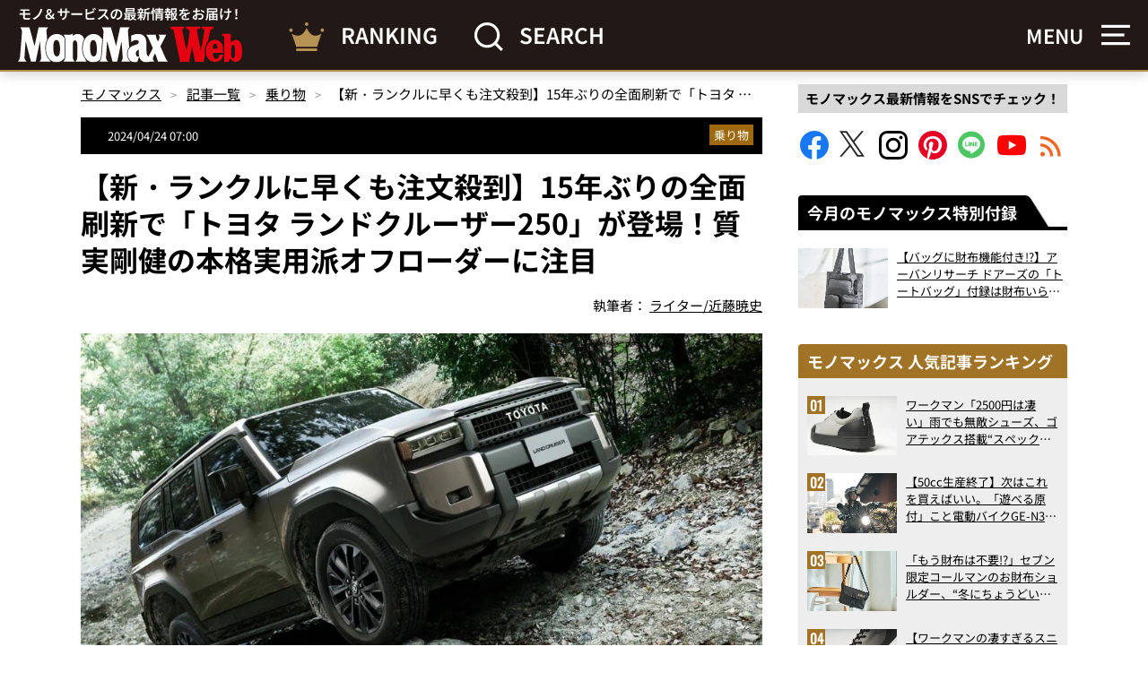

--- FILE ---
content_type: text/html; charset=UTF-8
request_url: https://monomax.jp/archives/222462/
body_size: 30945
content:
<!DOCTYPE html>
<html lang="ja">
<head prefix="og: http://ogp.me/ns# fb: http://ogp.me/ns/fb# article: http://ogp.me/ns/article#">

<!-- ヘッダー用_<head>のすぐ下に設置してください -->
<script async src="https://securepubads.g.doubleclick.net/tag/js/gpt.js"></script>

<!--Adx_interstitial_9176203-->
<script>
  window.googletag = window.googletag || {cmd: []};
  googletag.cmd.push(function() {
    var slot = googletag.defineOutOfPageSlot(
      '/9176203,22749481305/1876945',
      googletag.enums.OutOfPageFormat.INTERSTITIAL);
    if (slot) slot.addService(googletag.pubads());
        googletag.pubads().enableSingleRequest();
    googletag.pubads().disableInitialLoad();
    googletag.pubads().collapseEmptyDivs();
    googletag.enableServices();
    googletag.display(slot);
    googletag.pubads().refresh([slot]);
  });
</script>

<script type="text/javascript">
  window.pbjs = window.pbjs || {};
  window.pbjs.que = window.pbjs.que || [];
</script>
<script async='async' src="https://flux-cdn.com/client/1000335/monomax_01688.min.js"></script>

<script type="text/javascript">
  window.googletag = window.googletag || {};
  window.googletag.cmd = window.googletag.cmd || [];
</script>
<script async='async' src='https://securepubads.g.doubleclick.net/tag/js/gpt.js'></script>

<script type="text/javascript">
  window.fluxtag = {
    readyBids: {
      prebid: false,
      google: false
    },
    failSafeTimeout: 3e3,
    isFn: function isFn(object) {
      var _t = 'Function';
      var toString = Object.prototype.toString;
      return toString.call(object) === '[object ' + _t + ']';
    },
    launchAdServer: function () {
      if (!fluxtag.readyBids.prebid) {
        return;
      }
      fluxtag.requestAdServer();
    },
    requestAdServer: function () {
      if (!fluxtag.readyBids.google) {
        fluxtag.readyBids.google = true;
        googletag.cmd.push(function () {
          if (!!(pbjs.setTargetingForGPTAsync) && fluxtag.isFn(pbjs.setTargetingForGPTAsync)) {
            pbjs.que.push(function () {
              pbjs.setTargetingForGPTAsync();
            });
          }
          googletag.pubads().refresh(imobile_gam_slots);
        });
      }
    }
  };
</script>

<script type="text/javascript">
  setTimeout(function() {
    fluxtag.requestAdServer();
  }, fluxtag.failSafeTimeout);
</script>

<script type="text/javascript">
  var imobile_gam_slots = [];
  googletag.cmd.push(function () {
    imobile_gam_slots.push(googletag.defineSlot('/9176203,22749481305/1871316', [[320, 50], [320, 75], [320, 100], [320, 70], [320, 80], [320, 120], [320, 150], [320, 180]], 'div-gpt-ad-1726018612738-0').addService(googletag.pubads()));
    imobile_gam_slots.push(googletag.defineSlot('/9176203,22749481305/1871317', [[200, 200], [300, 280], [320, 180], [250, 250], [336, 280], [300, 250]], 'div-gpt-ad-1726018670989-0').addService(googletag.pubads()));
    imobile_gam_slots.push(googletag.defineSlot('/9176203,22749481305/1876941', [[320, 50], [320, 100], [320, 75]], 'div-gpt-ad-1730183861662-0').addService(googletag.pubads()));
    imobile_gam_slots.push(googletag.defineSlot('/9176203,22749481305/1876942', [[300, 280], [300, 250], [300, 300], [250, 250], [336, 280], [200, 200], [320, 180]], 'div-gpt-ad-1730183921229-0').addService(googletag.pubads()));
    imobile_gam_slots.push(googletag.defineSlot('/9176203,22749481305/1876943', [[320, 180], [300, 300], [300, 280], [200, 200], [250, 250], [300, 250], [336, 280]], 'div-gpt-ad-1730183982726-0').addService(googletag.pubads()));
    imobile_gam_slots.push(googletag.defineSlot('/9176203,22749481305/1876944', [[250, 250], [300, 250], [336, 280], [300, 280], [300, 300], [200, 200], [320, 180]], 'div-gpt-ad-1730184042496-0').addService(googletag.pubads()));
    imobile_gam_slots.push(googletag.defineSlot('/9176203,22749481305/1895678', [[300, 250], [336, 280]], 'div-gpt-ad-1744869606650-0').addService(googletag.pubads()));
    imobile_gam_slots.push(googletag.defineSlot('/9176203,22749481305/1904178', [[728, 90], [970, 90], [468, 60], 'fluid'], 'div-gpt-ad-1752551669378-0').addService(googletag.pubads()));
    googletag.pubads().enableSingleRequest();
    googletag.pubads().collapseEmptyDivs();
    googletag.pubads().disableInitialLoad();
    googletag.enableServices();

    if (!!(window.pbFlux) && !!(window.pbFlux.prebidBidder) && fluxtag.isFn(window.pbFlux.prebidBidder)) {
      pbjs.que.push(function () {
        window.pbFlux.prebidBidder();
      });
    } else {
      fluxtag.readyBids.prebid = true;
      fluxtag.launchAdServer();
    }
  });
</script>



<script>
  window.googletag = window.googletag || {cmd: []};
  googletag.cmd.push(function() {
    googletag.pubads().addEventListener("slotResponseReceived", (event) => {
      if (!event.slot.getOutOfPage()) return;
      if (event.slot.getResponseInformation() != null) {
        try {
          window.sessionStorage.setItem('imgaminst.1889159', '');
        } catch {}
      }
    });
  });
</script>

<script>
  window.googletag = window.googletag || {cmd: []};
  googletag.cmd.push(function() {
    googletag.pubads().addEventListener("slotResponseReceived", (event) => {
      if (!event.slot.getOutOfPage()) return;
      if (event.slot.getResponseInformation() != null) {
        try {
          window.sessionStorage.setItem('imgaminst.1889160', '');
        } catch {}
      }
    });
  });
</script>

<meta charset="utf-8">
<meta http-equiv="X-UA-Compatible" content="IE=edge">
<title>【新・ランクルに早くも注文殺到】15年ぶりの全面刷新で「トヨタ ランドクルーザー250」が登場！質実剛健の本格実用派オフローダーに注目 | 【公式】モノマックス（MonoMax）｜付録、カバン、時計、家電、カップ麺などの情報を詳しく解説！</title>
<link crossorigin data-rocket-preconnect href="https://dmp.im-apps.net" rel="preconnect">
<link crossorigin data-rocket-preconnect href="https://static.ads-twitter.com" rel="preconnect">
<link crossorigin data-rocket-preconnect href="https://www.googletagmanager.com" rel="preconnect">
<link crossorigin data-rocket-preconnect href="https://securepubads.g.doubleclick.net" rel="preconnect">
<link crossorigin data-rocket-preconnect href="https://flux-cdn.com" rel="preconnect">
<link crossorigin data-rocket-preconnect href="https://pagead2.googlesyndication.com" rel="preconnect">
<link crossorigin data-rocket-preconnect href="https://yads.c.yimg.jp" rel="preconnect">
<link crossorigin data-rocket-preconnect href="https://imp-adedge.i-mobile.co.jp" rel="preconnect">
<link crossorigin data-rocket-preconnect href="https://cdn.webpush.jp" rel="preconnect">
<link crossorigin data-rocket-preconnect href="https://player.gliacloud.com" rel="preconnect">
<link crossorigin data-rocket-preconnect href="https://click.speee-ad.jp" rel="preconnect">
<link crossorigin data-rocket-preconnect href="https://speee-ad.akamaized.net" rel="preconnect">
<link crossorigin data-rocket-preconnect href="https://api.webpush.jp" rel="preconnect"><link rel="preload" data-rocket-preload as="image" href="https://monomax.jp/official/wp-content/uploads/2024/04/001_LandCruiser250-1000x563.jpg" fetchpriority="high">

<meta property="og:description" content="トヨタはランドクルーザーに「250」シリーズを新たにラインアップするとともに、それを記念し特別仕様車 ZX“First Edition”と VX“First Edition”も発売。これまでランドクルーザー プラドが役割を担っていたライトデューティーモデルだが、「生活実用の道具」とそのポジションを明確化し、本来あるべき姿に戻ったと大きな注目を集めている">
<meta property="og:title" content="【新・ランクルに早くも注文殺到】15年ぶりの全面刷新で「トヨタ ランドクルーザー250」が登場！質実剛健の本格実用派オフローダーに注目 | 【公式】モノマックス（MonoMax）｜付録、カバン、時計、家電、カップ麺などの情報を詳しく解説！">
<meta property="og:type" content="article">
<meta property="og:url" content="https://monomax.jp/archives/222462/">
<meta property="og:site_name" content="【公式】モノマックス（MonoMax）｜付録、カバン、時計、家電、カップ麺などの情報を詳しく解説！">
<meta property="og:locale" content="ja_JP">

<meta property="og:image" content="https://monomax.jp/official/wp-content/uploads/2024/04/001_LandCruiser250.jpg">

<meta name="twitter:card" content="summary_large_image">
<meta name="twitter:site" content="@monomaxweb">
<meta name="twitter:creator" content="@monomaxweb">

<meta name="viewport" content="width=device-width,initial-scale=1.0">
<meta name="format-detection" content="telephone=no">
<link rel="alternate" type="application/rss+xml" title="【公式】モノマックス（MonoMax）｜付録、カバン、時計、家電、カップ麺などの情報を詳しく解説！" href="https://monomax.jp/feed/">
<link rel="icon" href="https://monomax.jp/official/wp-content/themes/monomaxweb/favicon.svg">
<link rel="apple-touch-icon" href="https://monomax.jp/official/wp-content/themes/monomaxweb/apple-touch-icon.png">
<link rel="manifest" href="/manifest.webmanifest">
<link data-minify="1" rel="stylesheet" href="https://monomax.jp/official/wp-content/cache/background-css/1/monomax.jp/official/wp-content/cache/min/1/official/wp-content/themes/monomaxweb/common/css/common.css?ver=1764305318&wpr_t=1769326768" media="all" rel="preload" as="style">
<link data-minify="1" rel="stylesheet" href="https://monomax.jp/official/wp-content/cache/min/1/official/wp-content/themes/monomaxweb/common/css/slick.css?ver=1764305322" media="all" rel="preload" as="style">
<link data-minify="1" rel="stylesheet" href="https://monomax.jp/official/wp-content/cache/background-css/1/monomax.jp/official/wp-content/cache/min/1/official/wp-content/themes/monomaxweb/common/css/slick-theme.css?ver=1764305322&wpr_t=1769326768" media="all" rel="preload" as="style">

<script src="https://monomax.jp/official/wp-content/themes/monomaxweb/common/js/jquery-3.7.1.min.js" defer></script>
<script src="https://monomax.jp/official/wp-content/themes/monomaxweb/common/js/js.cookie.js" defer></script>
<script src="https://monomax.jp/official/wp-content/themes/monomaxweb/common/js/common.js?20260124" defer></script>
<script src="https://monomax.jp/official/wp-content/themes/monomaxweb/common/js/slick.min.js" defer></script>
<script src="https://monomax.jp/official/wp-content/themes/monomaxweb/common/js/gallery.js?20260124" defer></script>
<meta name="description" content="トヨタはランドクルーザーに「250」シリーズを新たにラインアップするとともに、それを記念し特別仕様車 ZX“First Edition”と VX“First Edition”も発売。これまでランドクルーザー プラドが役割を担っていたライトデューティーモデルだが、「生活実用の道具」とそのポジションを明確化し、本来あるべき姿に戻ったと大きな注目を集めている" />
<meta name='robots' content='max-image-preview:large' />
	<style>img:is([sizes="auto" i], [sizes^="auto," i]) { contain-intrinsic-size: 3000px 1500px }</style>
	<script type="text/javascript" id="wpp-js" src="https://monomax.jp/official/wp-content/plugins/wordpress-popular-posts/assets/js/wpp.min.js?ver=7.3.6" data-sampling="0" data-sampling-rate="100" data-api-url="https://monomax.jp/wp-json/wordpress-popular-posts" data-post-id="222462" data-token="e537d0c8f3" data-lang="0" data-debug="0"></script>
<style id='classic-theme-styles-inline-css' type='text/css'>
/*! This file is auto-generated */
.wp-block-button__link{color:#fff;background-color:#32373c;border-radius:9999px;box-shadow:none;text-decoration:none;padding:calc(.667em + 2px) calc(1.333em + 2px);font-size:1.125em}.wp-block-file__button{background:#32373c;color:#fff;text-decoration:none}
</style>
<link data-minify="1" rel='stylesheet' id='wordpress-popular-posts-css-css' href='https://monomax.jp/official/wp-content/cache/min/1/official/wp-content/plugins/wordpress-popular-posts/assets/css/wpp.css?ver=1764305318' type='text/css' media='all' />
<link data-minify="1" rel='stylesheet' id='taxopress-frontend-css-css' href='https://monomax.jp/official/wp-content/cache/min/1/official/wp-content/plugins/simple-tags/assets/frontend/css/frontend.css?ver=1764305318' type='text/css' media='all' />
<link data-minify="1" rel='stylesheet' id='wp-associate-post-r2-css' href='https://monomax.jp/official/wp-content/cache/min/1/official/wp-content/plugins/wp-associate-post-r2/css/skin-standard.css?ver=1764305318' type='text/css' media='all' />
<style id='rocket-lazyload-inline-css' type='text/css'>
.rll-youtube-player{position:relative;padding-bottom:56.23%;height:0;overflow:hidden;max-width:100%;}.rll-youtube-player:focus-within{outline: 2px solid currentColor;outline-offset: 5px;}.rll-youtube-player iframe{position:absolute;top:0;left:0;width:100%;height:100%;z-index:100;background:0 0}.rll-youtube-player img{bottom:0;display:block;left:0;margin:auto;max-width:100%;width:100%;position:absolute;right:0;top:0;border:none;height:auto;-webkit-transition:.4s all;-moz-transition:.4s all;transition:.4s all}.rll-youtube-player img:hover{-webkit-filter:brightness(75%)}.rll-youtube-player .play{height:100%;width:100%;left:0;top:0;position:absolute;background:var(--wpr-bg-294f96e3-541e-453b-8a49-3d4b6b3f82cf) no-repeat center;background-color: transparent !important;cursor:pointer;border:none;}
</style>
            <style id="wpp-loading-animation-styles">@-webkit-keyframes bgslide{from{background-position-x:0}to{background-position-x:-200%}}@keyframes bgslide{from{background-position-x:0}to{background-position-x:-200%}}.wpp-widget-block-placeholder,.wpp-shortcode-placeholder{margin:0 auto;width:60px;height:3px;background:#dd3737;background:linear-gradient(90deg,#dd3737 0%,#571313 10%,#dd3737 100%);background-size:200% auto;border-radius:3px;-webkit-animation:bgslide 1s infinite linear;animation:bgslide 1s infinite linear}</style>
            <link rel="canonical" href="https://monomax.jp/archives/222462/">
<link rel="next" href="https://monomax.jp/archives/222462/2/">
<style type="text/css">a.st_tag, a.internal_tag, .st_tag, .internal_tag { text-decoration: underline !important; }</style><!-- ## NXS/OG ## --><!-- ## NXSOGTAGS ## --><!-- ## NXS/OG ## -->
<noscript><style id="rocket-lazyload-nojs-css">.rll-youtube-player, [data-lazy-src]{display:none !important;}</style></noscript>
<script data-ad-client="ca-pub-7296617434287310" async src="https://pagead2.googlesyndication.com/pagead/js/adsbygoogle.js"></script>
	
<!-- Google Tag Manager -->
<script>(function(w,d,s,l,i){w[l]=w[l]||[];w[l].push({'gtm.start':
new Date().getTime(),event:'gtm.js'});var f=d.getElementsByTagName(s)[0],
j=d.createElement(s),dl=l!='dataLayer'?'&l='+l:'';j.async=true;j.src=
'https://www.googletagmanager.com/gtm.js?id='+i+dl;f.parentNode.insertBefore(j,f);
})(window,document,'script','dataLayer','GTM-PZ3QHF4');</script>
<!-- /Google Tag Manager -->



<!-- yahoo -->
<script async src="https://yads.c.yimg.jp/js/yads-async.js"></script>
<!-- /yahoo -->
	
<script async src="https://imp-adedge.i-mobile.co.jp/smarttags/qJXysSFhY0i7__Ys0Q_tCg.js"></script>
<script>
  window.smarttag = window.smarttag || {cmd: []};
</script>
<style id="wpr-lazyload-bg-container"></style><style id="wpr-lazyload-bg-exclusion">.heading01>.inner01:before{--wpr-bg-34195771-50aa-43df-93d1-8bbd9877b47b: url('https://monomax.jp/official/wp-content/themes/monomaxweb/common/images/bg01.png');}</style>
<noscript>
<style id="wpr-lazyload-bg-nostyle">.btn02>a>.inner01::before{--wpr-bg-37350c3e-848c-4077-9f4b-cf67e1ba8b8c: url('https://monomax.jp/official/wp-content/themes/monomaxweb/common/images/ic04.png');}.btn02>a>.inner01::after{--wpr-bg-0a8db87d-ddb9-4bf1-aa82-d673e4291f89: url('https://monomax.jp/official/wp-content/themes/monomaxweb/common/images/ic04on.png');}.btn03>a>.inner01::before{--wpr-bg-8e03ebee-f62c-476f-b330-613da26377ed: url('https://monomax.jp/official/wp-content/themes/monomaxweb/common/images/ic09.png');}.btn03>a>.inner01::after{--wpr-bg-63ca07d3-4ccc-4e55-983e-2ed637cadb42: url('https://monomax.jp/official/wp-content/themes/monomaxweb/common/images/ic09on.png');}.headButton03::before{--wpr-bg-b01f5517-cb62-494e-8588-d94b4c0103b9: url('https://monomax.jp/official/wp-content/themes/monomaxweb/common/images/ic06.png');}.headButton03::after{--wpr-bg-27ca3381-28a8-46de-be03-98bc2704b3d2: url('https://monomax.jp/official/wp-content/themes/monomaxweb/common/images/ic05on.png');}.headButton01::before{--wpr-bg-5f04ad7f-d1e1-4dcc-a8f5-16d6284aac55: url('https://monomax.jp/official/wp-content/themes/monomaxweb/common/images/ic05.png');}.headButton01::after{--wpr-bg-96861e80-bfe7-493e-ad3f-6424c550171a: url('https://monomax.jp/official/wp-content/themes/monomaxweb/common/images/ic05on.png');}.amazonBlock01 .primeIconBlock01{--wpr-bg-56afca5e-fec5-4664-b0e0-f790f64872d9: url('https://images-na.ssl-images-amazon.com/images/G/01/AUIClients/AmazonUIBaseCSS-sprite_2x_weblab_AUI_100106_T1-4e9f4ae74b1b576e5f55de370aae7aedaedf390d._V2_.png');}.col06>.text01>.update01::before{--wpr-bg-df2e0c88-b03d-47fc-98d7-94f581bdfdbe: url('https://monomax.jp/official/wp-content/themes/monomaxweb/common/images/ic07.svg');}.col06>.text01>.pub01::before{--wpr-bg-334450bc-f810-40a7-97f7-66110b4f7aa4: url('https://monomax.jp/official/wp-content/themes/monomaxweb/common/images/ic08.svg');}#recommendBlock::after{--wpr-bg-b9edccdf-2808-4864-8372-9991d1da0872: url('https://monomax.jp/official/wp-content/themes/monomaxweb/common/images/logo03.svg');}#recommendBlock::after{--wpr-bg-9fdec108-c4b5-4c08-8a23-25c8b6463c4d: url('https://monomax.jp/official/wp-content/themes/monomaxweb/common/images/logo03.svg');}#rankingBlock::after{--wpr-bg-b12c7a55-3bf9-400a-b7d2-9d4b13e30483: url('https://monomax.jp/official/wp-content/themes/monomaxweb/common/images/logo04.svg');}#rankingBlock::after{--wpr-bg-e53b80be-3a19-4a39-aabc-44d7f63ae20a: url('https://monomax.jp/official/wp-content/themes/monomaxweb/common/images/logo04.svg');}#movieBlock>.block01 .slide .item>.image01>a::before{--wpr-bg-0e3dccb1-9392-4f8c-a4d0-c7bc2584762b: url('https://monomax.jp/official/wp-content/themes/monomaxweb/common/images/youtube.svg');}.menu_on #header01>.headerWrap02>.headerBlock01>.image01::after{--wpr-bg-45974128-1db2-403b-9ced-b6aef1fb92f0: url('https://monomax.jp/official/wp-content/themes/monomaxweb/common/images/ic15.svg');}.movieItem01>.image01>a::before{--wpr-bg-dff6ce39-959a-40f1-b0c3-48ed09886881: url('https://monomax.jp/official/wp-content/themes/monomaxweb/common/images/youtube.svg');}.slick-loading .slick-list{--wpr-bg-6fca9595-e637-442e-83ec-a70afd4e81b0: url('https://monomax.jp/official/wp-content/themes/monomaxweb/common/images/ajax-loader.gif');}.slick-prev:before,.slick-prev:after{--wpr-bg-2b1c7df0-d156-48d2-a1ff-4c28685082f0: url('https://monomax.jp/official/wp-content/themes/monomaxweb/common/images/bt01.png');}.slick-next:before,.slick-next:after{--wpr-bg-69edf128-89a4-4039-83d8-ba13ba245e4f: url('https://monomax.jp/official/wp-content/themes/monomaxweb/common/images/bt02.png');}.slick-prev:after{--wpr-bg-27ceb52b-e250-4681-ab7c-d6e2f2964f0f: url('https://monomax.jp/official/wp-content/themes/monomaxweb/common/images/bt01on.png');}.slick-next:after{--wpr-bg-1c3cf5f1-1266-4f25-8ff0-6fea930ab31f: url('https://monomax.jp/official/wp-content/themes/monomaxweb/common/images/bt02on.png');}.rll-youtube-player .play{--wpr-bg-294f96e3-541e-453b-8a49-3d4b6b3f82cf: url('https://monomax.jp/official/wp-content/plugins/wp-rocket/assets/img/youtube.png');}</style>
</noscript>
<script type="application/javascript">const rocket_pairs = [{"selector":".btn02>a>.inner01","style":".btn02>a>.inner01::before{--wpr-bg-37350c3e-848c-4077-9f4b-cf67e1ba8b8c: url('https:\/\/monomax.jp\/official\/wp-content\/themes\/monomaxweb\/common\/images\/ic04.png');}","hash":"37350c3e-848c-4077-9f4b-cf67e1ba8b8c","url":"https:\/\/monomax.jp\/official\/wp-content\/themes\/monomaxweb\/common\/images\/ic04.png"},{"selector":".btn02>a>.inner01","style":".btn02>a>.inner01::after{--wpr-bg-0a8db87d-ddb9-4bf1-aa82-d673e4291f89: url('https:\/\/monomax.jp\/official\/wp-content\/themes\/monomaxweb\/common\/images\/ic04on.png');}","hash":"0a8db87d-ddb9-4bf1-aa82-d673e4291f89","url":"https:\/\/monomax.jp\/official\/wp-content\/themes\/monomaxweb\/common\/images\/ic04on.png"},{"selector":".btn03>a>.inner01","style":".btn03>a>.inner01::before{--wpr-bg-8e03ebee-f62c-476f-b330-613da26377ed: url('https:\/\/monomax.jp\/official\/wp-content\/themes\/monomaxweb\/common\/images\/ic09.png');}","hash":"8e03ebee-f62c-476f-b330-613da26377ed","url":"https:\/\/monomax.jp\/official\/wp-content\/themes\/monomaxweb\/common\/images\/ic09.png"},{"selector":".btn03>a>.inner01","style":".btn03>a>.inner01::after{--wpr-bg-63ca07d3-4ccc-4e55-983e-2ed637cadb42: url('https:\/\/monomax.jp\/official\/wp-content\/themes\/monomaxweb\/common\/images\/ic09on.png');}","hash":"63ca07d3-4ccc-4e55-983e-2ed637cadb42","url":"https:\/\/monomax.jp\/official\/wp-content\/themes\/monomaxweb\/common\/images\/ic09on.png"},{"selector":".headButton03","style":".headButton03::before{--wpr-bg-b01f5517-cb62-494e-8588-d94b4c0103b9: url('https:\/\/monomax.jp\/official\/wp-content\/themes\/monomaxweb\/common\/images\/ic06.png');}","hash":"b01f5517-cb62-494e-8588-d94b4c0103b9","url":"https:\/\/monomax.jp\/official\/wp-content\/themes\/monomaxweb\/common\/images\/ic06.png"},{"selector":".headButton03","style":".headButton03::after{--wpr-bg-27ca3381-28a8-46de-be03-98bc2704b3d2: url('https:\/\/monomax.jp\/official\/wp-content\/themes\/monomaxweb\/common\/images\/ic05on.png');}","hash":"27ca3381-28a8-46de-be03-98bc2704b3d2","url":"https:\/\/monomax.jp\/official\/wp-content\/themes\/monomaxweb\/common\/images\/ic05on.png"},{"selector":".headButton01","style":".headButton01::before{--wpr-bg-5f04ad7f-d1e1-4dcc-a8f5-16d6284aac55: url('https:\/\/monomax.jp\/official\/wp-content\/themes\/monomaxweb\/common\/images\/ic05.png');}","hash":"5f04ad7f-d1e1-4dcc-a8f5-16d6284aac55","url":"https:\/\/monomax.jp\/official\/wp-content\/themes\/monomaxweb\/common\/images\/ic05.png"},{"selector":".headButton01","style":".headButton01::after{--wpr-bg-96861e80-bfe7-493e-ad3f-6424c550171a: url('https:\/\/monomax.jp\/official\/wp-content\/themes\/monomaxweb\/common\/images\/ic05on.png');}","hash":"96861e80-bfe7-493e-ad3f-6424c550171a","url":"https:\/\/monomax.jp\/official\/wp-content\/themes\/monomaxweb\/common\/images\/ic05on.png"},{"selector":".amazonBlock01 .primeIconBlock01","style":".amazonBlock01 .primeIconBlock01{--wpr-bg-56afca5e-fec5-4664-b0e0-f790f64872d9: url('https:\/\/images-na.ssl-images-amazon.com\/images\/G\/01\/AUIClients\/AmazonUIBaseCSS-sprite_2x_weblab_AUI_100106_T1-4e9f4ae74b1b576e5f55de370aae7aedaedf390d._V2_.png');}","hash":"56afca5e-fec5-4664-b0e0-f790f64872d9","url":"https:\/\/images-na.ssl-images-amazon.com\/images\/G\/01\/AUIClients\/AmazonUIBaseCSS-sprite_2x_weblab_AUI_100106_T1-4e9f4ae74b1b576e5f55de370aae7aedaedf390d._V2_.png"},{"selector":".col06>.text01>.update01","style":".col06>.text01>.update01::before{--wpr-bg-df2e0c88-b03d-47fc-98d7-94f581bdfdbe: url('https:\/\/monomax.jp\/official\/wp-content\/themes\/monomaxweb\/common\/images\/ic07.svg');}","hash":"df2e0c88-b03d-47fc-98d7-94f581bdfdbe","url":"https:\/\/monomax.jp\/official\/wp-content\/themes\/monomaxweb\/common\/images\/ic07.svg"},{"selector":".col06>.text01>.pub01","style":".col06>.text01>.pub01::before{--wpr-bg-334450bc-f810-40a7-97f7-66110b4f7aa4: url('https:\/\/monomax.jp\/official\/wp-content\/themes\/monomaxweb\/common\/images\/ic08.svg');}","hash":"334450bc-f810-40a7-97f7-66110b4f7aa4","url":"https:\/\/monomax.jp\/official\/wp-content\/themes\/monomaxweb\/common\/images\/ic08.svg"},{"selector":"#recommendBlock","style":"#recommendBlock::after{--wpr-bg-b9edccdf-2808-4864-8372-9991d1da0872: url('https:\/\/monomax.jp\/official\/wp-content\/themes\/monomaxweb\/common\/images\/logo03.svg');}","hash":"b9edccdf-2808-4864-8372-9991d1da0872","url":"https:\/\/monomax.jp\/official\/wp-content\/themes\/monomaxweb\/common\/images\/logo03.svg"},{"selector":"#recommendBlock","style":"#recommendBlock::after{--wpr-bg-9fdec108-c4b5-4c08-8a23-25c8b6463c4d: url('https:\/\/monomax.jp\/official\/wp-content\/themes\/monomaxweb\/common\/images\/logo03.svg');}","hash":"9fdec108-c4b5-4c08-8a23-25c8b6463c4d","url":"https:\/\/monomax.jp\/official\/wp-content\/themes\/monomaxweb\/common\/images\/logo03.svg"},{"selector":"#rankingBlock","style":"#rankingBlock::after{--wpr-bg-b12c7a55-3bf9-400a-b7d2-9d4b13e30483: url('https:\/\/monomax.jp\/official\/wp-content\/themes\/monomaxweb\/common\/images\/logo04.svg');}","hash":"b12c7a55-3bf9-400a-b7d2-9d4b13e30483","url":"https:\/\/monomax.jp\/official\/wp-content\/themes\/monomaxweb\/common\/images\/logo04.svg"},{"selector":"#rankingBlock","style":"#rankingBlock::after{--wpr-bg-e53b80be-3a19-4a39-aabc-44d7f63ae20a: url('https:\/\/monomax.jp\/official\/wp-content\/themes\/monomaxweb\/common\/images\/logo04.svg');}","hash":"e53b80be-3a19-4a39-aabc-44d7f63ae20a","url":"https:\/\/monomax.jp\/official\/wp-content\/themes\/monomaxweb\/common\/images\/logo04.svg"},{"selector":"#movieBlock>.block01 .slide .item>.image01>a","style":"#movieBlock>.block01 .slide .item>.image01>a::before{--wpr-bg-0e3dccb1-9392-4f8c-a4d0-c7bc2584762b: url('https:\/\/monomax.jp\/official\/wp-content\/themes\/monomaxweb\/common\/images\/youtube.svg');}","hash":"0e3dccb1-9392-4f8c-a4d0-c7bc2584762b","url":"https:\/\/monomax.jp\/official\/wp-content\/themes\/monomaxweb\/common\/images\/youtube.svg"},{"selector":".menu_on #header01>.headerWrap02>.headerBlock01>.image01","style":".menu_on #header01>.headerWrap02>.headerBlock01>.image01::after{--wpr-bg-45974128-1db2-403b-9ced-b6aef1fb92f0: url('https:\/\/monomax.jp\/official\/wp-content\/themes\/monomaxweb\/common\/images\/ic15.svg');}","hash":"45974128-1db2-403b-9ced-b6aef1fb92f0","url":"https:\/\/monomax.jp\/official\/wp-content\/themes\/monomaxweb\/common\/images\/ic15.svg"},{"selector":".movieItem01>.image01>a","style":".movieItem01>.image01>a::before{--wpr-bg-dff6ce39-959a-40f1-b0c3-48ed09886881: url('https:\/\/monomax.jp\/official\/wp-content\/themes\/monomaxweb\/common\/images\/youtube.svg');}","hash":"dff6ce39-959a-40f1-b0c3-48ed09886881","url":"https:\/\/monomax.jp\/official\/wp-content\/themes\/monomaxweb\/common\/images\/youtube.svg"},{"selector":".slick-loading .slick-list","style":".slick-loading .slick-list{--wpr-bg-6fca9595-e637-442e-83ec-a70afd4e81b0: url('https:\/\/monomax.jp\/official\/wp-content\/themes\/monomaxweb\/common\/images\/ajax-loader.gif');}","hash":"6fca9595-e637-442e-83ec-a70afd4e81b0","url":"https:\/\/monomax.jp\/official\/wp-content\/themes\/monomaxweb\/common\/images\/ajax-loader.gif"},{"selector":".slick-prev","style":".slick-prev:before,.slick-prev:after{--wpr-bg-2b1c7df0-d156-48d2-a1ff-4c28685082f0: url('https:\/\/monomax.jp\/official\/wp-content\/themes\/monomaxweb\/common\/images\/bt01.png');}","hash":"2b1c7df0-d156-48d2-a1ff-4c28685082f0","url":"https:\/\/monomax.jp\/official\/wp-content\/themes\/monomaxweb\/common\/images\/bt01.png"},{"selector":".slick-next","style":".slick-next:before,.slick-next:after{--wpr-bg-69edf128-89a4-4039-83d8-ba13ba245e4f: url('https:\/\/monomax.jp\/official\/wp-content\/themes\/monomaxweb\/common\/images\/bt02.png');}","hash":"69edf128-89a4-4039-83d8-ba13ba245e4f","url":"https:\/\/monomax.jp\/official\/wp-content\/themes\/monomaxweb\/common\/images\/bt02.png"},{"selector":".slick-prev","style":".slick-prev:after{--wpr-bg-27ceb52b-e250-4681-ab7c-d6e2f2964f0f: url('https:\/\/monomax.jp\/official\/wp-content\/themes\/monomaxweb\/common\/images\/bt01on.png');}","hash":"27ceb52b-e250-4681-ab7c-d6e2f2964f0f","url":"https:\/\/monomax.jp\/official\/wp-content\/themes\/monomaxweb\/common\/images\/bt01on.png"},{"selector":".slick-next","style":".slick-next:after{--wpr-bg-1c3cf5f1-1266-4f25-8ff0-6fea930ab31f: url('https:\/\/monomax.jp\/official\/wp-content\/themes\/monomaxweb\/common\/images\/bt02on.png');}","hash":"1c3cf5f1-1266-4f25-8ff0-6fea930ab31f","url":"https:\/\/monomax.jp\/official\/wp-content\/themes\/monomaxweb\/common\/images\/bt02on.png"},{"selector":".rll-youtube-player .play","style":".rll-youtube-player .play{--wpr-bg-294f96e3-541e-453b-8a49-3d4b6b3f82cf: url('https:\/\/monomax.jp\/official\/wp-content\/plugins\/wp-rocket\/assets\/img\/youtube.png');}","hash":"294f96e3-541e-453b-8a49-3d4b6b3f82cf","url":"https:\/\/monomax.jp\/official\/wp-content\/plugins\/wp-rocket\/assets\/img\/youtube.png"}]; const rocket_excluded_pairs = [{"selector":".heading01>.inner01","style":".heading01>.inner01:before{--wpr-bg-34195771-50aa-43df-93d1-8bbd9877b47b: url('https:\/\/monomax.jp\/official\/wp-content\/themes\/monomaxweb\/common\/images\/bg01.png');}","hash":"34195771-50aa-43df-93d1-8bbd9877b47b","url":"https:\/\/monomax.jp\/official\/wp-content\/themes\/monomaxweb\/common\/images\/bg01.png"}];</script><meta name="generator" content="WP Rocket 3.20.0.3" data-wpr-features="wpr_lazyload_css_bg_img wpr_defer_js wpr_lazyload_images wpr_lazyload_iframes wpr_preconnect_external_domains wpr_oci wpr_image_dimensions wpr_minify_css wpr_preload_links wpr_desktop" /></head>
<body id="top">
<!-- /9176203,22749481305/1904178 PC PCオーバーレイ <body>のすぐ下に設置してください -->
<div style='position:fixed;bottom:0;padding-bottom:env(safe-area-inset-bottom);left:0;right:0;width:100%;background:rgba(0, 0, 0, 0);z-index:99998;text-align:center;transform:translate3d(0, 0, 0);'>
  <div id='div-gpt-ad-1752551669378-0' style='margin:auto;text-align:center;z-index:99999;'>
    <script>
      googletag.cmd.push(function() { googletag.display('div-gpt-ad-1752551669378-0'); });
    </script>
  </div>
</div>
	<!--RCインタースティシャル（PC）-->
	<div  id="im-511ea914727f46be8404a3f123cd2b41">
	<script async src="//imp-adedge.i-mobile.co.jp/script/v1/spot.js?20220104"></script>
	<script>(window.adsbyimobile=window.adsbyimobile||[]).push({pid:78318,mid:548556,asid:1889160,type:"banner",display:"interstitial",elementid:"im-511ea914727f46be8404a3f123cd2b41"})</script>
	</div>

<!-- Google Tag Manager (noscript) -->
<noscript><iframe src="https://www.googletagmanager.com/ns.html?id=GTM-PZ3QHF4"
height="0" width="0" style="display:none;visibility:hidden"></iframe></noscript>
<!-- /Google Tag Manager (noscript) -->


<header  id="header01">
	<div  class="headWrap01">
					<p class="logo01"><a href="/"><img src="data:image/svg+xml,%3Csvg%20xmlns='http://www.w3.org/2000/svg'%20viewBox='0%200%20252%2062'%3E%3C/svg%3E" alt="モノ＆サービスの最新情報をお届け！MonoMax（モノマックス） Web" width="252" height="62" class="iconLogo01" data-lazy-src="https://monomax.jp/official/wp-content/themes/monomaxweb/common/images/logo07.svg"><noscript><img src="https://monomax.jp/official/wp-content/themes/monomaxweb/common/images/logo07.svg" alt="モノ＆サービスの最新情報をお届け！MonoMax（モノマックス） Web" width="252" height="62" class="iconLogo01"></noscript></a></p>
				<div  class="headerBlock01">
			<a href="/ranking/">
				<img src="https://monomax.jp/official/wp-content/themes/monomaxweb/common/images/ic10.svg" alt="RANKING" width="40" height="32">
				<span class="text01">RANKING</span>
			</a>
		</div>
		<div  class="headerBlock01 search">
			<img src="https://monomax.jp/official/wp-content/themes/monomaxweb/common/images/ic11.svg" alt="SEARCH" width="33" height="32">
			<span class="text01">SEARCH</span>
		</div>
	<!-- /headWrap01 --></div>
	<div  class="headerWrap02">
		<div  class="headerBlock01 menu">
			<p class="text01 spNone">MENU</p>
			<p class="image01"><img src="https://monomax.jp/official/wp-content/themes/monomaxweb/common/images/ic12.svg" alt="MENU" width="32" height="24"></p>
		</div>
	</div>
<!-- /header01 --></header>

<div class="headNavArea02">
	<div  class="inner01">
		<nav id="globalNav02">
		<ul><li><a href="https://monomax.jp/category/item/">付録</a></li>
<li><a href="https://monomax.jp/category/bag/">バッグ</a></li>
<li><a href="https://monomax.jp/category/watch/">時計</a></li>
<li><a href="https://monomax.jp/category/accessory/">財布・小物</a></li>
<li><a href="https://monomax.jp/category/shoes/">靴</a></li>
<li><a href="https://monomax.jp/category/appliance_digital/">家電・デジモノ</a></li>
<li><a href="https://monomax.jp/category/fashion/">ファッション</a></li>
<li><a href="https://monomax.jp/category/outdoor/">アウトドア</a></li>
<li><a href="https://monomax.jp/category/sundries/">雑貨</a></li>
<li><a href="https://monomax.jp/category/vehicle/">乗り物</a></li>
<li><a href="https://monomax.jp/category/gourmet/">グルメ</a></li>
<li><a href="https://monomax.jp/category/beams_special/">BEAMS特撮部</a></li>
<li><a href="https://monomax.jp/category/movie/">動画</a></li>
<li><a href="https://monomax.jp/category/children/">こどもと暮らし</a></li>
<li><a href="https://monomax.jp/category/topics/">トピックス</a></li>
<li><a href="/feature/">特集・連載</a></li>
<li><a href="/writer/">監修・執筆者</a></li>
</ul>		<!-- /globalNav02 --></nav>
		<div class="headSection02">
			<div class="inner01">
				<p class="text01">人気タグ</p>
								<ul class="tagList02">
											<li><a href="https://monomax.jp/archives/tag/t_sneakers/">スニーカー</a></li>
											<li><a href="https://monomax.jp/archives/tag/t_gourmet/">グルメ</a></li>
											<li><a href="https://monomax.jp/archives/tag/t_goods/">雑貨</a></li>
											<li><a href="https://monomax.jp/archives/tag/t_car/">クルマ</a></li>
											<li><a href="https://monomax.jp/archives/tag/t_collaboration/">コラボ</a></li>
											<li><a href="https://monomax.jp/archives/tag/t_backpack/">バックパック</a></li>
											<li><a href="https://monomax.jp/archives/tag/t_outer/">アウター</a></li>
											<li><a href="https://monomax.jp/archives/tag/t_shoulderbag/">ショルダーバッグ</a></li>
											<li><a href="https://monomax.jp/archives/tag/t_outdoorgear/">アウトドアギア</a></li>
											<li><a href="https://monomax.jp/archives/tag/t_automaticwatch/">機械式時計</a></li>
											<li><a href="https://monomax.jp/archives/tag/t_outdoor-wear/">アウトドアウェア</a></li>
											<li><a href="https://monomax.jp/archives/tag/t_bike/">バイク</a></li>
											<li><a href="https://monomax.jp/archives/tag/t_gadget/">ガジェット</a></li>
											<li><a href="https://monomax.jp/archives/tag/t_tops/">トップス</a></li>
											<li><a href="https://monomax.jp/archives/tag/t_totebag/">トートバッグ</a></li>
											<li><a href="https://monomax.jp/archives/tag/t_home-appliances/">生活家電</a></li>
											<li><a href="https://monomax.jp/archives/tag/t_sweets/">スイーツ</a></li>
											<li><a href="https://monomax.jp/archives/tag/t_camp/">キャンプ</a></li>
											<li><a href="https://monomax.jp/archives/tag/t_travelgoods/">旅行グッズ</a></li>
											<li><a href="https://monomax.jp/archives/tag/t_beauty/">美容</a></li>
											<li><a href="https://monomax.jp/archives/tag/t_simplewatch/">シンプル時計</a></li>
											<li><a href="https://monomax.jp/archives/tag/t_businessbag/">ビジネスバッグ</a></li>
											<li><a href="https://monomax.jp/archives/tag/t_cupnoodle/">カップ麺</a></li>
											<li><a href="https://monomax.jp/archives/tag/t_convenience-store/">コンビニ</a></li>
											<li><a href="https://monomax.jp/archives/tag/t_pants/">パンツ</a></li>
											<li><a href="https://monomax.jp/archives/tag/t_restaurant/">外食</a></li>
											<li><a href="https://monomax.jp/archives/tag/t_furoku/">付録</a></li>
											<li><a href="https://monomax.jp/archives/tag/t_muji/">無印良品</a></li>
											<li><a href="https://monomax.jp/archives/tag/t_wallet/">財布</a></li>
											<li><a href="https://monomax.jp/archives/tag/t_donki/">ドン・キホーテ</a></li>
											<li><a href="https://monomax.jp/archives/tag/t_businessgoods/">ビジネスグッズ</a></li>
											<li><a href="https://monomax.jp/archives/tag/t_leather/">革小物（レザーグッズ）</a></li>
											<li><a href="https://monomax.jp/archives/tag/t_home-time/">おうち時間</a></li>
											<li><a href="https://monomax.jp/archives/tag/t_nike/">NIKE（ナイキ）</a></li>
											<li><a href="https://monomax.jp/archives/tag/t_uniqlo/">ユニクロ</a></li>
											<li><a href="https://monomax.jp/archives/tag/t_snacks/">お菓子</a></li>
											<li><a href="https://monomax.jp/archives/tag/t_tshirts/">Tシャツ</a></li>
											<li><a href="https://monomax.jp/archives/tag/t_digi/">デジモノ</a></li>
											<li><a href="https://monomax.jp/archives/tag/t_workman/">ワークマン</a></li>
											<li><a href="https://monomax.jp/archives/tag/t_honda/">Honda（ホンダ）</a></li>
											<li><a href="https://monomax.jp/archives/tag/t_chronograph/">クロノグラフ</a></li>
											<li><a href="https://monomax.jp/archives/tag/t_sandals/">サンダル</a></li>
											<li><a href="https://monomax.jp/archives/tag/t_alc/">お酒</a></li>
											<li><a href="https://monomax.jp/archives/tag/t_newbalance/">New Balance（ニューバランス）</a></li>
											<li><a href="https://monomax.jp/archives/tag/t_audio/">オーディオ</a></li>
											<li><a href="https://monomax.jp/archives/tag/t_drink/">ドリンク</a></li>
											<li><a href="https://monomax.jp/archives/tag/t_cooking-appliances/">調理家電</a></li>
											<li><a href="https://monomax.jp/archives/tag/t_beauty-health/">美容＆健康家電</a></li>
											<li><a href="https://monomax.jp/archives/tag/t_divers/">ダイバーズ</a></li>
											<li><a href="https://monomax.jp/archives/tag/t_wellness/">ウェルネス</a></li>
									</ul>
			</div>
		<!-- /headSection02 --></div>
		<div class="headBlock02">
			<div class="inner01">
				<div class="wrap01">
					<div class="magazineBlock01">
						<p class="heading01"><span class="inner01">最新号のご案内</span></p>
												<div class="wrap01 between">
							<div class="headCol01">
								<p class="image01 hover"><a href="https://monomax.jp/magazine/319841/">
									<img src="data:image/svg+xml,%3Csvg%20xmlns='http://www.w3.org/2000/svg'%20viewBox='0%200%20396%20500'%3E%3C/svg%3E" width="396" height="500" alt="モノマックス 2026年2月号" data-lazy-src="https://monomax.jp/official/wp-content/uploads/2025/12/tsuhyo1-396x500.jpg"><noscript><img src="https://monomax.jp/official/wp-content/uploads/2025/12/tsuhyo1-396x500.jpg" width="396" height="500" alt="モノマックス 2026年2月号"></noscript>
								</a></p>
							<!-- /headCol01 --></div>
							<div class="headCol02">
								<p class="text01">モノマックス 2026年2月号</p>
								<p class="text02">
									2026年1月8日（木）発売<br>
									特別価格：1,480円（税込）								</p>
								<p class="btn01 type02"><a href="https://monomax.jp/magazine/319841/">最新号を見る</a></p>
							<!-- /headCol02 --></div>
						<!-- /wrap01 --></div>
						<p class="snsTxt01">モノマックス最新情報をSNSでチェック！</p>
	<ul class="snsBtn01">
		<li><a href="https://www.facebook.com/monomax" target="_blank" aria-label="Facebookでモノマックスをフォロー"><svg class="facebook01"><use xlink:href="https://monomax.jp/official/wp-content/themes/monomaxweb/common/images/symbol-defs.svg?20260124#icon-facebook02"></use></svg></a></li>
		<li><a href="https://twitter.com/monomaxweb" target="_blank" aria-label="Xでモノマックスをフォロー"><svg class="twitter01"><use xlink:href="https://monomax.jp/official/wp-content/themes/monomaxweb/common/images/symbol-defs.svg?20260124#icon-twitter03"></use></svg></a></li>
		<li><a href="https://www.instagram.com/monomax_tkj/" target="_blank" aria-label="Instagramでモノマックスをフォロー"><svg class="instagram01"><use xlink:href="https://monomax.jp/official/wp-content/themes/monomaxweb/common/images/symbol-defs.svg?20260124#icon-insta"></use></svg></a></li>
		<li><a href="https://www.pinterest.jp/monomax_tkj/" target="_blank" aria-label="Pinterestでモノマックスをフォロー"><svg class="pinterest01"><use xlink:href="https://monomax.jp/official/wp-content/themes/monomaxweb/common/images/symbol-defs.svg?20260124#icon-pinterest01"></use></svg></a></li>
		<li><a href="https://line.me/R/ti/p/%40oa-monomaxweb" target="_blank" aria-label="LINEでモノマックスをフォロー"><svg class="line01"><use xlink:href="https://monomax.jp/official/wp-content/themes/monomaxweb/common/images/symbol-defs.svg?20260124#icon-line"></use></svg></a></li>
		<li><a href="https://www.youtube.com/@MonoMaxWeb_official" target="_blank" aria-label="YouTubeでモノマックスを購読"><svg class="youtube01"><use xlink:href="https://monomax.jp/official/wp-content/themes/monomaxweb/common/images/symbol-defs.svg?20260124#icon-youtube01"></use></svg></a></li>
		<li><a href="/feed/" target="_blank" aria-label="RSSフィードを購読"><svg class="rss01"><use xlink:href="https://monomax.jp/official/wp-content/themes/monomaxweb/common/images/symbol-defs.svg??20260124#icon-rss"></use></svg></a></li>
	</ul>					</div>
					<div class="bannerBlock01">
						<div class="inner01">
							<ul class="headList01">
								<li id="widget_sp_image-22" class="widget widget_sp_image"><a href="https://amzn.to/48P9nMB" target="_self" class="widget_sp_image-image-link"><img width="400" height="225" alt="MonoMax2月号　付録　アーバンリサーチドアーズ　トートバッグ" class="attachment-full" style="max-width: 100%;" src="data:image/svg+xml,%3Csvg%20xmlns='http://www.w3.org/2000/svg'%20viewBox='0%200%20400%20225'%3E%3C/svg%3E" data-lazy-src="https://monomax.jp/official/wp-content/uploads/2026/01/bunner.jpg" /><noscript><img width="400" height="225" alt="MonoMax2月号　付録　アーバンリサーチドアーズ　トートバッグ" class="attachment-full" style="max-width: 100%;" src="https://monomax.jp/official/wp-content/uploads/2026/01/bunner.jpg" /></noscript></a></li>
<li id="widget_sp_image-21" class="widget widget_sp_image"><a href="https://www.youtube.com/@MonoMaxWeb_official" target="_self" class="widget_sp_image-image-link"><img width="1083" height="610" alt="MonoMax Web YouTubeチャンネルはこちら！" class="attachment-full" style="max-width: 100%;" src="data:image/svg+xml,%3Csvg%20xmlns='http://www.w3.org/2000/svg'%20viewBox='0%200%201083%20610'%3E%3C/svg%3E" data-lazy-src="https://monomax.jp/official/wp-content/uploads/2025/01/monomax_YOUTUBE_banner_520x293.jpg" /><noscript><img width="1083" height="610" alt="MonoMax Web YouTubeチャンネルはこちら！" class="attachment-full" style="max-width: 100%;" src="https://monomax.jp/official/wp-content/uploads/2025/01/monomax_YOUTUBE_banner_520x293.jpg" /></noscript></a></li>
<li id="widget_sp_image-20" class="widget widget_sp_image"><a href="https://line.me/R/ti/p/%40oa-monomaxweb" target="_self" class="widget_sp_image-image-link"><img width="1083" height="610" alt="MonoMax Web 友達登録でLINE NEWSに登録！" class="attachment-full" style="max-width: 100%;" src="data:image/svg+xml,%3Csvg%20xmlns='http://www.w3.org/2000/svg'%20viewBox='0%200%201083%20610'%3E%3C/svg%3E" data-lazy-src="https://monomax.jp/official/wp-content/uploads/2025/01/LINE_63_520X293.jpg" /><noscript><img width="1083" height="610" alt="MonoMax Web 友達登録でLINE NEWSに登録！" class="attachment-full" style="max-width: 100%;" src="https://monomax.jp/official/wp-content/uploads/2025/01/LINE_63_520X293.jpg" /></noscript></a></li>
<li id="widget_sp_image-18" class="widget widget_sp_image"><a href="https://twitter.com/monomaxweb" target="_self" class="widget_sp_image-image-link"><img width="1083" height="610" alt="MonoMax 公式X（旧Twitter ） 毎月豪華プレゼントキャンペーン実施中！" class="attachment-full" style="max-width: 100%;" src="data:image/svg+xml,%3Csvg%20xmlns='http://www.w3.org/2000/svg'%20viewBox='0%200%201083%20610'%3E%3C/svg%3E" data-lazy-src="https://monomax.jp/official/wp-content/uploads/2025/01/monomax_X_banner_520x293.jpg" /><noscript><img width="1083" height="610" alt="MonoMax 公式X（旧Twitter ） 毎月豪華プレゼントキャンペーン実施中！" class="attachment-full" style="max-width: 100%;" src="https://monomax.jp/official/wp-content/uploads/2025/01/monomax_X_banner_520x293.jpg" /></noscript></a></li>
								<li id="widget_sp_image-19" class="widget widget_sp_image"><a href="https://ssl.tkj.jp/?mid=4" target="_self" class="widget_sp_image-image-link"><img width="1083" height="273" alt="MonoMax メールマガジン 登録はこちらから" class="attachment-full" style="max-width: 100%;" src="data:image/svg+xml,%3Csvg%20xmlns='http://www.w3.org/2000/svg'%20viewBox='0%200%201083%20273'%3E%3C/svg%3E" data-lazy-src="https://monomax.jp/official/wp-content/uploads/2025/01/880ce7fdccb98b2814e2303d109124b5.jpg" /><noscript><img width="1083" height="273" alt="MonoMax メールマガジン 登録はこちらから" class="attachment-full" style="max-width: 100%;" src="https://monomax.jp/official/wp-content/uploads/2025/01/880ce7fdccb98b2814e2303d109124b5.jpg" /></noscript></a></li>
<li id="widget_sp_image-23" class="widget widget_sp_image"><a href="https://smartmag.jp/" target="_self" class="widget_sp_image-image-link"><img width="601" height="150" alt="【公式】雑誌smart（スマート）" class="attachment-full" style="max-width: 100%;" src="data:image/svg+xml,%3Csvg%20xmlns='http://www.w3.org/2000/svg'%20viewBox='0%200%20601%20150'%3E%3C/svg%3E" data-lazy-src="https://monomax.jp/official/wp-content/uploads/2024/10/bn_smart.webp" /><noscript><img width="601" height="150" alt="【公式】雑誌smart（スマート）" class="attachment-full" style="max-width: 100%;" src="https://monomax.jp/official/wp-content/uploads/2024/10/bn_smart.webp" /></noscript></a></li>
<li id="widget_sp_image-24" class="widget widget_sp_image"><a href="https://inakagurashiweb.com/" target="_self" class="widget_sp_image-image-link"><img width="601" height="150" alt="【公式】田舎暮らしの本" class="attachment-full" style="max-width: 100%;" src="data:image/svg+xml,%3Csvg%20xmlns='http://www.w3.org/2000/svg'%20viewBox='0%200%20601%20150'%3E%3C/svg%3E" data-lazy-src="https://monomax.jp/official/wp-content/uploads/2024/10/bn_inaka.webp" /><noscript><img width="601" height="150" alt="【公式】田舎暮らしの本" class="attachment-full" style="max-width: 100%;" src="https://monomax.jp/official/wp-content/uploads/2024/10/bn_inaka.webp" /></noscript></a></li>
							</ul>
						</div>
					</div>
				</div>
			</div>
		</div>
		<div class="headBlock01">
			<p class="headLogo01"><a href="https://tkj.jp/" target="_blank"><svg role="img" aria-label="Powered by 宝島CHANNEL"><use xlink:href="https://monomax.jp/official/wp-content/themes/monomaxweb/common/images/symbol-defs.svg#icon-logo02"></use></svg></a></p>
			<p class="copyright01"><small>&copy; TAKARAJIMASHA,Inc. All Rights Reserved.</small></p>
		</div>
	<!-- /inner01 --></div>
<!-- /headNavArea02 --></div>

<div  class="searchArea02">
	<div class="inner01">
		<p class="text01">キーワードで検索</p>
		<form method="get" action="/" class="wrap01 aC">
			<input type="text" class="window01" name="s" value="" placeholder="Search">
			<input type="image" src="https://monomax.jp/official/wp-content/themes/monomaxweb/common/images/ic16.svg" class="search01" alt="search">
		</form>
		<p class="closeBtn01"><img src="data:image/svg+xml,%3Csvg%20xmlns='http://www.w3.org/2000/svg'%20viewBox='0%200%2030%2029'%3E%3C/svg%3E" alt="" width="30" height="29" data-lazy-src="https://monomax.jp/official/wp-content/themes/monomaxweb/common/images/ic14.svg"><noscript><img src="https://monomax.jp/official/wp-content/themes/monomaxweb/common/images/ic14.svg" alt="" width="30" height="29"></noscript></p>
	</div>
<!-- /searchArea01 --></div>

<div  class="headWrap02">
		<div  class="searchArea01">
			<form method="get" action="https://monomax.jp/" class="wrap01 aC">
				<input type="text" class="window01" name="s" value="" placeholder="Search">
				<input type="image" src="https://monomax.jp/official/wp-content/themes/monomaxweb/common/images/search01.svg" class="search01" alt="search">
			</form>
		<!-- /searchArea01 --></div>
<!-- /headWrap02 --></div>

	

<div class="wrap01 between wrapper01">
	<article class="contents01">
		<div id="barba-wrapper">
			<div class="barba-container">
		
	<ul class="breadcrumb01" itemscope itemtype="https://schema.org/BreadcrumbList"> 
			<li itemprop="itemListElement" itemscope itemtype="https://schema.org/ListItem"> 
			<a itemprop="item" href="https://monomax.jp/">
			<span itemprop="name">モノマックス</span></a><meta itemprop="position" content="1"></li>
<li itemprop="itemListElement" itemscope itemtype="https://schema.org/ListItem"> 
				<a itemprop="item" href="https://monomax.jp/category/"> 
				<span itemprop="name">記事一覧</span></a><meta itemprop="position" content="2"></li>
<li itemprop="itemListElement" itemscope itemtype="https://schema.org/ListItem"> 
			<a itemprop="item" href="https://monomax.jp/category/vehicle/"> 
			<span itemprop="name">乗り物</span></a><meta itemprop="position" content="3"></li>
<li itemprop="itemListElement" itemscope itemtype="https://schema.org/ListItem"><span itemprop="name">【新・ランクルに早くも注文殺到】15年ぶりの全面刷新で「トヨタ ランドクルーザー250」が登場！質実剛健の本格実用派オフローダーに注目</span><meta itemprop="position" content="4"></li>
</ul>


	<ul class="bnrList02">
			</ul>
	<div class="infiniteWrap01">
		<div class="infiniteArea01" data-url="/archives/222462/">
			<div class="hgroup01">
				<div class="wrap01 between">
					<div class="col06">
						<p class="text01">
																							<time datetime="2024-04-24 07:00:35" itemprop="datepublished" class="pub01">2024/04/24 07:00</time>
																						
													</p>
						<ul class="catList01">
							<li class="ic01"><a href="https://monomax.jp/category/vehicle/">乗り物</a></li>						</ul>
					<!-- /col06 --></div>
				<!-- /wrap01 --></div>

								<h1 class="title01" data-title="【新・ランクルに早くも注文殺到】15年ぶりの全面刷新で「トヨタ ランドクルーザー250」が登場！質実剛健の本格実用派オフローダーに注目 | 【公式】モノマックス（MonoMax）｜付録、カバン、時計、家電、カップ麺などの情報を詳しく解説！">【新・ランクルに早くも注文殺到】15年ぶりの全面刷新で「トヨタ ランドクルーザー250」が登場！質実剛健の本格実用派オフローダーに注目</h1>

								<p class="txt02">執筆者：
										<a href="/writer/123337/">
						<span itemprop="author" itemscope itemtype="https://schema.org/Person">
							<span itemprop="name">
								ライター/近藤暁史							</span>
						</span>
					</a>
														</p>
							<!-- /hgroup01 --></div>

			<div class="frameArea01 noBorder">
				<div class="editorArea">

					
											<?xml encoding="utf-8" ?><p><img fetchpriority="high" decoding="async" class="aligncenter size-full wp-image-222471 no-lazy" src="https://monomax.jp/official/wp-content/uploads/2024/04/001_LandCruiser250-1000x563.jpg" alt='&#12521;&#12531;&#12489;&#12463;&#12523;&#12540;&#12470;&#12540;"250"&#12471;&#12522;&#12540;&#12474;&#12364;&#30330;&#22770;' width="1200" height="675"></p><p class="btn03"><a href="/picture/222462/" data-wpel-link="internal" target="_self"><span class="inner01">&#12371;&#12398;&#35352;&#20107;&#12398;&#30011;&#20687;&#19968;&#35239;&#12434;&#35211;&#12427;&#65288;16&#26522;&#65289;</span></a></p><div style="margin-top:30px;"><div id="smarttag-instream"></div></div><p>&#12488;&#12520;&#12479;&#33258;&#21205;&#36554;&#12399;&#12521;&#12531;&#12489;&#12463;&#12523;&#12540;&#12470;&#12540;&#12395;&#12300;250&#12301;&#12471;&#12522;&#12540;&#12474;&#12434;&#26032;&#12383;&#12395;&#12521;&#12452;&#12531;&#12450;&#12483;&#12503;&#12377;&#12427;&#12392;&#12392;&#12418;&#12395;&#12289;&#29305;&#21029;&#20181;&#27096;&#12398;&#38480;&#23450;&#36554; ZX&ldquo;First Edition&rdquo;&#12392; VX&ldquo;First Edition&rdquo;&#12434;&#35373;&#23450;&#12375;&#12383;&#12290;&#12300;250&#12301;&#12471;&#12522;&#12540;&#12474;&#12399;&#12371;&#12428;&#12414;&#12391;&#12521;&#12531;&#12489;&#12463;&#12523;&#12540;&#12470;&#12540; &#12503;&#12521;&#12489;&#12364;&#24441;&#21106;&#12434;&#25285;&#12387;&#12390;&#12356;&#12383;&#12521;&#12452;&#12488;&#12487;&#12517;&#12540;&#12486;&#12451;&#12540;&#12514;&#12487;&#12523;&#12392;&#12356;&#12358;&#20301;&#32622;&#12389;&#12369;&#12392;&#12394;&#12427;&#12364;&#12289;&#12381;&#12398;&#31435;&#12385;&#20301;&#32622;&#12434;&#35211;&#30452;&#12375;&#12390;&#12289;&#26412;&#26469;&#12354;&#12427;&#12409;&#12365;&#23039;&#12395;&#25147;&#12387;&#12383;&#12392;&#22823;&#12365;&#12394;&#27880;&#30446;&#12434;&#38598;&#12417;&#12390;&#12356;&#12427;&#12290;</p><p>
<div class="toc"><p class="toc-title">CONTENTS</p><ul class="toc-list"><li><a href="#anc1">高級路線とは一線を画す、質実剛健の本格実用派オフローダー</a></li><li><a href="https://monomax.jp/archives/222462/2/#anc1" data-wpel-link="internal" target="_self">メカニズムもオフローダーとして性能を追求した設定</a><ul><li><a href="https://monomax.jp/archives/222462/2/#anc2" data-wpel-link="internal" target="_self">■「トヨタ ランドクルーザー250」ラインナップ</a></li></ul></li><li><a href="https://monomax.jp/archives/222462/3/#anc1" data-wpel-link="internal" target="_self">「トヨタ ランドクルーザーZX／VX」スペック</a><ul><li><a href="https://monomax.jp/archives/222462/3/#anc2" data-wpel-link="internal" target="_self">「トヨタ ランドクルーザーZX（7人乗り）」スペック</a></li><li><a href="https://monomax.jp/archives/222462/3/#anc3" data-wpel-link="internal" target="_self">「トヨタ ランドクルーザーVX（7人乗り）ガソリン」スペック</a></li></ul></li><li><a href="https://monomax.jp/archives/222462/4/#anc1" data-wpel-link="internal" target="_self">限定車「ZX"First Edition"」「VX"First Edition"」も同時発売</a><ul><li><a href="https://monomax.jp/archives/222462/4/#anc2" data-wpel-link="internal" target="_self">■トヨタ ランドクルーザー250　特別仕様車</a></li></ul></li></ul></div>
</p><p class="frameArea10"><a href="https://monomax.jp/archives/324540/" data-wpel-link="internal" target="_self">&#12300;&#29289;&#20385;&#39640;&#12398;&#25937;&#19990;&#20027;&#12301;&#12491;&#12488;&#12522;&#12539;&#12459;&#12452;&#12531;&#12474;&#12539;&#12467;&#12513;&#12522;&hellip;&#20625;&#20316;PB&#21830;&#21697;&#12289;&#28961;&#21360;&#33391;&#21697;&ldquo;&#12512;&#12472;&#12521;&#12540;&#12362;&#22696;&#20184;&#12365;&rdquo;&#26368;&#24375;&#25475;&#38500;&#12464;&#12483;&#12474;&hellip;&#12411;&#12363;&#12304;&#20415;&#21033;&#12464;&#12483;&#12474;&#12398;&#20154;&#27671;&#35352;&#20107;&#12521;&#12531;&#12461;&#12531;&#12464;&#12505;&#12473;&#12488;3&#12305;&#65288;2025&#24180;12&#26376;&#29256;&#65289;</a></p><h2 id="anc1">&#39640;&#32026;&#36335;&#32218;&#12392;&#12399;&#19968;&#32218;&#12434;&#30011;&#12377;&#12289;&#36074;&#23455;&#21083;&#20581;&#12398;&#26412;&#26684;&#23455;&#29992;&#27966;&#12458;&#12501;&#12525;&#12540;&#12480;&#12540;</h2><p><img decoding="async" class="aligncenter size-full wp-image-222473" src="data:image/svg+xml,%3Csvg%20xmlns='http://www.w3.org/2000/svg'%20viewBox='0%200%201200%20675'%3E%3C/svg%3E" alt="&#36074;&#23455;&#21083;&#20581;&#12434;&#36861;&#27714;&#12375;&#12289;&#12300;&#29983;&#27963;&#23455;&#29992;&#12301;&#12434;&#25903;&#12360;&#12427;&#12463;&#12523;&#12510;&#12392;&#12375;&#12390;&#38283;&#30330;" width="1200" height="675" data-lazy-src="https://monomax.jp/official/wp-content/uploads/2024/04/002_LandCruiser250.jpg"><noscript><img decoding="async" class="aligncenter size-full wp-image-222473" src="https://monomax.jp/official/wp-content/uploads/2024/04/002_LandCruiser250.jpg" alt="&#36074;&#23455;&#21083;&#20581;&#12434;&#36861;&#27714;&#12375;&#12289;&#12300;&#29983;&#27963;&#23455;&#29992;&#12301;&#12434;&#25903;&#12360;&#12427;&#12463;&#12523;&#12510;&#12392;&#12375;&#12390;&#38283;&#30330;" width="1200" height="675"></noscript>&#20170;&#22238;&#30331;&#22580;&#12375;&#12383;&#12521;&#12531;&#12489;&#12463;&#12523;&#12540;&#12470;&#12540;&#12300;250&#12301;&#12471;&#12522;&#12540;&#12474;&#12399;&#12289;&#12521;&#12531;&#12489;&#12463;&#12523;&#12540;&#12470;&#12540;&#12398;&#20013;&#26680;&#12514;&#12487;&#12523;&#12392;&#12375;&#12390;&#12289;&#24746;&#36335;&#36208;&#30772;&#24615;&#12434;&#12505;&#12540;&#12473;&#12395;&#25201;&#12356;&#12420;&#12377;&#12373;&#12434;&#21152;&#12360;&#12289;&#26085;&#12293;&#12398;&#29983;&#27963;&#12434;&#25903;&#12360;&#12427;&#24441;&#21106;&#12392;&#20351;&#21629;&#12434;&#25285;&#12358;&#12409;&#12367;&#26032;&#12383;&#12395;&#35477;&#29983;&#12375;&#12383;&#12290;</p><p><img decoding="async" class="aligncenter size-full wp-image-222527" src="data:image/svg+xml,%3Csvg%20xmlns='http://www.w3.org/2000/svg'%20viewBox='0%200%201180%201200'%3E%3C/svg%3E" alt='"250"&#12471;&#12522;&#12540;&#12474;&#12398;&#30331;&#22580;&#12391;&#12300;&#12521;&#12531;&#12489;&#12463;&#12523;&#12540;&#12470;&#12540;&#12301;&#12398;3&#12514;&#12487;&#12523;&#12398;&#12509;&#12472;&#12471;&#12519;&#12531;&#12364;&#26126;&#30906;&#12395;&#12290;&#20840;&#36554;&#12300;&#12521;&#12531;&#12489;&#12463;&#12523;&#12540;&#12470;&#12540;&#12301;&#12398;&#21517;&#31216;&#12391;&#32113;&#19968;&#12373;&#12428;&#12383;' width="1180" height="1200" data-lazy-src="https://monomax.jp/official/wp-content/uploads/2024/04/701_Role_of_the_Land_Cruiser_jp.jpg"><noscript><img decoding="async" class="aligncenter size-full wp-image-222527" src="https://monomax.jp/official/wp-content/uploads/2024/04/701_Role_of_the_Land_Cruiser_jp.jpg" alt='"250"&#12471;&#12522;&#12540;&#12474;&#12398;&#30331;&#22580;&#12391;&#12300;&#12521;&#12531;&#12489;&#12463;&#12523;&#12540;&#12470;&#12540;&#12301;&#12398;3&#12514;&#12487;&#12523;&#12398;&#12509;&#12472;&#12471;&#12519;&#12531;&#12364;&#26126;&#30906;&#12395;&#12290;&#20840;&#36554;&#12300;&#12521;&#12531;&#12489;&#12463;&#12523;&#12540;&#12470;&#12540;&#12301;&#12398;&#21517;&#31216;&#12391;&#32113;&#19968;&#12373;&#12428;&#12383;' width="1180" height="1200"></noscript>&#20170;&#22238;&#12289;&#26178;&#20195;&#12392;&#12392;&#12418;&#12395;&#39640;&#32026;&#12539;&#35946;&#33775;&#36335;&#32218;&#12395;&#12471;&#12501;&#12488;&#12375;&#12390;&#12365;&#12383;&#12521;&#12531;&#12489;&#12463;&#12523;&#12540;&#12470;&#12540;&#12398;&#26412;&#26469;&#12354;&#12427;&#12409;&#12365;&#23039;&#12392;&#12399;&#12394;&#12395;&#12363;&#12434;&#32771;&#12360;&#30452;&#12375;&#12289;&#36554;&#21517;&#12418;&#21407;&#28857;&#22238;&#24112;&#12434;&#22259;&#12426;&#20840;&#36554;&#12300;&#12521;&#12531;&#12489;&#12463;&#12523;&#12540;&#12470;&#12540;&#12301;&#12395;&#32113;&#19968;&#12290;&#12381;&#12398;&#19978;&#12391;&#12289;&#12300;300&#12301;&#12471;&#12522;&#12540;&#12474;&#12399;&#12521;&#12531;&#12489;&#12463;&#12523;&#12540;&#12470;&#12540;&#12398;&#12300;&#35937;&#24500;&#30340;&#23384;&#22312;&#12301;&#12289;&#12300;70&#12301;&#12471;&#12522;&#12540;&#12474;&#12399;&#12521;&#12531;&#12489;&#12463;&#12523;&#12540;&#12470;&#12540;&#12398;&#12300;&#26222;&#36941;&#30340;&#20385;&#20516;&#12301;&#12289;&#12300;250&#12301;&#12471;&#12522;&#12540;&#12474;&#12399;&#12521;&#12531;&#12489;&#12463;&#12523;&#12540;&#12470;&#12540;&#12398;&#12300;&#29983;&#27963;&#23455;&#29992;&#12398;&#36947;&#20855;&#12301;&#12392;&#12289;&#12381;&#12398;&#12509;&#12472;&#12471;&#12519;&#12531;&#12434;&#26126;&#30906;&#21270;&#12375;&#12383;&#12290;&#26032;&#12375;&#12356;&#12300;250&#12301;&#12471;&#12522;&#12540;&#12474;&#12364;&#12300;&#12503;&#12521;&#12489;&#12301;&#12398;&#12493;&#12540;&#12511;&#12531;&#12464;&#12434;&#24259;&#12375;&#12383;&#12398;&#12399;&#12289;&#25913;&#12417;&#12390;&#21407;&#28857;&#22238;&#24112;&#12434;&#26126;&#30906;&#12395;&#12377;&#12427;&#12383;&#12417;&#12384;&#12290;</p><p><img decoding="async" class="aligncenter size-full wp-image-222474" src="data:image/svg+xml,%3Csvg%20xmlns='http://www.w3.org/2000/svg'%20viewBox='0%200%201200%20675'%3E%3C/svg%3E" alt="&#27508;&#20195;&#12521;&#12531;&#12463;&#12523;&#12540;&#12398;&#29305;&#24500;&#12391;&#12354;&#12427;&#12289;&#12461;&#12515;&#12499;&#12531;&#12434;&#24460;&#12429;&#23492;&#12426;&#12395;&#37197;&#32622;&#12377;&#12427;&#12461;&#12515;&#12499;&#12531;&#12496;&#12483;&#12463;&#12527;&#12540;&#12489;&#12503;&#12525;&#12509;&#12540;&#12471;&#12519;&#12531;" width="1200" height="675" data-lazy-src="https://monomax.jp/official/wp-content/uploads/2024/04/003_LandCruiser250.jpg"><noscript><img decoding="async" class="aligncenter size-full wp-image-222474" src="https://monomax.jp/official/wp-content/uploads/2024/04/003_LandCruiser250.jpg" alt="&#27508;&#20195;&#12521;&#12531;&#12463;&#12523;&#12540;&#12398;&#29305;&#24500;&#12391;&#12354;&#12427;&#12289;&#12461;&#12515;&#12499;&#12531;&#12434;&#24460;&#12429;&#23492;&#12426;&#12395;&#37197;&#32622;&#12377;&#12427;&#12461;&#12515;&#12499;&#12531;&#12496;&#12483;&#12463;&#12527;&#12540;&#12489;&#12503;&#12525;&#12509;&#12540;&#12471;&#12519;&#12531;" width="1200" height="675"></noscript></p><p><img decoding="async" class="aligncenter size-full wp-image-222476" src="data:image/svg+xml,%3Csvg%20xmlns='http://www.w3.org/2000/svg'%20viewBox='0%200%201200%20675'%3E%3C/svg%3E" alt="&#27231;&#33021;&#37096;&#21697;&#12434;&#19968;&#25324;&#12426;&#12395;&#12414;&#12392;&#12417;&#12289;&#24341;&#12365;&#32224;&#12414;&#12387;&#12383;&#21360;&#35937;&#12434;&#24375;&#35519;&#12377;&#12427;&#12501;&#12525;&#12531;&#12488;&#12499;&#12517;&#12540;" width="1200" height="675" data-lazy-src="https://monomax.jp/official/wp-content/uploads/2024/04/201_LandCruiser250.jpg"><noscript><img decoding="async" class="aligncenter size-full wp-image-222476" src="https://monomax.jp/official/wp-content/uploads/2024/04/201_LandCruiser250.jpg" alt="&#27231;&#33021;&#37096;&#21697;&#12434;&#19968;&#25324;&#12426;&#12395;&#12414;&#12392;&#12417;&#12289;&#24341;&#12365;&#32224;&#12414;&#12387;&#12383;&#21360;&#35937;&#12434;&#24375;&#35519;&#12377;&#12427;&#12501;&#12525;&#12531;&#12488;&#12499;&#12517;&#12540;" width="1200" height="675"></noscript></p><p><img decoding="async" class="aligncenter size-full wp-image-222478" src="data:image/svg+xml,%3Csvg%20xmlns='http://www.w3.org/2000/svg'%20viewBox='0%200%201200%20675'%3E%3C/svg%3E" alt="&#21069;&#24460;&#12496;&#12531;&#12497;&#12540;&#19979;&#37096;&#12364;&#12469;&#12452;&#12489;&#12489;&#12450;&#12497;&#12493;&#12523;&#19979;&#37096;&#12399;&#23721;&#12394;&#12393;&#12392;&#12398;&#24178;&#28169;&#12434;&#36991;&#12369;&#12427;&#12383;&#12417;&#21066;&#12426;&#21462;&#12425;&#12428;&#12383;&#24418;&#29366;" width="1200" height="675" data-lazy-src="https://monomax.jp/official/wp-content/uploads/2024/04/202_LandCruiser250.jpg"><noscript><img decoding="async" class="aligncenter size-full wp-image-222478" src="https://monomax.jp/official/wp-content/uploads/2024/04/202_LandCruiser250.jpg" alt="&#21069;&#24460;&#12496;&#12531;&#12497;&#12540;&#19979;&#37096;&#12364;&#12469;&#12452;&#12489;&#12489;&#12450;&#12497;&#12493;&#12523;&#19979;&#37096;&#12399;&#23721;&#12394;&#12393;&#12392;&#12398;&#24178;&#28169;&#12434;&#36991;&#12369;&#12427;&#12383;&#12417;&#21066;&#12426;&#21462;&#12425;&#12428;&#12383;&#24418;&#29366;" width="1200" height="675"></noscript>&#26032;&#12375;&#12356;&#12521;&#12531;&#12489;&#12463;&#12523;&#12540;&#12470;&#12540;&#12300;250&#12301;&#12471;&#12522;&#12540;&#12474;&#12434;&#35211;&#12427;&#12392;&#12289;&#27508;&#20195;&#12521;&#12531;&#12489;&#12463;&#12523;&#12540;&#12470;&#12540;&#12398;&#29305;&#24500;&#12391;&#12354;&#12427;&#36554;&#36600;&#12395;&#23550;&#12375;&#12461;&#12515;&#12499;&#12531;&#12434;&#24460;&#12429;&#23492;&#12426;&#12395;&#37197;&#32622;&#12377;&#12427;&#12461;&#12515;&#12499;&#12531;&#12496;&#12483;&#12463;&#12527;&#12540;&#12489;&#12503;&#12525;&#12509;&#12540;&#12471;&#12519;&#12531;&#12289;&#12458;&#12501;&#12525;&#12540;&#12489;&#12391;&#12418;&#36335;&#38754;&#12434;&#35211;&#19979;&#12429;&#12375;&#12420;&#12377;&#12356;&#12424;&#12358;&#12395;&#19968;&#27573;&#20302;&#12367;&#12463;&#12521;&#12531;&#12463;&#12373;&#12379;&#12383;&#27700;&#24179;&#22522;&#35519;&#12398;&#12505;&#12523;&#12488;&#12521;&#12452;&#12531;&#12289;&#23721;&#12394;&#12393;&#12392;&#12398;&#24178;&#28169;&#12434;&#36991;&#12369;&#12427;&#12383;&#12417;&#21066;&#12426;&#21462;&#12425;&#12428;&#12383;&#12469;&#12452;&#12489;&#12489;&#12450;&#12497;&#12493;&#12523;&#12420;&#21069;&#24460;&#12496;&#12531;&#12497;&#12540;&#12289;&#12458;&#12501;&#12525;&#12540;&#12480;&#12540;&#12395;&#30456;&#24540;&#12375;&#12356;&#23550;&#22320;&#38556;&#23475;&#35282;&#12434;&#23455;&#29694;&#12377;&#12427;&#12487;&#12470;&#12452;&#12531;&#12289;&#12458;&#12501;&#12525;&#12540;&#12489;&#36208;&#34892;&#26178;&#12398;&#30772;&#25613;&#12522;&#12473;&#12463;&#12434;&#32771;&#24942;&#12375;&#39640;&#12367;&#20013;&#22830;&#12395;&#23492;&#12379;&#12383;&#12521;&#12531;&#12503;&#37197;&#32622;&#12289;&#30772;&#25613;&#12375;&#12420;&#12377;&#12356;&#12467;&#12540;&#12490;&#12540;&#37096;&#12398;&#12415;&#20132;&#25563;&#21487;&#33021;&#12394;&#20998;&#21106;&#24335;&#12496;&#12531;&#12497;&#12540;&#12394;&#12393;&#12289;&#12521;&#12531;&#12489;&#12463;&#12523;&#12540;&#12470;&#12540;&#12364;&#12371;&#12384;&#12431;&#12387;&#12390;&#12365;&#12383;&#27231;&#33021;&#32654;&#12395;&#28322;&#12428;&#12390;&#12356;&#12427;&#12371;&#12392;&#12364;&#12431;&#12363;&#12427;&#12290;</p><p><img decoding="async" class="aligncenter size-full wp-image-222484" src="data:image/svg+xml,%3Csvg%20xmlns='http://www.w3.org/2000/svg'%20viewBox='0%200%201200%20675'%3E%3C/svg%3E" alt="&#24746;&#36335;&#12391;&#12418;&#12463;&#12523;&#12510;&#12398;&#23039;&#21218;&#12434;&#25417;&#12360;&#12420;&#12377;&#12356;&#27700;&#24179;&#22522;&#35519;&#12398;&#12452;&#12531;&#12497;&#12493;&#12394;&#12393;&#12289;&#39640;&#12356;&#27231;&#33021;&#24615;&#12392;&#12392;&#12418;&#12395;&#20055;&#21729;&#12395;&#23433;&#24515;&#24863;&#12434;&#12418;&#12383;&#12425;&#12377;&#23460;&#20869;&#31354;&#38291;&#12434;&#36861;&#27714;" width="1200" height="675" data-lazy-src="https://monomax.jp/official/wp-content/uploads/2024/04/006_LandCruiser250.jpg"><noscript><img decoding="async" class="aligncenter size-full wp-image-222484" src="https://monomax.jp/official/wp-content/uploads/2024/04/006_LandCruiser250.jpg" alt="&#24746;&#36335;&#12391;&#12418;&#12463;&#12523;&#12510;&#12398;&#23039;&#21218;&#12434;&#25417;&#12360;&#12420;&#12377;&#12356;&#27700;&#24179;&#22522;&#35519;&#12398;&#12452;&#12531;&#12497;&#12493;&#12394;&#12393;&#12289;&#39640;&#12356;&#27231;&#33021;&#24615;&#12392;&#12392;&#12418;&#12395;&#20055;&#21729;&#12395;&#23433;&#24515;&#24863;&#12434;&#12418;&#12383;&#12425;&#12377;&#23460;&#20869;&#31354;&#38291;&#12434;&#36861;&#27714;" width="1200" height="675"></noscript></p><p><img decoding="async" class="aligncenter size-full wp-image-222485" src="data:image/svg+xml,%3Csvg%20xmlns='http://www.w3.org/2000/svg'%20viewBox='0%200%201200%20675'%3E%3C/svg%3E" alt="&#12521;&#12531;&#12463;&#12523;&#12398;&#19990;&#30028;&#35251;&#12434;&#25552;&#20379;&#12377;&#12409;&#12367;&#12289;&#20869;&#35013;&#33394;&#12399;&#12502;&#12521;&#12483;&#12463;&#12392;&#12480;&#12540;&#12463;&#12481;&#12455;&#12473;&#12490;&#12483;&#12488;&#12398;2&#12388;&#12434;&#29992;&#24847;" width="1200" height="675" data-lazy-src="https://monomax.jp/official/wp-content/uploads/2024/04/408_LandCruiser250.jpg"><noscript><img decoding="async" class="aligncenter size-full wp-image-222485" src="https://monomax.jp/official/wp-content/uploads/2024/04/408_LandCruiser250.jpg" alt="&#12521;&#12531;&#12463;&#12523;&#12398;&#19990;&#30028;&#35251;&#12434;&#25552;&#20379;&#12377;&#12409;&#12367;&#12289;&#20869;&#35013;&#33394;&#12399;&#12502;&#12521;&#12483;&#12463;&#12392;&#12480;&#12540;&#12463;&#12481;&#12455;&#12473;&#12490;&#12483;&#12488;&#12398;2&#12388;&#12434;&#29992;&#24847;" width="1200" height="675"></noscript>&#12414;&#12383;&#12452;&#12531;&#12486;&#12522;&#12450;&#12418;&#12289;&#33391;&#22909;&#12394;&#21069;&#26041;&#35222;&#30028;&#12434;&#23455;&#29694;&#12377;&#12427;&#30452;&#31435;&#12375;&#12383;A&#12500;&#12521;&#12540;&#12420;&#20302;&#12356;&#12459;&#12454;&#12523;&#12289;&#24746;&#36335;&#12391;&#12418;&#12463;&#12523;&#12510;&#12398;&#23039;&#21218;&#12434;&#25417;&#12360;&#12420;&#12377;&#12356;&#27700;&#24179;&#22522;&#35519;&#12398;&#12452;&#12531;&#12497;&#12493;&#12289;&#39592;&#22826;&#12395;&#20055;&#21729;&#12434;&#21253;&#12415;&#36796;&#12416;&#23433;&#24515;&#24863;&#12398;&#12354;&#12427;&#24418;&#29366;&#12289;&#12521;&#12531;&#12489;&#12463;&#12523;&#12540;&#12470;&#12540;&#12425;&#12375;&#12356;&#12471;&#12531;&#12503;&#12523;&#12394;&#32032;&#26448;&#12420;&#12459;&#12521;&#12540;&#12434;&#29305;&#24500;&#12392;&#12375;&#12390;&#12362;&#12426;&#12289;&#12300;&#36942;&#37239;&#12394;&#20351;&#29992;&#29992;&#36884;&#12395;&#12418;&#32784;&#12360;&#12425;&#12428;&#12427;&#20449;&#38972;&#24615;&#12301;&#12289;&#12300;&#27704;&#12367;&#24859;&#12379;&#12427;&#39165;&#12365;&#12398;&#12371;&#12394;&#12356;&#12471;&#12531;&#12503;&#12523;&#12394;&#12487;&#12470;&#12452;&#12531;&#12301;&#12289;&#12300;&#12503;&#12525;&#12364;&#20351;&#12358;&#28961;&#39364;&#12398;&#12394;&#12356;&#36947;&#20855;&#12395;&#20849;&#36890;&#12377;&#12427;&#27927;&#32244;&#12373;&#12428;&#12383;&#27231;&#33021;&#12301;&#12289;&#12300;&#22730;&#12428;&#12395;&#12367;&#12367;&#12289;&#20206;&#12395;&#22730;&#12428;&#12390;&#12418;&#20462;&#29702;&#12375;&#12420;&#12377;&#12356;&#35373;&#35336;&#12301;&#12289;&#12300;&#12373;&#12425;&#12395;&#20351;&#12356;&#12420;&#12377;&#12367;&#12377;&#12427;&#12383;&#12417;&#12398;&#12459;&#12473;&#12479;&#12510;&#12452;&#12474;&#12408;&#12398;&#23550;&#24540;&#12408;&#12398;&#37197;&#24942;&#12301;&#12364;&#12394;&#12373;&#12428;&#12390;&#12356;&#12427;&#12398;&#12364;&#12358;&#12363;&#12364;&#12360;&#12427;&#12290;</p>
						<script>
						function updateUrl(newPath) {
							let newUrl = window.location.origin + newPath;
							history.replaceState('', '', newUrl);
							// カノニカルURLの更新
							let canonicalLink = document.querySelector('link[rel="canonical"]');
							if(canonicalLink){
								canonicalLink.href = newUrl;
							}
							// OG URLの更新
							let ogUrlMeta = document.querySelector('meta[property="og:url"]');
							if(ogUrlMeta){
								ogUrlMeta.content = newUrl;
							}
						}
						//スマホ改ページ読み込み
						(function () {
							const ua = navigator.userAgent;
							if (ua.indexOf('iPhone') > 0 || ua.indexOf('Android') > 0 && ua.indexOf('Mobile') > 0) {
								window.onload = function() {
									setTimeout(function() {
										window.scrollTo(0, 0);
									}, 0);
								};
								if ('scrollRestoration' in history) {
									history.scrollRestoration = 'manual';
								}
								window.addEventListener('scroll',function(){
									if(window.scrollY > 1 && window.scrollY < 100 ) {
										let newUrl = window.location.href.replace(/\/\d\//, '/');
										history.replaceState(null, null, newUrl);
										updateUrl(newUrl);
									}
								});
							}
							

							const html = 4;

							let offsetTopArr = [0],
								boxes = document.querySelectorAll('.loadmore'),
								boxesArray = Array.prototype.slice.call(boxes, 0),
								options = {
								root: null,
								rootMargin: '0% 0% 0% 0%',
								threshold: 0,
							};

							let observer = new IntersectionObserver(doWhenIntersect, options),
								path = location.pathname.replace(/\/\d\//, '/');

							boxesArray.forEach(function (box) {
								observer.observe(box);
							});
							function doWhenIntersect(entries) {
								let entriesArray = Array.prototype.slice.call(entries, 0);

								entriesArray.forEach(function (entry) {
									if (entry.isIntersecting) {

										let postId      = entry.target.getAttribute('data-postid'),
											arrayOrder  = entry.target.getAttribute('id').replace('page', '') - 1,
											parentElm   = document.querySelectorAll('.editorArea')[0],
											triggerElm  = parentElm.querySelector('.loadmore');

										history.replaceState('','',path+entry.target.getAttribute('id').replace('page', '')+'/');
										updateUrl(path + entry.target.getAttribute('id').replace('page', '') + '/');

										if(arrayOrder+2 <= html.length) {
											entry.target.remove();
										} else {
											entry.target.style.display = 'none';
										}

										let scrollY = window.scrollY || window.pageYOffset;
										offsetTopArr.push(entry.boundingClientRect.top + scrollY - window.innerHeight);
										offsetTopArr.sort(function(a, b) {
											return a - b;
										});

									} else {
										let timer = false;

										window.addEventListener("scroll", function() {

											if (timer !== false) {
												clearTimeout(timer);
											}

											timer = setTimeout(function() {
												let scroll_top = window.scrollY,
													pageCnt = offsetTopArr.length,
													i = 0,
													pageNum;

												for (let i = 0; i < pageCnt; i++) {
													if ((scroll_top > offsetTopArr[i] && offsetTopArr[i + 1] > scroll_top) || scroll_top > offsetTopArr[pageCnt - 1]) {
														pageNum = i + 1;
													}
												}

												if (pageNum === 1 || typeof pageNum === 'undefined') {
													history.replaceState('', '', path);
													updateUrl(path);
												} else {
													history.replaceState('', '', path + '' + pageNum + '/');
													updateUrl(path + '' + pageNum + '/');
												}

											}, 200);
										});
									}
								});
							}
						}());
						</script>

					
						<div class="pagesprit01"><div class="inner01"><p class="next-page-link"><a href="https://monomax.jp/archives/222462/2/" class="post-page-numbers"><span class="page-text">次のページ：メカニズムもオフローダーとして性能を追求し･･･</span></a></p> <span class="post-page-numbers current" aria-current="page"><span class="numbers">1</span></span><a href="https://monomax.jp/archives/222462/2/" class="post-page-numbers"><span class="numbers">2</span></a><a href="https://monomax.jp/archives/222462/3/" class="post-page-numbers"><span class="numbers">3</span></a><a href="https://monomax.jp/archives/222462/4/" class="post-page-numbers"><span class="numbers">4</span></a></div></div>
					
					<div id="finished_point" style="height:1px;"></div>
				<!-- /editorArea --></div>

								<p class="mt40"><strong class="color01">この記事のタグ</strong></p>
				<ul class="tagList02">
					<li><a href="https://monomax.jp/archives/tag/t_toyota/">TOYOTA（トヨタ）</a></li><li><a href="https://monomax.jp/archives/tag/t_car/">クルマ</a></li>				</ul>
				
				
								<div class="frameArea04" id="writer01">
					<p class="text01">この記事を書いた人</p>
										<div class="inner01">
						<div class="wrap01">
							<div class="imgBlock01">
								<p class="image01"><a href="/writer/123337/"><img src="data:image/svg+xml,%3Csvg%20xmlns='http://www.w3.org/2000/svg'%20viewBox='0%200%20975%201327'%3E%3C/svg%3E" alt="近藤暁史" width="975" height="1327" data-lazy-src="https://monomax.jp/official/wp-content/uploads/face-1-e1653460132354.jpg"><noscript><img src="https://monomax.jp/official/wp-content/uploads/face-1-e1653460132354.jpg" alt="近藤暁史" width="975" height="1327"></noscript></a></p>
							<!-- /imgBlock01 --></div>
							<div class="textBlock01">
								<p class="text01"><span>ライター</span><a href="/writer/123337/">近藤暁史</a></p>
							<!-- /textBlock01 --></div>
						<!-- /wrap01 --></div>
												<p class="text01">男だてらにお堅く学習院大学文学部国文学科卒。ファッション誌から一気に転身して、自動車専門誌の編集部へ。独立後は国内外の各媒体で編集・執筆、動画製作なども。新車、雑ネタを中心に、タイヤが付いているものならなんでも守備範囲。AJAJ（日本自動車ジャーナリスト協会）会員。自身のYouTubeチャンネル「こんどう自動車部」では、洗車・自動車のメンテナンスなどを中心に、クルマに関わる裏技を紹介中！</p>
												
						<p class="text03"><a href="/writer/123337/">執筆記事一覧</a></p>
						
												<hr class="line01">
												
						<p class="text02">Website：<a href="https://monomax.jp/" target="_blank" rel="noopener">https://monomax.jp/</a></p><p class="text02 autoLink">お問い合わせ：monomaxofficial@takarajimasha.co.jp</p>				
					<!-- /inner01 --></div>
									<!-- /frameArea04 --></div>
								
				<p class="mt20 center"><strong>モノマックスの記事をシェアする</strong></p>
<ul class="snsList01">
	<li class="facebook"><a href="https://www.facebook.com/share.php?u=https://monomax.jp/archives/222462/" onclick="window.open(this.href, 'FBwindow', 'width=650, height=450, menubar=no, toolbar=no, scrollbars=yes'); return false;" aria-label="Facebookでシェアする"><svg><use xlink:href="https://monomax.jp/official/wp-content/themes/monomaxweb/common/images/symbol-defs.svg#icon-facebook03"></use></svg></a></li>
	<li class="twitter"><a href="https://twitter.com/intent/tweet?url=https://monomax.jp/archives/222462/&text=【新・ランクルに早くも注文殺到】15年ぶりの全面刷新で「トヨタ ランドクルーザー250」が登場！質実剛健の本格実用派オフローダーに注目" onclick="window.open(encodeURI(decodeURI(this.href)), &#039;tweetwindow&#039;, &#039;width=650, height=470,  menubar=no, toolbar=no, scrollbars=yes&#039;); return false;" data-wpel-link="external" rel="external noopener noreferrer" aria-label="Xでシェアする"><svg><use xlink:href="https://monomax.jp/official/wp-content/themes/monomaxweb/common/images/symbol-defs.svg#icon-twitter04"></use></svg></a></li>
	<li class="hatena"><a href="https://b.hatena.ne.jp/entry/https://monomax.jp/archives/222462/" onclick="window.open(encodeURI(decodeURI(this.href)), &#039;tweetwindow&#039;, &#039;width=650, height=470,  menubar=no, toolbar=no, scrollbars=yes&#039;); return false;" data-wpel-link="external" rel="external noopener noreferrer" aria-label="はてなブックマークに追加"><svg><use xlink:href="https://monomax.jp/official/wp-content/themes/monomaxweb/common/images/symbol-defs.svg#icon-hatena01"></use></svg></a></li>
	<li class="pinterest"><a data-pin-do="buttonPin" data-pin-count="above" data-pin-custom="true" data-pin-save="false" href="https://www.pinterest.com/pin/create/button/?url=https://monomax.jp/archives/222462/&media=https://monomax.jp/official/wp-content/uploads/2024/04/001_LandCruiser250.jpg&description=【新・ランクルに早くも注文殺到】15年ぶりの全面刷新で「トヨタ ランドクルーザー250」が登場！質実剛健の本格実用派オフローダーに注目"onclick="window.open(encodeURI(decodeURI(this.href)), &#039;tweetwindow&#039;, &#039;width=650, height=470,  menubar=no, toolbar=no, scrollbars=yes&#039;); return false;" data-wpel-link="external" rel="external noopener noreferrer" aria-label="Pinterestでシェアする"><img src="data:image/svg+xml,%3Csvg%20xmlns='http://www.w3.org/2000/svg'%20viewBox='0%200%20486%20486'%3E%3C/svg%3E" alt="pinterest" width="486" height="486" data-lazy-src="https://monomax.jp/official/wp-content/themes/monomaxweb/common/images/ic03.png"><noscript><img src="https://monomax.jp/official/wp-content/themes/monomaxweb/common/images/ic03.png" alt="pinterest" width="486" height="486" loading="lazy"></noscript></a></li>
	<li class="line"><a href="https://line.me/R/msg/text/?【新・ランクルに早くも注文殺到】15年ぶりの全面刷新で「トヨタ ランドクルーザー250」が登場！質実剛健の本格実用派オフローダーに注目https://monomax.jp/archives/222462/" onclick="window.open(encodeURI(decodeURI(this.href)), &#039;tweetwindow&#039;, &#039;width=650, height=470,  menubar=no, toolbar=no, scrollbars=yes&#039;); return false;" data-wpel-link="external" rel="external noopener noreferrer" aria-label="LINEでシェアする">LINE</a></li>
</ul>		
								<div class="linkArea01">
					<ul>
												<li class="prev">
							<span class="icon01">PREV</span>
							<a href="https://monomax.jp/archives/221561/">【1万円以下の高コスパシューズ】ムーンスターがプロユースにフォーカスを当てた新ライン「810s PRACTICAL」の展開をスタート</a>
						</li>
																		<li class="next">
							<span class="icon01">NEXT</span>
							<a href="https://monomax.jp/archives/222016/">【大ヒット冷凍食品】セブン・ヨーカドーで買える「EASE UP」が本格的!? 名店監修の実力をぶっちゃけレポート</a>
						</li>
											</ul>
				<!-- /linkArea01--></div>
				
								
								<div class="section01">
					<p class="heading01"><span class="inner01">関連記事</span></p>
					<div class="wrap01 equal">
												
																		<div class="col05">
	<p class="image01">
		<a href="https://monomax.jp/archives/324540/"><img src="data:image/svg+xml,%3Csvg%20xmlns='http://www.w3.org/2000/svg'%20viewBox='0%200%20321%20214'%3E%3C/svg%3E" width="321" height="214" data-lazy-srcset="https://monomax.jp/official/wp-content/uploads/2026/01/img109-4-1-321x214.jpg 1x, https://monomax.jp/official/wp-content/uploads/2026/01/img109-4-1-500x333.jpg" alt="「物価高の救世主」ニトリ・カインズ・コメリ…傑作PB商品、無印良品“ムジラーお墨付き”最強掃除グッズ…ほか【便利グッズの人気記事ランキングベスト3】（2025年12月版）" data-lazy-src="https://monomax.jp/official/wp-content/uploads/2026/01/img109-4-1-321x214.jpg"><noscript><img src="https://monomax.jp/official/wp-content/uploads/2026/01/img109-4-1-321x214.jpg" width="321" height="214" srcset="https://monomax.jp/official/wp-content/uploads/2026/01/img109-4-1-321x214.jpg 1x, https://monomax.jp/official/wp-content/uploads/2026/01/img109-4-1-500x333.jpg" alt="「物価高の救世主」ニトリ・カインズ・コメリ…傑作PB商品、無印良品“ムジラーお墨付き”最強掃除グッズ…ほか【便利グッズの人気記事ランキングベスト3】（2025年12月版）" loading="lazy"></noscript></a>
	</p>
	<div class="textWrap01">
		<p class="text01">
			<time datetime="2026-01-24 19:00:02">2026/01/24 19:00</time>

					</p>

				<p class="serialText01">
			<a href="/feature/f_ranking/"><span class="inner01">特集</span><span class="inner02"><span class="text01">月間人気記事ランキング</span></span></a>
		</p>
		
		<p class="title01"><a href="https://monomax.jp/archives/324540/">「物価高の救世主」ニトリ・カインズ・コメリ…傑作PB商品、無印良品“ムジラーお墨付き”最強掃除グッズ…ほか【便利グッズの人気記事ランキングベスト3】（2025年12月版）</a></p>
		<ul class="catList01">
			<li><a href="/category/sundries/">雑貨</a></li>		</ul>
	<!-- /textWrap01 --></div>
<!-- /col05 --></div>						
												
																		<div class="col05">
	<p class="image01">
		<a href="https://monomax.jp/archives/324475/"><img src="data:image/svg+xml,%3Csvg%20xmlns='http://www.w3.org/2000/svg'%20viewBox='0%200%20321%20214'%3E%3C/svg%3E" width="321" height="214" data-lazy-srcset="https://monomax.jp/official/wp-content/uploads/2026/01/c260120a_007H-321x214.jpg 1x, https://monomax.jp/official/wp-content/uploads/2026/01/c260120a_007H-500x333.jpg" alt="【世界初公開】ホンダF1復帰！ アストンマーティンとの新車がお披露目。電動出力3倍の怪物PUと、決意の「Hマーク」…5年ぶりの再挑戦がいよいよ始動" data-lazy-src="https://monomax.jp/official/wp-content/uploads/2026/01/c260120a_007H-321x214.jpg"><noscript><img src="https://monomax.jp/official/wp-content/uploads/2026/01/c260120a_007H-321x214.jpg" width="321" height="214" srcset="https://monomax.jp/official/wp-content/uploads/2026/01/c260120a_007H-321x214.jpg 1x, https://monomax.jp/official/wp-content/uploads/2026/01/c260120a_007H-500x333.jpg" alt="【世界初公開】ホンダF1復帰！ アストンマーティンとの新車がお披露目。電動出力3倍の怪物PUと、決意の「Hマーク」…5年ぶりの再挑戦がいよいよ始動" loading="lazy"></noscript></a>
	</p>
	<div class="textWrap01">
		<p class="text01">
			<time datetime="2026-01-23 07:00:48">2026/01/23 07:00</time>

					</p>

		
		<p class="title01"><a href="https://monomax.jp/archives/324475/">【世界初公開】ホンダF1復帰！ アストンマーティンとの新車がお披露目。電動出力3倍の怪物PUと、決意の「Hマーク」…5年ぶりの再挑戦がいよいよ始動</a></p>
		<ul class="catList01">
			<li><a href="/category/vehicle/">乗り物</a></li>		</ul>
	<!-- /textWrap01 --></div>
<!-- /col05 --></div>						
												
																		<div class="col05">
	<p class="image01">
		<a href="https://monomax.jp/archives/323594/"><img src="data:image/svg+xml,%3Csvg%20xmlns='http://www.w3.org/2000/svg'%20viewBox='0%200%20321%20214'%3E%3C/svg%3E" width="321" height="214" data-lazy-srcset="https://monomax.jp/official/wp-content/uploads/2026/01/img26-321x214.jpg 1x, https://monomax.jp/official/wp-content/uploads/2026/01/img26-500x333.jpg" alt="【2026年ヒット予測】ホンダvsBYD激突「遊べる小型BEV」、免許不要で座れる「パナソニックの特定原付」移動革命の主役はこれだ！" data-lazy-src="https://monomax.jp/official/wp-content/uploads/2026/01/img26-321x214.jpg"><noscript><img src="https://monomax.jp/official/wp-content/uploads/2026/01/img26-321x214.jpg" width="321" height="214" srcset="https://monomax.jp/official/wp-content/uploads/2026/01/img26-321x214.jpg 1x, https://monomax.jp/official/wp-content/uploads/2026/01/img26-500x333.jpg" alt="【2026年ヒット予測】ホンダvsBYD激突「遊べる小型BEV」、免許不要で座れる「パナソニックの特定原付」移動革命の主役はこれだ！" loading="lazy"></noscript></a>
	</p>
	<div class="textWrap01">
		<p class="text01">
			<time datetime="2026-01-15 07:00:05">2026/01/15 07:00</time>

					</p>

				<p class="serialText01">
			<a href="/feature/f_trend3/"><span class="inner01">特集</span><span class="inner02"><span class="text01">トレンドモノ3選</span></span></a>
		</p>
		
		<p class="title01"><a href="https://monomax.jp/archives/323594/">【2026年ヒット予測】ホンダvsBYD激突「遊べる小型BEV」、免許不要で座れる「パナソニックの特定原付」移動革命の主役はこれだ！</a></p>
		<ul class="catList01">
			<li><a href="/category/vehicle/">乗り物</a></li>		</ul>
	<!-- /textWrap01 --></div>
<!-- /col05 --></div>						
												
																		<div class="col05">
	<p class="image01">
		<a href="https://monomax.jp/archives/316646/"><img src="data:image/svg+xml,%3Csvg%20xmlns='http://www.w3.org/2000/svg'%20viewBox='0%200%20321%20214'%3E%3C/svg%3E" width="321" height="214" data-lazy-srcset="https://monomax.jp/official/wp-content/uploads/2025/12/164A2156-321x214.jpg 1x, https://monomax.jp/official/wp-content/uploads/2025/12/164A2156-500x333.jpg" alt="【燃費19.4km/L】見た目だけじゃない！燃費も優秀な大ヒットSUV「プジョー3008」の実力をプロが徹底検証" data-lazy-src="https://monomax.jp/official/wp-content/uploads/2025/12/164A2156-321x214.jpg"><noscript><img src="https://monomax.jp/official/wp-content/uploads/2025/12/164A2156-321x214.jpg" width="321" height="214" srcset="https://monomax.jp/official/wp-content/uploads/2025/12/164A2156-321x214.jpg 1x, https://monomax.jp/official/wp-content/uploads/2025/12/164A2156-500x333.jpg" alt="【燃費19.4km/L】見た目だけじゃない！燃費も優秀な大ヒットSUV「プジョー3008」の実力をプロが徹底検証" loading="lazy"></noscript></a>
	</p>
	<div class="textWrap01">
		<p class="text01">
			<time datetime="2026-01-08 08:00:09">2026/01/08 08:00</time>

					</p>

		
		<p class="title01"><a href="https://monomax.jp/archives/316646/">【燃費19.4km/L】見た目だけじゃない！燃費も優秀な大ヒットSUV「プジョー3008」の実力をプロが徹底検証</a></p>
		<ul class="catList01">
			<li><a href="/category/vehicle/">乗り物</a></li>		</ul>
	<!-- /textWrap01 --></div>
<!-- /col05 --></div>						
												
																		<div class="col05">
	<p class="image01">
		<a href="https://monomax.jp/archives/320711/"><img src="data:image/svg+xml,%3Csvg%20xmlns='http://www.w3.org/2000/svg'%20viewBox='0%200%20321%20214'%3E%3C/svg%3E" width="321" height="214" data-lazy-srcset="https://monomax.jp/official/wp-content/uploads/2025/12/20251218_2_02-321x214.jpg 1x, https://monomax.jp/official/wp-content/uploads/2025/12/20251218_2_02-500x333.jpg" alt="【三菱デリカD:5】19年目で過去最高セールス！“唯一無二”のミニバンが大幅改良。「S-AWC」搭載で走りはどう変わった？" data-lazy-src="https://monomax.jp/official/wp-content/uploads/2025/12/20251218_2_02-321x214.jpg"><noscript><img src="https://monomax.jp/official/wp-content/uploads/2025/12/20251218_2_02-321x214.jpg" width="321" height="214" srcset="https://monomax.jp/official/wp-content/uploads/2025/12/20251218_2_02-321x214.jpg 1x, https://monomax.jp/official/wp-content/uploads/2025/12/20251218_2_02-500x333.jpg" alt="【三菱デリカD:5】19年目で過去最高セールス！“唯一無二”のミニバンが大幅改良。「S-AWC」搭載で走りはどう変わった？" loading="lazy"></noscript></a>
	</p>
	<div class="textWrap01">
		<p class="text01">
			<time datetime="2026-01-05 07:00:21">2026/01/05 07:00</time>

					</p>

		
		<p class="title01"><a href="https://monomax.jp/archives/320711/">【三菱デリカD:5】19年目で過去最高セールス！“唯一無二”のミニバンが大幅改良。「S-AWC」搭載で走りはどう変わった？</a></p>
		<ul class="catList01">
			<li><a href="/category/vehicle/">乗り物</a></li>		</ul>
	<!-- /textWrap01 --></div>
<!-- /col05 --></div>						
												
																		<div class="col05">
	<p class="image01">
		<a href="https://monomax.jp/archives/321708/"><img src="data:image/svg+xml,%3Csvg%20xmlns='http://www.w3.org/2000/svg'%20viewBox='0%200%20321%20214'%3E%3C/svg%3E" width="321" height="214" data-lazy-srcset="https://monomax.jp/official/wp-content/uploads/2025/12/A28_1836-321x214.webp 1x, https://monomax.jp/official/wp-content/uploads/2025/12/A28_1836-500x333.webp" alt="「カッコよすぎる」新型スズキ クロスビー、“令和のホームラン級”この車が大ヒット！…ほか【クルマの人気記事ランキングベスト3】（2025年11月版）" data-lazy-src="https://monomax.jp/official/wp-content/uploads/2025/12/A28_1836-321x214.webp"><noscript><img src="https://monomax.jp/official/wp-content/uploads/2025/12/A28_1836-321x214.webp" width="321" height="214" srcset="https://monomax.jp/official/wp-content/uploads/2025/12/A28_1836-321x214.webp 1x, https://monomax.jp/official/wp-content/uploads/2025/12/A28_1836-500x333.webp" alt="「カッコよすぎる」新型スズキ クロスビー、“令和のホームラン級”この車が大ヒット！…ほか【クルマの人気記事ランキングベスト3】（2025年11月版）" loading="lazy"></noscript></a>
	</p>
	<div class="textWrap01">
		<p class="text01">
			<time datetime="2025-12-31 16:00:14">2025/12/31 16:00</time>

					</p>

				<p class="serialText01">
			<a href="/feature/f_ranking/"><span class="inner01">特集</span><span class="inner02"><span class="text01">月間人気記事ランキング</span></span></a>
		</p>
		
		<p class="title01"><a href="https://monomax.jp/archives/321708/">「カッコよすぎる」新型スズキ クロスビー、“令和のホームラン級”この車が大ヒット！…ほか【クルマの人気記事ランキングベスト3】（2025年11月版）</a></p>
		<ul class="catList01">
			<li><a href="/category/vehicle/">乗り物</a></li>		</ul>
	<!-- /textWrap01 --></div>
<!-- /col05 --></div>						
																		
												
																		<div class="col05">
	<p class="image01">
		<a href="https://monomax.jp/archives/316793/"><img src="data:image/svg+xml,%3Csvg%20xmlns='http://www.w3.org/2000/svg'%20viewBox='0%200%20321%20214'%3E%3C/svg%3E" width="321" height="214" data-lazy-srcset="https://monomax.jp/official/wp-content/uploads/2026/01/DSC8072-321x214.jpg 1x, https://monomax.jp/official/wp-content/uploads/2026/01/DSC8072-500x333.jpg" alt="【愛着あるギアを長く愛用！】アークテリクスの最注目サービス「ReBIRD™」とは？ 編集長が驚きの体験を受けてきた！" data-lazy-src="https://monomax.jp/official/wp-content/uploads/2026/01/DSC8072-321x214.jpg"><noscript><img src="https://monomax.jp/official/wp-content/uploads/2026/01/DSC8072-321x214.jpg" width="321" height="214" srcset="https://monomax.jp/official/wp-content/uploads/2026/01/DSC8072-321x214.jpg 1x, https://monomax.jp/official/wp-content/uploads/2026/01/DSC8072-500x333.jpg" alt="【愛着あるギアを長く愛用！】アークテリクスの最注目サービス「ReBIRD™」とは？ 編集長が驚きの体験を受けてきた！" loading="lazy"></noscript></a>
	</p>
	<div class="textWrap01">
		<p class="text01">
			<time datetime="2026-01-15 10:00:28">2026/01/15 10:00</time>

						<a href="https://monomax.jp/pr/"><span class="prIcon01">PR</span></a>
					</p>

				<p class="serialText01">
			<a href="/feature/f_report/"><span class="inner01">特集</span><span class="inner02"><span class="text01">体験レポート</span></span></a>
		</p>
		
		<p class="title01"><a href="https://monomax.jp/archives/316793/">【愛着あるギアを長く愛用！】アークテリクスの最注目サービス「ReBIRD™」とは？ 編集長が驚きの体験を受けてきた！</a></p>
		<ul class="catList01">
			<li><a href="/category/outdoor/">アウトドア</a></li><li><a href="/category/fashion/">ファッション</a></li>		</ul>
	<!-- /textWrap01 --></div>
<!-- /col05 --></div>						
												
																		<div class="col05">
	<p class="image01">
		<a href="https://monomax.jp/archives/315316/"><img src="data:image/svg+xml,%3Csvg%20xmlns='http://www.w3.org/2000/svg'%20viewBox='0%200%20321%20214'%3E%3C/svg%3E" width="321" height="214" data-lazy-srcset="https://monomax.jp/official/wp-content/uploads/2025/11/mizusu_Title-1-321x214.jpg 1x, https://monomax.jp/official/wp-content/uploads/2025/11/mizusu_Title-1-500x333.jpg" alt="レアストーンの魅力を引き出したザ・ニシオギの最新作に大注目" data-lazy-src="https://monomax.jp/official/wp-content/uploads/2025/11/mizusu_Title-1-321x214.jpg"><noscript><img src="https://monomax.jp/official/wp-content/uploads/2025/11/mizusu_Title-1-321x214.jpg" width="321" height="214" srcset="https://monomax.jp/official/wp-content/uploads/2025/11/mizusu_Title-1-321x214.jpg 1x, https://monomax.jp/official/wp-content/uploads/2025/11/mizusu_Title-1-500x333.jpg" alt="レアストーンの魅力を引き出したザ・ニシオギの最新作に大注目" loading="lazy"></noscript></a>
	</p>
	<div class="textWrap01">
		<p class="text01">
			<time datetime="2025-12-09 08:00:28">2025/12/09 08:00</time>

						<a href="https://monomax.jp/pr/"><span class="prIcon01">PR</span></a>
					</p>

		
		<p class="title01"><a href="https://monomax.jp/archives/315316/">レアストーンの魅力を引き出したザ・ニシオギの最新作に大注目</a></p>
		<ul class="catList01">
			<li><a href="/category/watch/">時計</a></li>		</ul>
	<!-- /textWrap01 --></div>
<!-- /col05 --></div>						
												
																		<div class="col05">
	<p class="image01">
		<a href="https://monomax.jp/archives/315638/"><img src="data:image/svg+xml,%3Csvg%20xmlns='http://www.w3.org/2000/svg'%20viewBox='0%200%20321%20214'%3E%3C/svg%3E" width="321" height="214" data-lazy-srcset="https://monomax.jp/official/wp-content/uploads/2025/12/03-321x214.jpg 1x, https://monomax.jp/official/wp-content/uploads/2025/12/03-500x333.jpg" alt="【動画レポート】Maker's Watch Knotの吉祥寺本店が移転リニューアル！ 約2倍になったカスタムスペースを体験してきた！" data-lazy-src="https://monomax.jp/official/wp-content/uploads/2025/12/03-321x214.jpg"><noscript><img src="https://monomax.jp/official/wp-content/uploads/2025/12/03-321x214.jpg" width="321" height="214" srcset="https://monomax.jp/official/wp-content/uploads/2025/12/03-321x214.jpg 1x, https://monomax.jp/official/wp-content/uploads/2025/12/03-500x333.jpg" alt="【動画レポート】Maker's Watch Knotの吉祥寺本店が移転リニューアル！ 約2倍になったカスタムスペースを体験してきた！" loading="lazy"></noscript></a>
	</p>
	<div class="textWrap01">
		<p class="text01">
			<time datetime="2025-12-08 09:00:15">2025/12/08 09:00</time>

						<a href="https://monomax.jp/pr/"><span class="prIcon01">PR</span></a>
					</p>

				<p class="serialText01">
			<a href="/feature/f_report/"><span class="inner01">特集</span><span class="inner02"><span class="text01">体験レポート</span></span></a>
		</p>
		
		<p class="title01"><a href="https://monomax.jp/archives/315638/">【動画レポート】Maker's Watch Knotの吉祥寺本店が移転リニューアル！ 約2倍になったカスタムスペースを体験してきた！</a></p>
		<ul class="catList01">
			<li><a href="/category/watch/">時計</a></li>		</ul>
	<!-- /textWrap01 --></div>
<!-- /col05 --></div>						
												
					<!-- /wrap01 --></div>
			<!-- /section01 --></div>
			
						<div class="mt20">
				<div class="uz-1-monomax_pc uz-ny" data-uz-url="%%PATTERN:url%%"></div>
				<script async type="text/javascript" src="https://speee-ad.akamaized.net/tag/1-monomax_pc/js/outer-frame.min.js" charset="utf-8"></script>
			</div>
			
			<!-- /frameArea01 --></div>
		<!-- /infiniteArea01 --></div>
	<!-- /infiniteWrap01 --></div>
				<!-- /barba-container --></div>
		<!-- /barba-wrapper --></div>
	<!-- /contents01 --></article>

<aside class="aside01">
		
	<p class="snsTxt01">モノマックス最新情報をSNSでチェック！</p>
	<ul class="snsBtn01">
		<li><a href="https://www.facebook.com/monomax" target="_blank" aria-label="Facebookでモノマックスをフォロー"><svg class="facebook01"><use xlink:href="https://monomax.jp/official/wp-content/themes/monomaxweb/common/images/symbol-defs.svg?20260124#icon-facebook02"></use></svg></a></li>
		<li><a href="https://twitter.com/monomaxweb" target="_blank" aria-label="Xでモノマックスをフォロー"><svg class="twitter01"><use xlink:href="https://monomax.jp/official/wp-content/themes/monomaxweb/common/images/symbol-defs.svg?20260124#icon-twitter03"></use></svg></a></li>
		<li><a href="https://www.instagram.com/monomax_tkj/" target="_blank" aria-label="Instagramでモノマックスをフォロー"><svg class="instagram01"><use xlink:href="https://monomax.jp/official/wp-content/themes/monomaxweb/common/images/symbol-defs.svg?20260124#icon-insta"></use></svg></a></li>
		<li><a href="https://www.pinterest.jp/monomax_tkj/" target="_blank" aria-label="Pinterestでモノマックスをフォロー"><svg class="pinterest01"><use xlink:href="https://monomax.jp/official/wp-content/themes/monomaxweb/common/images/symbol-defs.svg?20260124#icon-pinterest01"></use></svg></a></li>
		<li><a href="https://line.me/R/ti/p/%40oa-monomaxweb" target="_blank" aria-label="LINEでモノマックスをフォロー"><svg class="line01"><use xlink:href="https://monomax.jp/official/wp-content/themes/monomaxweb/common/images/symbol-defs.svg?20260124#icon-line"></use></svg></a></li>
		<li><a href="https://www.youtube.com/@MonoMaxWeb_official" target="_blank" aria-label="YouTubeでモノマックスを購読"><svg class="youtube01"><use xlink:href="https://monomax.jp/official/wp-content/themes/monomaxweb/common/images/symbol-defs.svg?20260124#icon-youtube01"></use></svg></a></li>
		<li><a href="/feed/" target="_blank" aria-label="RSSフィードを購読"><svg class="rss01"><use xlink:href="https://monomax.jp/official/wp-content/themes/monomaxweb/common/images/symbol-defs.svg??20260124#icon-rss"></use></svg></a></li>
	</ul>	
	<ul class="bnrList01 spNone">
			</ul>
		<section class="section01">
		<p class="heading01"><span class="inner01">今月のモノマックス特別付録</span></p>
		<ul class="rankingList01 noIcon">
						<li>
				<p class="image01 imgOver01"><a href="https://monomax.jp/archives/322116/" class="no-barba"><img width="321" height="214" src="https://monomax.jp/official/wp-content/uploads/2026/01/251114-118078-e1767593524529-321x214.jpg" srcset="https://monomax.jp/official/wp-content/uploads/2026/01/251114-118078-e1767593524529-321x214.jpg 1x, https://monomax.jp/official/wp-content/uploads/2026/01/251114-118078-e1767593524529-500x333.jpg" alt="【バッグに財布機能付き!?】アーバンリサーチ ドアーズの「トートバッグ」付録は財布いらずで画期的すぎる！"></a></p>
				<p class="text01"><a href="https://monomax.jp/archives/322116/" class="no-barba shortTxt01">【バッグに財布機能付き!?】アーバンリサーチ ドアーズの「トートバッグ」付録は財布いらずで画期的すぎる！</a></p>
			</li>
					</ul>
	<!-- /section01 --></section>
	
	<section class="section01">

				<p class="heading03"><span class="inner01">モノマックス 人気記事ランキング</span></p>
		<div class="asideSection02">
			<ul class="rankingList01 type02">
								<li>
					<p class="image01 imgOver01">
						<a href="https://monomax.jp/archives/324260/" class="no-barba">
														<img src="data:image/svg+xml,%3Csvg%20xmlns='http://www.w3.org/2000/svg'%20viewBox='0%200%20321%20214'%3E%3C/svg%3E" width="321" height="214" data-lazy-srcset="https://monomax.jp/official/wp-content/uploads/2026/01/250922-110264-321x214.webp 1x, https://monomax.jp/official/wp-content/uploads/2026/01/250922-110264-321x214.webp" alt="ワークマン「2500円は凄い」雨でも無敵シューズ、ゴアテックス搭載“スペックお化け”なミズノ…ほか【防水スニーカーの人気記事ランキングベスト3】（2025年12月版）" data-lazy-src="https://monomax.jp/official/wp-content/uploads/2026/01/250922-110264-321x214.webp"><noscript><img src="https://monomax.jp/official/wp-content/uploads/2026/01/250922-110264-321x214.webp" width="321" height="214" srcset="https://monomax.jp/official/wp-content/uploads/2026/01/250922-110264-321x214.webp 1x, https://monomax.jp/official/wp-content/uploads/2026/01/250922-110264-321x214.webp" alt="ワークマン「2500円は凄い」雨でも無敵シューズ、ゴアテックス搭載“スペックお化け”なミズノ…ほか【防水スニーカーの人気記事ランキングベスト3】（2025年12月版）" loading="lazy"></noscript>
													</a>
					</p>
					<p class="text01"><a href="https://monomax.jp/archives/324260/" class="no-barba">ワークマン「2500円は凄い」雨でも無敵シューズ、ゴアテックス搭載“スペックお化け”なミズノ…ほか【防水スニーカーの人気記事ランキングベスト3】（2025年12月版）</a></p>
				</li>
								<li>
					<p class="image01 imgOver01">
						<a href="https://monomax.jp/archives/321424/" class="no-barba">
														<img src="data:image/svg+xml,%3Csvg%20xmlns='http://www.w3.org/2000/svg'%20viewBox='0%200%20321%20214'%3E%3C/svg%3E" width="321" height="214" data-lazy-srcset="https://monomax.jp/official/wp-content/uploads/2025/12/ac2a57b6db2925f473cfd214673de794-321x214.jpg 1x, https://monomax.jp/official/wp-content/uploads/2025/12/ac2a57b6db2925f473cfd214673de794-321x214.jpg" alt="【50cc生産終了】次はこれを買えばいい。「遊べる原付」こと電動バイクGE-N3が楽しすぎる" data-lazy-src="https://monomax.jp/official/wp-content/uploads/2025/12/ac2a57b6db2925f473cfd214673de794-321x214.jpg"><noscript><img src="https://monomax.jp/official/wp-content/uploads/2025/12/ac2a57b6db2925f473cfd214673de794-321x214.jpg" width="321" height="214" srcset="https://monomax.jp/official/wp-content/uploads/2025/12/ac2a57b6db2925f473cfd214673de794-321x214.jpg 1x, https://monomax.jp/official/wp-content/uploads/2025/12/ac2a57b6db2925f473cfd214673de794-321x214.jpg" alt="【50cc生産終了】次はこれを買えばいい。「遊べる原付」こと電動バイクGE-N3が楽しすぎる" loading="lazy"></noscript>
													</a>
					</p>
					<p class="text01"><a href="https://monomax.jp/archives/321424/" class="no-barba">【50cc生産終了】次はこれを買えばいい。「遊べる原付」こと電動バイクGE-N3が楽しすぎる</a></p>
				</li>
								<li>
					<p class="image01 imgOver01">
						<a href="https://monomax.jp/archives/323880/" class="no-barba">
														<img src="data:image/svg+xml,%3Csvg%20xmlns='http://www.w3.org/2000/svg'%20viewBox='0%200%20321%20214'%3E%3C/svg%3E" width="321" height="214" data-lazy-srcset="https://monomax.jp/official/wp-content/uploads/2026/01/main-37-321x214.jpg 1x, https://monomax.jp/official/wp-content/uploads/2026/01/main-37-321x214.jpg" alt="「もう財布は不要!?」セブン限定コールマンのお財布ショルダー、“冬にちょうどいい”2層ショルダーバッグ…ほか【付録の人気記事ランキングベスト3】（2025年12月版）" data-lazy-src="https://monomax.jp/official/wp-content/uploads/2026/01/main-37-321x214.jpg"><noscript><img src="https://monomax.jp/official/wp-content/uploads/2026/01/main-37-321x214.jpg" width="321" height="214" srcset="https://monomax.jp/official/wp-content/uploads/2026/01/main-37-321x214.jpg 1x, https://monomax.jp/official/wp-content/uploads/2026/01/main-37-321x214.jpg" alt="「もう財布は不要!?」セブン限定コールマンのお財布ショルダー、“冬にちょうどいい”2層ショルダーバッグ…ほか【付録の人気記事ランキングベスト3】（2025年12月版）" loading="lazy"></noscript>
													</a>
					</p>
					<p class="text01"><a href="https://monomax.jp/archives/323880/" class="no-barba">「もう財布は不要!?」セブン限定コールマンのお財布ショルダー、“冬にちょうどいい”2層ショルダーバッグ…ほか【付録の人気記事ランキングベスト3】（2025年12月版）</a></p>
				</li>
								<li>
					<p class="image01 imgOver01">
						<a href="https://monomax.jp/archives/318561/" class="no-barba">
														<img src="data:image/svg+xml,%3Csvg%20xmlns='http://www.w3.org/2000/svg'%20viewBox='0%200%20321%20214'%3E%3C/svg%3E" width="321" height="214" data-lazy-srcset="https://monomax.jp/official/wp-content/uploads/2025/12/250922-110287-321x214.jpg 1x, https://monomax.jp/official/wp-content/uploads/2025/12/250922-110287-321x214.jpg" alt="【ワークマンの凄すぎるスニーカー】雨でも無敵！「蒸れない・滑らない」2500円の防水シューズをスタイリストが徹底解説" data-lazy-src="https://monomax.jp/official/wp-content/uploads/2025/12/250922-110287-321x214.jpg"><noscript><img src="https://monomax.jp/official/wp-content/uploads/2025/12/250922-110287-321x214.jpg" width="321" height="214" srcset="https://monomax.jp/official/wp-content/uploads/2025/12/250922-110287-321x214.jpg 1x, https://monomax.jp/official/wp-content/uploads/2025/12/250922-110287-321x214.jpg" alt="【ワークマンの凄すぎるスニーカー】雨でも無敵！「蒸れない・滑らない」2500円の防水シューズをスタイリストが徹底解説" loading="lazy"></noscript>
													</a>
					</p>
					<p class="text01"><a href="https://monomax.jp/archives/318561/" class="no-barba">【ワークマンの凄すぎるスニーカー】雨でも無敵！「蒸れない・滑らない」2500円の防水シューズをスタイリストが徹底解説</a></p>
				</li>
								<li>
					<p class="image01 imgOver01">
						<a href="https://monomax.jp/archives/324249/" class="no-barba">
														<img src="data:image/svg+xml,%3Csvg%20xmlns='http://www.w3.org/2000/svg'%20viewBox='0%200%20321%20214'%3E%3C/svg%3E" width="321" height="214" data-lazy-srcset="https://monomax.jp/official/wp-content/uploads/2026/01/6DSC07204-1-1000x667-1-321x214.webp 1x, https://monomax.jp/official/wp-content/uploads/2026/01/6DSC07204-1-1000x667-1-321x214.webp" alt="ワークマン「2900円」トートが収納力おばけ、リュック派が“即乗り換えた”エアーの最強作…ほか【トートバッグの人気記事ランキングベスト3】（2025年12月版）" data-lazy-src="https://monomax.jp/official/wp-content/uploads/2026/01/6DSC07204-1-1000x667-1-321x214.webp"><noscript><img src="https://monomax.jp/official/wp-content/uploads/2026/01/6DSC07204-1-1000x667-1-321x214.webp" width="321" height="214" srcset="https://monomax.jp/official/wp-content/uploads/2026/01/6DSC07204-1-1000x667-1-321x214.webp 1x, https://monomax.jp/official/wp-content/uploads/2026/01/6DSC07204-1-1000x667-1-321x214.webp" alt="ワークマン「2900円」トートが収納力おばけ、リュック派が“即乗り換えた”エアーの最強作…ほか【トートバッグの人気記事ランキングベスト3】（2025年12月版）" loading="lazy"></noscript>
													</a>
					</p>
					<p class="text01"><a href="https://monomax.jp/archives/324249/" class="no-barba">ワークマン「2900円」トートが収納力おばけ、リュック派が“即乗り換えた”エアーの最強作…ほか【トートバッグの人気記事ランキングベスト3】（2025年12月版）</a></p>
				</li>
							</ul>
			<p class="btn01 type02"><a href="https://monomax.jp/ranking/">ランキング一覧を見る</a></p>
		<!-- /asideSection02 --></div>
		
	<!-- /section01 --></section>
	
		<div class="mt40 center">
			</div>
	
	<ul class="bnrList01">
			</ul>

	<section class="section01">
		<p class="heading01"><span class="inner01">最新号のご案内</span></p>
				<div class="asideSection01">
			<p class="image01 hover"><a href="https://monomax.jp/magazine/319841/"><img src="https://monomax.jp/official/wp-content/uploads/2025/12/tsuhyo1.jpg" alt="モノマックス2026年2月号" width="949" height="1200" ></a></p>
			<p class="text01">モノマックス2026年2月号</p>
			<p class="text02">2026年1月8日（木）発売<br>
			特別価格：1,480円（税込）</p>
			<p class="btn01 type02"><a href="https://monomax.jp/magazine/319841/">最新号を見る</a></p>
		<!-- /asideSection01 --></div>
					<!-- /section01 --></section>
	<section class="section01">
		<p class="heading01"><span class="inner01">サイト内検索</span></p>
				<div class="searchArea01">
			<form method="get" action="https://monomax.jp/" class="wrap01 aC">
				<input type="text" class="window01" name="s" value="" placeholder="Search">
				<input type="image" src="https://monomax.jp/official/wp-content/themes/monomaxweb/common/images/search01.svg" class="search01" alt="search">
			</form>
		<!-- /searchArea01 --></div>
	<!-- /section01 --></section>

	<section class="section01">
		<p class="heading01"><span class="inner01">アーカイブ</span></p>
		<div class="wrap01 between mt00">
			<div class="asideCol01 pcNone">
				<p class="text01">カテゴリから探す</p>
				<ul class="localNavi01"><li><a href="https://monomax.jp/category/item/">付録</a></li>
<li><a href="https://monomax.jp/category/bag/">バッグ</a></li>
<li><a href="https://monomax.jp/category/watch/">時計</a></li>
<li><a href="https://monomax.jp/category/accessory/">財布・小物</a></li>
<li><a href="https://monomax.jp/category/shoes/">靴</a></li>
<li><a href="https://monomax.jp/category/appliance_digital/">家電・デジモノ</a></li>
<li><a href="https://monomax.jp/category/fashion/">ファッション</a></li>
<li><a href="https://monomax.jp/category/outdoor/">アウトドア</a></li>
<li><a href="https://monomax.jp/category/sundries/">雑貨</a></li>
<li><a href="https://monomax.jp/category/vehicle/">乗り物</a></li>
<li><a href="https://monomax.jp/category/gourmet/">グルメ</a></li>
<li><a href="https://monomax.jp/category/beams_special/">BEAMS特撮部</a></li>
<li><a href="https://monomax.jp/category/movie/">動画</a></li>
<li><a href="https://monomax.jp/category/children/">こどもと暮らし</a></li>
<li><a href="https://monomax.jp/category/topics/">トピックス</a></li>
<li><a href="/feature/">特集・連載</a></li>
<li><a href="/writer/">監修・執筆者</a></li>
</ul>			<!-- /asideCol01 --></div>
			<div class="asideCol01">
				<form action="#" method="GET" onsubmit="return goToSelectedURL();">
					<div class="selectGroup01">
					<select class="select01" id="select01" aria-label="月を選択してください。">
						<option value="">月を選択してください。</option>
							<option value='https://monomax.jp/archives/date/2026/01/'> 2026年1月 </option>
	<option value='https://monomax.jp/archives/date/2025/12/'> 2025年12月 </option>
	<option value='https://monomax.jp/archives/date/2025/11/'> 2025年11月 </option>
	<option value='https://monomax.jp/archives/date/2025/10/'> 2025年10月 </option>
	<option value='https://monomax.jp/archives/date/2025/09/'> 2025年9月 </option>
	<option value='https://monomax.jp/archives/date/2025/08/'> 2025年8月 </option>
	<option value='https://monomax.jp/archives/date/2025/07/'> 2025年7月 </option>
	<option value='https://monomax.jp/archives/date/2025/06/'> 2025年6月 </option>
	<option value='https://monomax.jp/archives/date/2025/05/'> 2025年5月 </option>
	<option value='https://monomax.jp/archives/date/2025/04/'> 2025年4月 </option>
	<option value='https://monomax.jp/archives/date/2025/03/'> 2025年3月 </option>
	<option value='https://monomax.jp/archives/date/2025/02/'> 2025年2月 </option>
	<option value='https://monomax.jp/archives/date/2025/01/'> 2025年1月 </option>
	<option value='https://monomax.jp/archives/date/2024/12/'> 2024年12月 </option>
	<option value='https://monomax.jp/archives/date/2024/11/'> 2024年11月 </option>
	<option value='https://monomax.jp/archives/date/2024/10/'> 2024年10月 </option>
	<option value='https://monomax.jp/archives/date/2024/09/'> 2024年9月 </option>
	<option value='https://monomax.jp/archives/date/2024/08/'> 2024年8月 </option>
	<option value='https://monomax.jp/archives/date/2024/07/'> 2024年7月 </option>
	<option value='https://monomax.jp/archives/date/2024/06/'> 2024年6月 </option>
	<option value='https://monomax.jp/archives/date/2024/05/'> 2024年5月 </option>
	<option value='https://monomax.jp/archives/date/2024/04/'> 2024年4月 </option>
	<option value='https://monomax.jp/archives/date/2024/03/'> 2024年3月 </option>
	<option value='https://monomax.jp/archives/date/2024/02/'> 2024年2月 </option>
	<option value='https://monomax.jp/archives/date/2024/01/'> 2024年1月 </option>
	<option value='https://monomax.jp/archives/date/2023/12/'> 2023年12月 </option>
	<option value='https://monomax.jp/archives/date/2023/11/'> 2023年11月 </option>
	<option value='https://monomax.jp/archives/date/2023/10/'> 2023年10月 </option>
	<option value='https://monomax.jp/archives/date/2023/09/'> 2023年9月 </option>
	<option value='https://monomax.jp/archives/date/2023/08/'> 2023年8月 </option>
	<option value='https://monomax.jp/archives/date/2023/07/'> 2023年7月 </option>
	<option value='https://monomax.jp/archives/date/2023/06/'> 2023年6月 </option>
	<option value='https://monomax.jp/archives/date/2023/05/'> 2023年5月 </option>
	<option value='https://monomax.jp/archives/date/2023/04/'> 2023年4月 </option>
	<option value='https://monomax.jp/archives/date/2023/03/'> 2023年3月 </option>
	<option value='https://monomax.jp/archives/date/2023/02/'> 2023年2月 </option>
	<option value='https://monomax.jp/archives/date/2023/01/'> 2023年1月 </option>
	<option value='https://monomax.jp/archives/date/2022/12/'> 2022年12月 </option>
	<option value='https://monomax.jp/archives/date/2022/11/'> 2022年11月 </option>
	<option value='https://monomax.jp/archives/date/2022/10/'> 2022年10月 </option>
	<option value='https://monomax.jp/archives/date/2022/09/'> 2022年9月 </option>
	<option value='https://monomax.jp/archives/date/2022/08/'> 2022年8月 </option>
	<option value='https://monomax.jp/archives/date/2022/07/'> 2022年7月 </option>
	<option value='https://monomax.jp/archives/date/2022/06/'> 2022年6月 </option>
	<option value='https://monomax.jp/archives/date/2022/05/'> 2022年5月 </option>
	<option value='https://monomax.jp/archives/date/2022/04/'> 2022年4月 </option>
	<option value='https://monomax.jp/archives/date/2022/03/'> 2022年3月 </option>
	<option value='https://monomax.jp/archives/date/2022/02/'> 2022年2月 </option>
	<option value='https://monomax.jp/archives/date/2022/01/'> 2022年1月 </option>
	<option value='https://monomax.jp/archives/date/2021/12/'> 2021年12月 </option>
	<option value='https://monomax.jp/archives/date/2021/11/'> 2021年11月 </option>
	<option value='https://monomax.jp/archives/date/2021/10/'> 2021年10月 </option>
	<option value='https://monomax.jp/archives/date/2021/09/'> 2021年9月 </option>
	<option value='https://monomax.jp/archives/date/2021/08/'> 2021年8月 </option>
	<option value='https://monomax.jp/archives/date/2021/07/'> 2021年7月 </option>
	<option value='https://monomax.jp/archives/date/2021/06/'> 2021年6月 </option>
	<option value='https://monomax.jp/archives/date/2021/05/'> 2021年5月 </option>
	<option value='https://monomax.jp/archives/date/2021/04/'> 2021年4月 </option>
	<option value='https://monomax.jp/archives/date/2021/03/'> 2021年3月 </option>
	<option value='https://monomax.jp/archives/date/2021/02/'> 2021年2月 </option>
	<option value='https://monomax.jp/archives/date/2021/01/'> 2021年1月 </option>
	<option value='https://monomax.jp/archives/date/2020/12/'> 2020年12月 </option>
	<option value='https://monomax.jp/archives/date/2020/11/'> 2020年11月 </option>
	<option value='https://monomax.jp/archives/date/2020/10/'> 2020年10月 </option>
	<option value='https://monomax.jp/archives/date/2020/09/'> 2020年9月 </option>
	<option value='https://monomax.jp/archives/date/2020/07/'> 2020年7月 </option>
	<option value='https://monomax.jp/archives/date/2020/05/'> 2020年5月 </option>
	<option value='https://monomax.jp/archives/date/2020/04/'> 2020年4月 </option>
	<option value='https://monomax.jp/archives/date/2020/03/'> 2020年3月 </option>
	<option value='https://monomax.jp/archives/date/2020/01/'> 2020年1月 </option>
	<option value='https://monomax.jp/archives/date/2019/12/'> 2019年12月 </option>
	<option value='https://monomax.jp/archives/date/2019/11/'> 2019年11月 </option>
	<option value='https://monomax.jp/archives/date/2019/10/'> 2019年10月 </option>
	<option value='https://monomax.jp/archives/date/2019/09/'> 2019年9月 </option>
	<option value='https://monomax.jp/archives/date/2019/08/'> 2019年8月 </option>
	<option value='https://monomax.jp/archives/date/2019/07/'> 2019年7月 </option>
	<option value='https://monomax.jp/archives/date/2019/06/'> 2019年6月 </option>
	<option value='https://monomax.jp/archives/date/2019/05/'> 2019年5月 </option>
	<option value='https://monomax.jp/archives/date/2019/04/'> 2019年4月 </option>
	<option value='https://monomax.jp/archives/date/2019/03/'> 2019年3月 </option>
	<option value='https://monomax.jp/archives/date/2019/02/'> 2019年2月 </option>
	<option value='https://monomax.jp/archives/date/2018/12/'> 2018年12月 </option>
	<option value='https://monomax.jp/archives/date/2018/11/'> 2018年11月 </option>
	<option value='https://monomax.jp/archives/date/2018/10/'> 2018年10月 </option>
	<option value='https://monomax.jp/archives/date/2018/09/'> 2018年9月 </option>
	<option value='https://monomax.jp/archives/date/2018/08/'> 2018年8月 </option>
	<option value='https://monomax.jp/archives/date/2018/07/'> 2018年7月 </option>
	<option value='https://monomax.jp/archives/date/2018/06/'> 2018年6月 </option>
	<option value='https://monomax.jp/archives/date/2018/05/'> 2018年5月 </option>
	<option value='https://monomax.jp/archives/date/2018/04/'> 2018年4月 </option>
	<option value='https://monomax.jp/archives/date/2018/03/'> 2018年3月 </option>
	<option value='https://monomax.jp/archives/date/2018/02/'> 2018年2月 </option>
	<option value='https://monomax.jp/archives/date/2018/01/'> 2018年1月 </option>
	<option value='https://monomax.jp/archives/date/2017/12/'> 2017年12月 </option>
	<option value='https://monomax.jp/archives/date/2017/11/'> 2017年11月 </option>
	<option value='https://monomax.jp/archives/date/2017/10/'> 2017年10月 </option>
	<option value='https://monomax.jp/archives/date/2017/09/'> 2017年9月 </option>
					</select>
					</div>
					<button type="submit" class="selectButton01">表示する</button>
				</form>
				<script>
				function goToSelectedURL() {
					var selectElement = document.getElementById('select01');
					var value = selectElement.value;
					if (value) {
						window.location.href = value;
					}
					return false;
				}
				</script>
			<!-- /asideCol01 --></div>
		<!-- /wrap01 --></div>
	<!-- /section01 --></section>
	
<!-- /aside01 --></aside>

<!-- /wrap01 --></div>
<footer id="footer01">
	<div class="footerWrap02">
		<div class="bannerBlock01">
			<ul>
				<li id="widget_sp_image-22" class="widget widget_sp_image"><a href="https://amzn.to/48P9nMB" target="_self" class="widget_sp_image-image-link"><img width="400" height="225" alt="MonoMax2月号　付録　アーバンリサーチドアーズ　トートバッグ" class="attachment-full" style="max-width: 100%;" src="data:image/svg+xml,%3Csvg%20xmlns='http://www.w3.org/2000/svg'%20viewBox='0%200%20400%20225'%3E%3C/svg%3E" data-lazy-src="https://monomax.jp/official/wp-content/uploads/2026/01/bunner.jpg" /><noscript><img width="400" height="225" alt="MonoMax2月号　付録　アーバンリサーチドアーズ　トートバッグ" class="attachment-full" style="max-width: 100%;" src="https://monomax.jp/official/wp-content/uploads/2026/01/bunner.jpg" /></noscript></a></li>
<li id="widget_sp_image-21" class="widget widget_sp_image"><a href="https://www.youtube.com/@MonoMaxWeb_official" target="_self" class="widget_sp_image-image-link"><img width="1083" height="610" alt="MonoMax Web YouTubeチャンネルはこちら！" class="attachment-full" style="max-width: 100%;" src="data:image/svg+xml,%3Csvg%20xmlns='http://www.w3.org/2000/svg'%20viewBox='0%200%201083%20610'%3E%3C/svg%3E" data-lazy-src="https://monomax.jp/official/wp-content/uploads/2025/01/monomax_YOUTUBE_banner_520x293.jpg" /><noscript><img width="1083" height="610" alt="MonoMax Web YouTubeチャンネルはこちら！" class="attachment-full" style="max-width: 100%;" src="https://monomax.jp/official/wp-content/uploads/2025/01/monomax_YOUTUBE_banner_520x293.jpg" /></noscript></a></li>
<li id="widget_sp_image-20" class="widget widget_sp_image"><a href="https://line.me/R/ti/p/%40oa-monomaxweb" target="_self" class="widget_sp_image-image-link"><img width="1083" height="610" alt="MonoMax Web 友達登録でLINE NEWSに登録！" class="attachment-full" style="max-width: 100%;" src="data:image/svg+xml,%3Csvg%20xmlns='http://www.w3.org/2000/svg'%20viewBox='0%200%201083%20610'%3E%3C/svg%3E" data-lazy-src="https://monomax.jp/official/wp-content/uploads/2025/01/LINE_63_520X293.jpg" /><noscript><img width="1083" height="610" alt="MonoMax Web 友達登録でLINE NEWSに登録！" class="attachment-full" style="max-width: 100%;" src="https://monomax.jp/official/wp-content/uploads/2025/01/LINE_63_520X293.jpg" /></noscript></a></li>
<li id="widget_sp_image-18" class="widget widget_sp_image"><a href="https://twitter.com/monomaxweb" target="_self" class="widget_sp_image-image-link"><img width="1083" height="610" alt="MonoMax 公式X（旧Twitter ） 毎月豪華プレゼントキャンペーン実施中！" class="attachment-full" style="max-width: 100%;" src="data:image/svg+xml,%3Csvg%20xmlns='http://www.w3.org/2000/svg'%20viewBox='0%200%201083%20610'%3E%3C/svg%3E" data-lazy-src="https://monomax.jp/official/wp-content/uploads/2025/01/monomax_X_banner_520x293.jpg" /><noscript><img width="1083" height="610" alt="MonoMax 公式X（旧Twitter ） 毎月豪華プレゼントキャンペーン実施中！" class="attachment-full" style="max-width: 100%;" src="https://monomax.jp/official/wp-content/uploads/2025/01/monomax_X_banner_520x293.jpg" /></noscript></a></li>
			</ul>
			<ul>
				<li id="widget_sp_image-19" class="widget widget_sp_image"><a href="https://ssl.tkj.jp/?mid=4" target="_self" class="widget_sp_image-image-link"><img width="1083" height="273" alt="MonoMax メールマガジン 登録はこちらから" class="attachment-full" style="max-width: 100%;" src="data:image/svg+xml,%3Csvg%20xmlns='http://www.w3.org/2000/svg'%20viewBox='0%200%201083%20273'%3E%3C/svg%3E" data-lazy-src="https://monomax.jp/official/wp-content/uploads/2025/01/880ce7fdccb98b2814e2303d109124b5.jpg" /><noscript><img width="1083" height="273" alt="MonoMax メールマガジン 登録はこちらから" class="attachment-full" style="max-width: 100%;" src="https://monomax.jp/official/wp-content/uploads/2025/01/880ce7fdccb98b2814e2303d109124b5.jpg" /></noscript></a></li>
<li id="widget_sp_image-23" class="widget widget_sp_image"><a href="https://smartmag.jp/" target="_self" class="widget_sp_image-image-link"><img width="601" height="150" alt="【公式】雑誌smart（スマート）" class="attachment-full" style="max-width: 100%;" src="data:image/svg+xml,%3Csvg%20xmlns='http://www.w3.org/2000/svg'%20viewBox='0%200%20601%20150'%3E%3C/svg%3E" data-lazy-src="https://monomax.jp/official/wp-content/uploads/2024/10/bn_smart.webp" /><noscript><img width="601" height="150" alt="【公式】雑誌smart（スマート）" class="attachment-full" style="max-width: 100%;" src="https://monomax.jp/official/wp-content/uploads/2024/10/bn_smart.webp" /></noscript></a></li>
<li id="widget_sp_image-24" class="widget widget_sp_image"><a href="https://inakagurashiweb.com/" target="_self" class="widget_sp_image-image-link"><img width="601" height="150" alt="【公式】田舎暮らしの本" class="attachment-full" style="max-width: 100%;" src="data:image/svg+xml,%3Csvg%20xmlns='http://www.w3.org/2000/svg'%20viewBox='0%200%20601%20150'%3E%3C/svg%3E" data-lazy-src="https://monomax.jp/official/wp-content/uploads/2024/10/bn_inaka.webp" /><noscript><img width="601" height="150" alt="【公式】田舎暮らしの本" class="attachment-full" style="max-width: 100%;" src="https://monomax.jp/official/wp-content/uploads/2024/10/bn_inaka.webp" /></noscript></a></li>
			</ul>
		<!-- /bannerBlock01--></div>
		<div class="snsList01">
			<p class="title01">FOLLOW US</p>
			<ul>
				<li>
					<a href="https://www.facebook.com/monomax" target="_blank" aria-label="Facebookでモノマックスをフォロー">
						<svg class="facebook01">
							<use xlink:href="https://monomax.jp/official/wp-content/themes/monomaxweb/common/images/symbol-defs.svg#icon-facebook02"></use>
						</svg>
					</a>
				</li>
				<li>
					<a href="https://twitter.com/monomaxweb" target="_blank" aria-label="Xでモノマックスをフォロー">
						<svg class="twitter01">
							<use xlink:href="https://monomax.jp/official/wp-content/themes/monomaxweb/common/images/symbol-defs.svg?20240909#icon-twitter03"></use>
						</svg>
					</a>
				</li>
				<li>
					<a href="https://www.instagram.com/monomax_tkj/" target="_blank" aria-label="Instagramでモノマックスをフォロー">
						<img src="data:image/svg+xml,%3Csvg%20xmlns='http://www.w3.org/2000/svg'%20viewBox='0%200%2059%2059'%3E%3C/svg%3E" width="59" height="59" alt="" data-lazy-src="https://monomax.jp/official/wp-content/themes/monomaxweb/common/images/instagram.png"><noscript><img src="https://monomax.jp/official/wp-content/themes/monomaxweb/common/images/instagram.png" width="59" height="59" alt=""></noscript>
					</a>
				</li>
				<li>
					<a href="https://www.pinterest.jp/monomax_tkj/" target="_blank" aria-label="Pinterestでモノマックスをフォロー">
						<svg class="pinterest01">
							<use xlink:href="https://monomax.jp/official/wp-content/themes/monomaxweb/common/images/symbol-defs.svg#icon-pinterest01"></use>
						</svg>
				</a></li>
				<li>
					<a href="https://line.me/R/ti/p/%40oa-monomaxweb" target="_blank" aria-label="LINEでモノマックスをフォロー">
						<svg class="line01">
							<use xlink:href="https://monomax.jp/official/wp-content/themes/monomaxweb/common/images/symbol-defs.svg?20240910#icon-line"></use>
						</svg>
				</a></li>
				<li>
					<a href="https://www.youtube.com/@MonoMaxWeb_official" target="_blank" aria-label="YouTubeでモノマックスを購読">
						<svg class="youtube01">
							<use xlink:href="https://monomax.jp/official/wp-content/themes/monomaxweb/common/images/symbol-defs.svg#icon-youtube01"></use>
						</svg>
				</a></li>
				<li>
					<a href="/feed/" target="_blank" aria-label="RSSでモノマックスを購読">
						<svg class="rss01">
							<use xlink:href="https://monomax.jp/official/wp-content/themes/monomaxweb/common/images/symbol-defs.svg?20240909#icon-rss"></use>
						</svg>
					</a>
				</li>
			</ul>
		<!-- /snsList01--></div>
	<!-- /footerWrap02--></div>
	<div class="footerWrap01">
		<p class="logo01"><a href="https://monomax.jp"><img src="data:image/svg+xml,%3Csvg%20xmlns='http://www.w3.org/2000/svg'%20viewBox='0%200%20155%2040'%3E%3C/svg%3E" width="155" height="40" alt="MonoMax（モノマックス） Web" data-lazy-src="https://monomax.jp/official/wp-content/themes/monomaxweb/common/images/logo06.svg"><noscript><img src="https://monomax.jp/official/wp-content/themes/monomaxweb/common/images/logo06.svg" width="155" height="40" alt="MonoMax（モノマックス） Web"></noscript></a></p>
		<p class="logo02"><a href="https://tkj.jp/" target="_blank"><img src="data:image/svg+xml,%3Csvg%20xmlns='http://www.w3.org/2000/svg'%20viewBox='0%200%20120%2033'%3E%3C/svg%3E" width="120" height="33" alt="Powered by 宝島CHANNEL" data-lazy-src="https://monomax.jp/official/wp-content/themes/monomaxweb/common/images/logo02.svg"><noscript><img src="https://monomax.jp/official/wp-content/themes/monomaxweb/common/images/logo02.svg" width="120" height="33" alt="Powered by 宝島CHANNEL"></noscript></a></p>
		<ul class="footerList01">
			<li><a href="https://monomax.jp/about/">MonoMax Webとは？</a></li>
			<li><a href="https://monomax.jp/company/">運営会社</a></li>
			<li><a href="https://tkj.jp/company/recruit/" target="_blank">採用情報</a></li>
			<li><a href="https://tkj.jp/privacy/policy/" target="_blank">プライバシーポリシー</a></li>
			<li><a href="https://monomax.jp/term/" class="no-barba">利用規約</a></li>
			<li><a href="https://monomax.jp/ad/" class="no-barba">広告掲載について</a></li>
		</ul>
		<ul class="footerList02">
			<li><a href="https://tkj.jp/" target="_blank" rel="noopener">宝島チャンネル</a></li>
			<li><a href="https://inredweb.jp/" target="_blank" rel="noopener">InRed</a></li>
			<li><a href="https://osharetecho.com/" target="_blank" rel="noopener">大人のおしゃれ手帖</a></li>
			<li><a href="https://tkj.jp/steady/" target="_blank" rel="noopener">steady.</a></li>
			<li><a href="https://sweetweb.jp/" target="_blank" rel="noopener">sweet</a></li>
			<li><a href="https://mini-web.jp/" target="_blank" rel="noopener">mini</a></li>
			<li><a href="https://sutekinaanohito.jp/" target="_blank" rel="noopener">素敵なあの人</a></li>
			<li><a href="https://liniere.jp/" target="_blank" rel="noopener">リンネル</a></li>
			<li><a href="https://otonamuse.jp/otonarosy/" target="_blank" rel="noopener">otona ROSY</a></li>
			<li><a href="https://springonline.jp/" target="_blank" rel="noopener">SPRiNG</a></li>
			<li><a href="https://otonamuse.jp/" target="_blank" rel="noopener">otona MUSE</a></li>
			<li><a href="https://glowonline.jp/" target="_blank" rel="noopener">GLOW</a></li>
			<li><a href="https://monomax.jp/" target="_blank" rel="noopener">MonoMax</a></li>
			<li><a href="https://smartmag.jp/" target="_blank" rel="noopener">smart</a></li>
			<li><a href="https://monomaster.jp/" target="_blank" rel="noopener">MonoMaster</a></li>
			<li><a href="https://inakagurashiweb.com/" target="_blank" rel="noopener">田舎暮らしの本</a></li>
		</ul>
		<p class="copyright01"><small>© TAKARAJIMASHA,Inc. All Rights Reserved.</small></p>
	<!-- /footerWrap01--></div>
<!-- /footer01 --></footer>


<!-- Twitter universal website tag code -->
<script>
!function(e,t,n,s,u,a){e.twq||(s=e.twq=function(){s.exe?s.exe.apply(s,arguments):s.queue.push(arguments);
},s.version='1.1',s.queue=[],u=t.createElement(n),u.async=!0,u.src='//static.ads-twitter.com/uwt.js',
a=t.getElementsByTagName(n)[0],a.parentNode.insertBefore(u,a))}(window,document,'script');
// Insert Twitter Pixel ID and Standard Event data below
twq('init','nxx8f');
twq('track','PageView');
</script>
<!-- End Twitter universal website tag code -->
<script type="application/ld+json" class="json-ld">{"@context":"https:\/\/schema.org","headline":"\u3010\u65b0\u30fb\u30e9\u30f3\u30af\u30eb\u306b\u65e9\u304f\u3082\u6ce8\u6587\u6bba\u5230\u301115\u5e74\u3076\u308a\u306e\u5168\u9762\u5237\u65b0\u3067\u300c\u30c8\u30e8\u30bf \u30e9\u30f3\u30c9\u30af\u30eb\u30fc\u30b6\u30fc250\u300d\u304c\u767b\u5834\uff01\u8cea\u5b9f\u525b\u5065\u306e\u672c\u683c\u5b9f\u7528\u6d3e\u30aa\u30d5\u30ed\u30fc\u30c0\u30fc\u306b\u6ce8\u76ee","mainEntityOfPage":{"@type":"WebPage","@id":"https:\/\/monomax.jp\/archives\/222462\/","author":[{"@type":"Person","name":"\u8fd1\u85e4\u6681\u53f2","jobTitle":"\u30e9\u30a4\u30bf\u30fc","url":"https:\/\/monomax.jp\/writer\/123337\/","sameAs":["https:\/\/monomax.jp\/"]}],"headline":"\u3010\u65b0\u30fb\u30e9\u30f3\u30af\u30eb\u306b\u65e9\u304f\u3082\u6ce8\u6587\u6bba\u5230\u301115\u5e74\u3076\u308a\u306e\u5168\u9762\u5237\u65b0\u3067\u300c\u30c8\u30e8\u30bf \u30e9\u30f3\u30c9\u30af\u30eb\u30fc\u30b6\u30fc250\u300d\u304c\u767b\u5834\uff01\u8cea\u5b9f\u525b\u5065\u306e\u672c\u683c\u5b9f\u7528\u6d3e\u30aa\u30d5\u30ed\u30fc\u30c0\u30fc\u306b\u6ce8\u76ee","image":{"@type":"ImageObject","url":"https:\/\/monomax.jp\/official\/wp-content\/uploads\/2024\/04\/001_LandCruiser250.jpg","width":1200,"height":675}},"image":{"@type":"ImageObject","url":"https:\/\/monomax.jp\/official\/wp-content\/uploads\/2024\/04\/001_LandCruiser250.jpg","width":1200,"height":675},"datePublished":"2024-04-24T07:00:35+09:00","dateModified":"2024-04-23T18:12:46+09:00","author":[{"@type":"Person","name":"\u8fd1\u85e4\u6681\u53f2","jobTitle":"\u30e9\u30a4\u30bf\u30fc","url":"https:\/\/monomax.jp\/writer\/123337\/","sameAs":["https:\/\/monomax.jp\/"]}],"publisher":{"@context":"https:\/\/schema.org","@type":"Organization","name":"\u682a\u5f0f\u4f1a\u793e\u5b9d\u5cf6\u793e","url":"https:\/\/tkj.jp\/","logo":{"@type":"ImageObject","url":"https:\/\/monomax.jp\/official\/wp-content\/themes\/monomaxweb\/common\/images\/logo05.png","width":500,"height":500},"image":{"@type":"ImageObject","url":"https:\/\/monomax.jp\/official\/wp-content\/themes\/monomaxweb\/common\/images\/logo05.png","width":500,"height":500},"description":"1971\u5e749\u670822\u65e5\u306b\u8a2d\u7acb\u3055\u308c\u305f\u3001\u6771\u4eac\u90fd\u5343\u4ee3\u7530\u533a\u306b\u672c\u793e\u3092\u7f6e\u304f\u65e5\u672c\u306e\u51fa\u7248\u793e\u3002\u3000A Japanese publishing company headquartered in Chiyoda-ku, Tokyo, founded on September 22, 1971.","sameAs":["https:\/\/www.facebook.com\/takarajimachannel","https:\/\/x.com\/takara_ch","https:\/\/www.instagram.com\/store.tkj\/","https:\/\/www.tiktok.com\/@takarajimachannel","https:\/\/ja.wikipedia.org\/wiki\/%E5%AE%9D%E5%B3%B6%E7%A4%BE"]},"description":"\u30c8\u30e8\u30bf\u306f\u30e9\u30f3\u30c9\u30af\u30eb\u30fc\u30b6\u30fc\u306b\u300c250\u300d\u30b7\u30ea\u30fc\u30ba\u3092\u65b0\u305f\u306b\u30e9\u30a4\u30f3\u30a2\u30c3\u30d7\u3059\u308b\u3068\u3068\u3082\u306b\u3001\u305d\u308c\u3092\u8a18\u5ff5\u3057\u7279\u5225\u4ed5\u69d8\u8eca ZX\u201cFirst Edition\u201d\u3068 VX\u201cFirst Edition\u201d\u3082\u767a\u58f2\u3002\u3053\u308c\u307e\u3067\u30e9\u30f3\u30c9\u30af\u30eb\u30fc\u30b6\u30fc \u30d7\u30e9\u30c9\u304c\u5f79\u5272\u3092\u62c5\u3063\u3066\u3044\u305f\u30e9\u30a4\u30c8\u30c7\u30e5\u30fc\u30c6\u30a3\u30fc\u30e2\u30c7\u30eb\u3060\u304c\u3001\u300c\u751f\u6d3b\u5b9f\u7528\u306e\u9053\u5177\u300d\u3068\u305d\u306e\u30dd\u30b8\u30b7\u30e7\u30f3\u3092\u660e\u78ba\u5316\u3057\u3001\u672c\u6765\u3042\u308b\u3079\u304d\u59ff\u306b\u623b\u3063\u305f\u3068\u5927\u304d\u306a\u6ce8\u76ee\u3092\u96c6\u3081\u3066\u3044\u308b","@type":"Article"}</script><script type="speculationrules">
{"prefetch":[{"source":"document","where":{"and":[{"href_matches":"\/*"},{"not":{"href_matches":["\/official\/wp-*.php","\/official\/wp-admin\/*","\/official\/wp-content\/uploads\/*","\/official\/wp-content\/*","\/official\/wp-content\/plugins\/*","\/official\/wp-content\/themes\/monomaxweb\/*","\/*\\?(.+)"]}},{"not":{"selector_matches":"a[rel~=\"nofollow\"]"}},{"not":{"selector_matches":".no-prefetch, .no-prefetch a"}}]},"eagerness":"conservative"}]}
</script>
<script type="text/javascript" id="rocket-browser-checker-js-after">
/* <![CDATA[ */
"use strict";var _createClass=function(){function defineProperties(target,props){for(var i=0;i<props.length;i++){var descriptor=props[i];descriptor.enumerable=descriptor.enumerable||!1,descriptor.configurable=!0,"value"in descriptor&&(descriptor.writable=!0),Object.defineProperty(target,descriptor.key,descriptor)}}return function(Constructor,protoProps,staticProps){return protoProps&&defineProperties(Constructor.prototype,protoProps),staticProps&&defineProperties(Constructor,staticProps),Constructor}}();function _classCallCheck(instance,Constructor){if(!(instance instanceof Constructor))throw new TypeError("Cannot call a class as a function")}var RocketBrowserCompatibilityChecker=function(){function RocketBrowserCompatibilityChecker(options){_classCallCheck(this,RocketBrowserCompatibilityChecker),this.passiveSupported=!1,this._checkPassiveOption(this),this.options=!!this.passiveSupported&&options}return _createClass(RocketBrowserCompatibilityChecker,[{key:"_checkPassiveOption",value:function(self){try{var options={get passive(){return!(self.passiveSupported=!0)}};window.addEventListener("test",null,options),window.removeEventListener("test",null,options)}catch(err){self.passiveSupported=!1}}},{key:"initRequestIdleCallback",value:function(){!1 in window&&(window.requestIdleCallback=function(cb){var start=Date.now();return setTimeout(function(){cb({didTimeout:!1,timeRemaining:function(){return Math.max(0,50-(Date.now()-start))}})},1)}),!1 in window&&(window.cancelIdleCallback=function(id){return clearTimeout(id)})}},{key:"isDataSaverModeOn",value:function(){return"connection"in navigator&&!0===navigator.connection.saveData}},{key:"supportsLinkPrefetch",value:function(){var elem=document.createElement("link");return elem.relList&&elem.relList.supports&&elem.relList.supports("prefetch")&&window.IntersectionObserver&&"isIntersecting"in IntersectionObserverEntry.prototype}},{key:"isSlowConnection",value:function(){return"connection"in navigator&&"effectiveType"in navigator.connection&&("2g"===navigator.connection.effectiveType||"slow-2g"===navigator.connection.effectiveType)}}]),RocketBrowserCompatibilityChecker}();
/* ]]> */
</script>
<script type="text/javascript" id="rocket-preload-links-js-extra">
/* <![CDATA[ */
var RocketPreloadLinksConfig = {"excludeUris":"\/feed=(.*)\/|\/magazine\/|\/magazine\/|\/(?:.+\/)?feed(?:\/(?:.+\/?)?)?$|\/(?:.+\/)?embed\/|\/(index.php\/)?(.*)wp-json(\/.*|$)|\/refer\/|\/go\/|\/recommend\/|\/recommends\/","usesTrailingSlash":"1","imageExt":"jpg|jpeg|gif|png|tiff|bmp|webp|avif|pdf|doc|docx|xls|xlsx|php","fileExt":"jpg|jpeg|gif|png|tiff|bmp|webp|avif|pdf|doc|docx|xls|xlsx|php|html|htm","siteUrl":"https:\/\/monomax.jp","onHoverDelay":"100","rateThrottle":"3"};
/* ]]> */
</script>
<script type="text/javascript" id="rocket-preload-links-js-after">
/* <![CDATA[ */
(function() {
"use strict";var r="function"==typeof Symbol&&"symbol"==typeof Symbol.iterator?function(e){return typeof e}:function(e){return e&&"function"==typeof Symbol&&e.constructor===Symbol&&e!==Symbol.prototype?"symbol":typeof e},e=function(){function i(e,t){for(var n=0;n<t.length;n++){var i=t[n];i.enumerable=i.enumerable||!1,i.configurable=!0,"value"in i&&(i.writable=!0),Object.defineProperty(e,i.key,i)}}return function(e,t,n){return t&&i(e.prototype,t),n&&i(e,n),e}}();function i(e,t){if(!(e instanceof t))throw new TypeError("Cannot call a class as a function")}var t=function(){function n(e,t){i(this,n),this.browser=e,this.config=t,this.options=this.browser.options,this.prefetched=new Set,this.eventTime=null,this.threshold=1111,this.numOnHover=0}return e(n,[{key:"init",value:function(){!this.browser.supportsLinkPrefetch()||this.browser.isDataSaverModeOn()||this.browser.isSlowConnection()||(this.regex={excludeUris:RegExp(this.config.excludeUris,"i"),images:RegExp(".("+this.config.imageExt+")$","i"),fileExt:RegExp(".("+this.config.fileExt+")$","i")},this._initListeners(this))}},{key:"_initListeners",value:function(e){-1<this.config.onHoverDelay&&document.addEventListener("mouseover",e.listener.bind(e),e.listenerOptions),document.addEventListener("mousedown",e.listener.bind(e),e.listenerOptions),document.addEventListener("touchstart",e.listener.bind(e),e.listenerOptions)}},{key:"listener",value:function(e){var t=e.target.closest("a"),n=this._prepareUrl(t);if(null!==n)switch(e.type){case"mousedown":case"touchstart":this._addPrefetchLink(n);break;case"mouseover":this._earlyPrefetch(t,n,"mouseout")}}},{key:"_earlyPrefetch",value:function(t,e,n){var i=this,r=setTimeout(function(){if(r=null,0===i.numOnHover)setTimeout(function(){return i.numOnHover=0},1e3);else if(i.numOnHover>i.config.rateThrottle)return;i.numOnHover++,i._addPrefetchLink(e)},this.config.onHoverDelay);t.addEventListener(n,function e(){t.removeEventListener(n,e,{passive:!0}),null!==r&&(clearTimeout(r),r=null)},{passive:!0})}},{key:"_addPrefetchLink",value:function(i){return this.prefetched.add(i.href),new Promise(function(e,t){var n=document.createElement("link");n.rel="prefetch",n.href=i.href,n.onload=e,n.onerror=t,document.head.appendChild(n)}).catch(function(){})}},{key:"_prepareUrl",value:function(e){if(null===e||"object"!==(void 0===e?"undefined":r(e))||!1 in e||-1===["http:","https:"].indexOf(e.protocol))return null;var t=e.href.substring(0,this.config.siteUrl.length),n=this._getPathname(e.href,t),i={original:e.href,protocol:e.protocol,origin:t,pathname:n,href:t+n};return this._isLinkOk(i)?i:null}},{key:"_getPathname",value:function(e,t){var n=t?e.substring(this.config.siteUrl.length):e;return n.startsWith("/")||(n="/"+n),this._shouldAddTrailingSlash(n)?n+"/":n}},{key:"_shouldAddTrailingSlash",value:function(e){return this.config.usesTrailingSlash&&!e.endsWith("/")&&!this.regex.fileExt.test(e)}},{key:"_isLinkOk",value:function(e){return null!==e&&"object"===(void 0===e?"undefined":r(e))&&(!this.prefetched.has(e.href)&&e.origin===this.config.siteUrl&&-1===e.href.indexOf("?")&&-1===e.href.indexOf("#")&&!this.regex.excludeUris.test(e.href)&&!this.regex.images.test(e.href))}}],[{key:"run",value:function(){"undefined"!=typeof RocketPreloadLinksConfig&&new n(new RocketBrowserCompatibilityChecker({capture:!0,passive:!0}),RocketPreloadLinksConfig).init()}}]),n}();t.run();
}());
/* ]]> */
</script>
<script type="text/javascript" id="rocket_lazyload_css-js-extra">
/* <![CDATA[ */
var rocket_lazyload_css_data = {"threshold":"300"};
/* ]]> */
</script>
<script type="text/javascript" id="rocket_lazyload_css-js-after">
/* <![CDATA[ */
!function o(n,c,a){function u(t,e){if(!c[t]){if(!n[t]){var r="function"==typeof require&&require;if(!e&&r)return r(t,!0);if(s)return s(t,!0);throw(e=new Error("Cannot find module '"+t+"'")).code="MODULE_NOT_FOUND",e}r=c[t]={exports:{}},n[t][0].call(r.exports,function(e){return u(n[t][1][e]||e)},r,r.exports,o,n,c,a)}return c[t].exports}for(var s="function"==typeof require&&require,e=0;e<a.length;e++)u(a[e]);return u}({1:[function(e,t,r){"use strict";{const c="undefined"==typeof rocket_pairs?[]:rocket_pairs,a=(("undefined"==typeof rocket_excluded_pairs?[]:rocket_excluded_pairs).map(t=>{var e=t.selector;document.querySelectorAll(e).forEach(e=>{e.setAttribute("data-rocket-lazy-bg-"+t.hash,"excluded")})}),document.querySelector("#wpr-lazyload-bg-container"));var o=rocket_lazyload_css_data.threshold||300;const u=new IntersectionObserver(e=>{e.forEach(t=>{t.isIntersecting&&c.filter(e=>t.target.matches(e.selector)).map(t=>{var e;t&&((e=document.createElement("style")).textContent=t.style,a.insertAdjacentElement("afterend",e),t.elements.forEach(e=>{u.unobserve(e),e.setAttribute("data-rocket-lazy-bg-"+t.hash,"loaded")}))})})},{rootMargin:o+"px"});function n(){0<(0<arguments.length&&void 0!==arguments[0]?arguments[0]:[]).length&&c.forEach(t=>{try{document.querySelectorAll(t.selector).forEach(e=>{"loaded"!==e.getAttribute("data-rocket-lazy-bg-"+t.hash)&&"excluded"!==e.getAttribute("data-rocket-lazy-bg-"+t.hash)&&(u.observe(e),(t.elements||=[]).push(e))})}catch(e){console.error(e)}})}n(),function(){const r=window.MutationObserver;return function(e,t){if(e&&1===e.nodeType)return(t=new r(t)).observe(e,{attributes:!0,childList:!0,subtree:!0}),t}}()(document.querySelector("body"),n)}},{}]},{},[1]);
/* ]]> */
</script>
<script type="text/javascript">
var xo_toc = {"open_text":"\u958b\u304f","close_text":"\u9589\u3058\u308b","scroll":"smooth"};
let xoToc = () => {
  const entryContent = document.getElementById('toc_content');
  if (!entryContent) {
    return false;
  }




};
xoToc();
</script>
		<script>window.lazyLoadOptions=[{elements_selector:"img[data-lazy-src],.rocket-lazyload,iframe[data-lazy-src]",data_src:"lazy-src",data_srcset:"lazy-srcset",data_sizes:"lazy-sizes",class_loading:"lazyloading",class_loaded:"lazyloaded",threshold:300,callback_loaded:function(element){if(element.tagName==="IFRAME"&&element.dataset.rocketLazyload=="fitvidscompatible"){if(element.classList.contains("lazyloaded")){if(typeof window.jQuery!="undefined"){if(jQuery.fn.fitVids){jQuery(element).parent().fitVids()}}}}}},{elements_selector:".rocket-lazyload",data_src:"lazy-src",data_srcset:"lazy-srcset",data_sizes:"lazy-sizes",class_loading:"lazyloading",class_loaded:"lazyloaded",threshold:300,}];window.addEventListener('LazyLoad::Initialized',function(e){var lazyLoadInstance=e.detail.instance;if(window.MutationObserver){var observer=new MutationObserver(function(mutations){var image_count=0;var iframe_count=0;var rocketlazy_count=0;mutations.forEach(function(mutation){for(var i=0;i<mutation.addedNodes.length;i++){if(typeof mutation.addedNodes[i].getElementsByTagName!=='function'){continue}
if(typeof mutation.addedNodes[i].getElementsByClassName!=='function'){continue}
images=mutation.addedNodes[i].getElementsByTagName('img');is_image=mutation.addedNodes[i].tagName=="IMG";iframes=mutation.addedNodes[i].getElementsByTagName('iframe');is_iframe=mutation.addedNodes[i].tagName=="IFRAME";rocket_lazy=mutation.addedNodes[i].getElementsByClassName('rocket-lazyload');image_count+=images.length;iframe_count+=iframes.length;rocketlazy_count+=rocket_lazy.length;if(is_image){image_count+=1}
if(is_iframe){iframe_count+=1}}});if(image_count>0||iframe_count>0||rocketlazy_count>0){lazyLoadInstance.update()}});var b=document.getElementsByTagName("body")[0];var config={childList:!0,subtree:!0};observer.observe(b,config)}},!1)</script><script data-no-minify="1" async src="https://monomax.jp/official/wp-content/plugins/wp-rocket/assets/js/lazyload/17.8.3/lazyload.min.js"></script><script>function lazyLoadThumb(e,alt,l){var t='<img data-lazy-src="https://i.ytimg.com/vi/ID/hqdefault.jpg" alt="" width="480" height="360"><noscript><img src="https://i.ytimg.com/vi/ID/hqdefault.jpg" alt="" width="480" height="360"></noscript>',a='<button class="play" aria-label="Play Youtube video"></button>';if(l){t=t.replace('data-lazy-','');t=t.replace('loading="lazy"','');t=t.replace(/<noscript>.*?<\/noscript>/g,'');}t=t.replace('alt=""','alt="'+alt+'"');return t.replace("ID",e)+a}function lazyLoadYoutubeIframe(){var e=document.createElement("iframe"),t="ID?autoplay=1";t+=0===this.parentNode.dataset.query.length?"":"&"+this.parentNode.dataset.query;e.setAttribute("src",t.replace("ID",this.parentNode.dataset.src)),e.setAttribute("frameborder","0"),e.setAttribute("allowfullscreen","1"),e.setAttribute("allow","accelerometer; autoplay; encrypted-media; gyroscope; picture-in-picture"),this.parentNode.parentNode.replaceChild(e,this.parentNode)}document.addEventListener("DOMContentLoaded",function(){var exclusions=["no-lazy","monomax_2503_furoku_banner_1500x1000_3-1000x667.jpg"];var e,t,p,u,l,a=document.getElementsByClassName("rll-youtube-player");for(t=0;t<a.length;t++)(e=document.createElement("div")),(u='https://i.ytimg.com/vi/ID/hqdefault.jpg'),(u=u.replace('ID',a[t].dataset.id)),(l=exclusions.some(exclusion=>u.includes(exclusion))),e.setAttribute("data-id",a[t].dataset.id),e.setAttribute("data-query",a[t].dataset.query),e.setAttribute("data-src",a[t].dataset.src),(e.innerHTML=lazyLoadThumb(a[t].dataset.id,a[t].dataset.alt,l)),a[t].appendChild(e),(p=e.querySelector(".play")),(p.onclick=lazyLoadYoutubeIframe)});</script><script src="https://cdn.webpush.jp/js/pushone.js" charset="utf-8" data-bptoken="735a961140056f6395e737100edc066541e802eba28f710c2d0fbb690fa1a33e" data-rocket-defer defer></script>
</body>
</html>

<!-- This website is like a Rocket, isn't it? Performance optimized by WP Rocket. Learn more: https://wp-rocket.me -->

--- FILE ---
content_type: text/html; charset=utf-8
request_url: https://www.google.com/recaptcha/api2/aframe
body_size: 153
content:
<!DOCTYPE HTML><html><head><meta http-equiv="content-type" content="text/html; charset=UTF-8"></head><body><script nonce="iZ7GBijhetHXDBE-2M7pfQ">/** Anti-fraud and anti-abuse applications only. See google.com/recaptcha */ try{var clients={'sodar':'https://pagead2.googlesyndication.com/pagead/sodar?'};window.addEventListener("message",function(a){try{if(a.source===window.parent){var b=JSON.parse(a.data);var c=clients[b['id']];if(c){var d=document.createElement('img');d.src=c+b['params']+'&rc='+(localStorage.getItem("rc::a")?sessionStorage.getItem("rc::b"):"");window.document.body.appendChild(d);sessionStorage.setItem("rc::e",parseInt(sessionStorage.getItem("rc::e")||0)+1);localStorage.setItem("rc::h",'1769294375489');}}}catch(b){}});window.parent.postMessage("_grecaptcha_ready", "*");}catch(b){}</script></body></html>

--- FILE ---
content_type: text/css; charset=utf-8
request_url: https://monomax.jp/official/wp-content/cache/background-css/1/monomax.jp/official/wp-content/cache/min/1/official/wp-content/themes/monomaxweb/common/css/slick-theme.css?ver=1764305322&wpr_t=1769326768
body_size: 551
content:
@charset 'UTF-8';.slick-loading .slick-list{background:#fff var(--wpr-bg-6fca9595-e637-442e-83ec-a70afd4e81b0) center center no-repeat}.slick-prev,.slick-next{display:block;position:absolute;top:50%;left:50%;width:48px;height:85px;font-size:0;line-height:0;cursor:pointer;z-index:100;outline:none;transition:all .3s}.slick-prev::-moz-focus-inner,.slick-next::-moz-focus-inner{border:0}.slick-prev{margin-left:-424px}.slideArea01 .slick-prev{margin-top:-50px;margin-left:-300px}.slideArea02 .slick-prev{margin-top:-70px;margin-left:0;left:10px}.slideArea04 .slick-prev{top:150px;left:0;margin-left:0}.slick-prev:before,.slick-prev:after{position:absolute;top:50%;left:50%;content:"";margin:-21px 0 0 -12px;width:24px;height:43px;background:var(--wpr-bg-2b1c7df0-d156-48d2-a1ff-4c28685082f0) no-repeat 0 0 / 100%;transition:all .5s}.slick-prev:after{background-image:var(--wpr-bg-27ceb52b-e250-4681-ab7c-d6e2f2964f0f);opacity:0}.slick-prev:hover:after{opacity:1}.slick-next{margin-left:375px}.slideArea01 .slick-next{margin-top:-50px;margin-left:250px}.slideArea02 .slick-next{margin-top:-70px;margin-left:0;left:auto;right:0}.slideArea04 .slick-next{top:150px;left:auto;right:-10px;margin-left:0}.slick-next:before,.slick-next:after{position:absolute;top:50%;left:50%;content:"";margin:-21px 0 0 -12px;width:24px;height:43px;background:var(--wpr-bg-69edf128-89a4-4039-83d8-ba13ba245e4f) no-repeat 0 0 / 100%;transition:all .5s}.slick-next:after{background-image:var(--wpr-bg-1c3cf5f1-1266-4f25-8ff0-6fea930ab31f);opacity:0}.slick-next:hover:after{opacity:1}.slick-dots{display:-webkit-box;display:-ms-flexbox;display:-webkit-flex;display:flex;-ms-flex-wrap:wrap;-webkit-flex-wrap:wrap;flex-wrap:wrap;-webkit-box-pack:center;-ms-flex-pack:center;-webkit-justify-content:center;justify-content:center;width:100%;padding:0;margin:0;list-style:none;text-align:center}.slick-dots li{position:relative;margin:20px 3px 0;width:30px;height:4px;padding:0;cursor:pointer}.slick-dots li:only-child{display:none}.slick-dots li button{display:block;width:100%;height:100%;cursor:pointer;font-size:0;line-height:0;color:transparent;border:0;outline:none;background:transparent}.slick-dots li button:hover,.slick-dots li button:focus{outline:none}.slick-dots li button:hover:before,.slick-dots li button:focus:before{opacity:1}.slick-dots li button:before{position:absolute;top:0;left:0;width:100%;height:100%;content:"";text-align:center;background-color:#999;transition:all .3s}.slick-dots li:hover button:before,.slick-dots li.slick-active button:before{background-color:#000}@media screen and (max-width:767px){.slick-prev{top:56%;left:0;margin:-5% 0 0 0}.slick-next{top:56%;left:auto;right:0;margin:-5% 0 0 0}.slick-prev:after,.slick-next:after{content:normal}.slideArea02 .slick-prev,.slideArea02 .slick-next{top:150px}.slick-prev:before{left:15%;margin-left:0}.slick-next:before{left:auto;right:15%;margin-left:0}.slideArea04 .slick-prev{top:40.6vw}.slideArea04 .slick-next{top:40.6vw;right:0}}

--- FILE ---
content_type: text/javascript; charset=UTF-8
request_url: https://click.speee-ad.jp/v1/recwid?url=https%3A%2F%2Fmonomax.jp%2Farchives%2F222462%2F&ft=1&placement_id=9301&placement_code=1-monomax_pc&v=4.3.0&device=1&os=2&ref=&cb_name=uzWidgetCallback0&sess_id=cd0f0c54-577c-626c-e47b-3de377108ef6&ext=&cb=1769294372372
body_size: 118
content:
uzWidgetCallback0({"uuid":"870eb879-d8de-4efd-bad0-23ecffa338dc","opt_out":false})


--- FILE ---
content_type: application/javascript; charset=utf-8
request_url: https://monomax.jp/official/wp-content/themes/monomaxweb/common/js/gallery.js?20260124
body_size: 727
content:

var $slider_container = $('.frameArea01'),
$slider = $('.slideArea02');


$(window).on('load',function(){

$('.slideArea02').addClass('active');

/* slider
*****************************************/

$slider.on('init', function(event, slick) {
	// slider-counterクラスの中にカウンターを用意
	$('.slideArea02').append('<div class="slider-counter">【<span class="slideCurrent"></span> / <span class="slideTotal"></span>】</div>');
	$('.slideCurrent').text(slick.currentSlide + 1);
	$('.slideTotal').text(slick.slideCount);
})
.slick({
	autoplay: false,
	autoplaySpeed: 5000,
	speed: 500,
	infinite: true,
	dots: true,
	centerMode: true,
	centerPadding: '320px',
	variableWidth: true,
	slidesToShow: 1,
	slidesToScroll: 1,
	prevArrow: '<div class="slick-prev">PREV</div>',
	nextArrow: '<div class="slick-next">NEXT</div>',
	responsive: [{
		breakpoint: 768,
		settings: {
			slidesToShow: 1,
			centerMode: false,
			adaptiveHeight: true,
			centerPadding: '78px',
			variableWidth: false,
		}
	}]
})
  // スライド変更後に以下のメソッドが発火
  .on('afterChange', function(event, slick, currentSlide, nextSlide) {
    var slideNum = currentSlide + 1;
    var url = location.href;
    var params = location.search;
    var titlename = document.title;

    if (params) {
        // パラメータがある場合
        if (params.match(/(\?|&)image=/)) {
            // 既にimage=パラメータがある場合、「image=数字」の箇所を現在のスライド番号に文字列置換
            url = url.replace(/(\?|&)image=\d+/, '$1image=' + slideNum);
			titlename += ' 画像' + slideNum;
			history.pushState( '', titlename, url);
			window.dataLayer = window.dataLayer || [];
			window.dataLayer.push({
				'event': 'slideview',
				'pagePath': location.pathname + location.search,
			});
        } else {
            // image=パラメータを含まない場合、URLの末尾にパラメータ「image=数字」を追記
            url += '&image=' + slideNum;
			window.dataLayer = window.dataLayer || [];
			window.dataLayer.push({
				'event': 'slideview',
				'pagePath': location.pathname + location.search,
			});
        }
    } else {
        // パラメータがない場合、単にパラメータ「?image=数字」を追記
        url += '?image=' + slideNum;
        titlename += ' 画像' + slideNum;
		history.pushState( '', titlename, url);
		window.dataLayer = window.dataLayer || [];
		window.dataLayer.push({
			'event': 'slideview',
			'pagePath': location.pathname + location.search,
		});
    }
    $('.slideCurrent').text(currentSlide + 1);
});

});

--- FILE ---
content_type: image/svg+xml
request_url: https://monomax.jp/official/wp-content/themes/monomaxweb/common/images/logo07.svg
body_size: 17635
content:
<svg width="252" height="62" viewBox="0 0 252 62" fill="none" xmlns="http://www.w3.org/2000/svg">
<path d="M2.6448 2.4344C2.86773 2.44453 3.09573 2.45973 3.3288 2.48C3.572 2.49013 3.82533 2.4952 4.0888 2.4952C4.3016 2.4952 4.59547 2.4952 4.9704 2.4952C5.34533 2.4952 5.77093 2.4952 6.2472 2.4952C6.72347 2.4952 7.21493 2.4952 7.7216 2.4952C8.2384 2.4952 8.73493 2.4952 9.2112 2.4952C9.68747 2.4952 10.1131 2.4952 10.488 2.4952C10.8731 2.4952 11.172 2.4952 11.3848 2.4952C11.6381 2.4952 11.8763 2.49013 12.0992 2.48C12.3323 2.46987 12.54 2.45467 12.7224 2.4344V4.1368C12.5299 4.12667 12.3272 4.1216 12.1144 4.1216C11.9016 4.11147 11.6584 4.1064 11.3848 4.1064C11.172 4.1064 10.8629 4.1064 10.4576 4.1064C10.0624 4.1064 9.61147 4.1064 9.1048 4.1064C8.59813 4.1064 8.07627 4.1064 7.5392 4.1064C7.01227 4.1064 6.51067 4.1064 6.0344 4.1064C5.55813 4.1064 5.14773 4.1064 4.8032 4.1064C4.45867 4.1064 4.22053 4.1064 4.0888 4.1064C3.82533 4.1064 3.572 4.11147 3.3288 4.1216C3.09573 4.1216 2.86773 4.12667 2.6448 4.1368V2.4344ZM7.7064 7.6632C7.7064 7.86587 7.7064 8.12933 7.7064 8.4536C7.7064 8.77787 7.7064 9.11227 7.7064 9.4568C7.7064 9.80133 7.7064 10.1155 7.7064 10.3992C7.7064 10.6829 7.7064 10.8957 7.7064 11.0376C7.7064 11.4429 7.84827 11.7368 8.132 11.9192C8.41573 12.1016 8.87173 12.1928 9.5 12.1928C10.1891 12.1928 10.8629 12.1776 11.5216 12.1472C12.1803 12.1067 12.8187 12.0509 13.4368 11.98L13.3152 13.8192C12.9707 13.8395 12.5704 13.8597 12.1144 13.88C11.6584 13.9003 11.1771 13.9155 10.6704 13.9256C10.1739 13.9357 9.6824 13.9408 9.196 13.9408C8.32453 13.9408 7.64053 13.8445 7.144 13.652C6.6576 13.4595 6.31813 13.1859 6.1256 12.8312C5.9432 12.4765 5.852 12.0611 5.852 11.5848C5.852 11.3213 5.852 11.0173 5.852 10.6728C5.852 10.3181 5.852 9.95333 5.852 9.5784C5.852 9.19333 5.852 8.82853 5.852 8.484C5.852 8.13947 5.852 7.84053 5.852 7.5872C5.852 7.47573 5.852 7.28827 5.852 7.0248C5.852 6.7512 5.852 6.4472 5.852 6.1128C5.852 5.7784 5.852 5.444 5.852 5.1096C5.852 4.7752 5.852 4.48133 5.852 4.228C5.852 3.96453 5.852 3.78213 5.852 3.6808H7.7064C7.7064 3.78213 7.7064 3.97467 7.7064 4.2584C7.7064 4.54213 7.7064 4.8664 7.7064 5.2312C7.7064 5.596 7.7064 5.95573 7.7064 6.3104C7.7064 6.66507 7.7064 6.96907 7.7064 7.2224C7.7064 7.4656 7.7064 7.61253 7.7064 7.6632ZM1.6416 6.7816C1.86453 6.79173 2.128 6.80693 2.432 6.8272C2.74613 6.84747 3.01467 6.8576 3.2376 6.8576C3.43013 6.8576 3.71893 6.8576 4.104 6.8576C4.4992 6.8576 4.95013 6.8576 5.4568 6.8576C5.9736 6.8576 6.5208 6.8576 7.0984 6.8576C7.676 6.8576 8.24853 6.8576 8.816 6.8576C9.38347 6.8576 9.91547 6.8576 10.412 6.8576C10.9187 6.8576 11.3493 6.8576 11.704 6.8576C12.0587 6.8576 12.3069 6.8576 12.4488 6.8576C12.5603 6.8576 12.7021 6.85253 12.8744 6.8424C13.0467 6.83227 13.224 6.8272 13.4064 6.8272C13.5888 6.81707 13.7408 6.80693 13.8624 6.7968L13.8776 8.5448C13.6749 8.52453 13.4368 8.5144 13.1632 8.5144C12.8896 8.5144 12.6667 8.5144 12.4944 8.5144C12.3424 8.5144 12.084 8.5144 11.7192 8.5144C11.3544 8.5144 10.9187 8.5144 10.412 8.5144C9.91547 8.5144 9.3784 8.5144 8.8008 8.5144C8.23333 8.5144 7.6608 8.5144 7.0832 8.5144C6.5056 8.5144 5.9584 8.5144 5.4416 8.5144C4.93493 8.5144 4.48907 8.5144 4.104 8.5144C3.71893 8.5144 3.43013 8.5144 3.2376 8.5144C3.03493 8.5144 2.77653 8.51947 2.4624 8.5296C2.14827 8.53973 1.87467 8.55493 1.6416 8.5752V6.7816ZM27.284 2.4344C27.1624 2.68773 27.0509 2.96133 26.9496 3.2552C26.8483 3.53893 26.7571 3.79227 26.676 4.0152C26.4632 4.5928 26.2149 5.216 25.9312 5.8848C25.6475 6.54347 25.3283 7.192 24.9736 7.8304C24.6291 8.4688 24.2491 9.05147 23.8336 9.5784C23.3979 10.1357 22.876 10.6931 22.268 11.2504C21.66 11.8077 21.0013 12.3245 20.292 12.8008C19.5827 13.2771 18.8429 13.6723 18.0728 13.9864L16.5376 12.3904C17.3179 12.1168 18.0576 11.7773 18.7568 11.372C19.4661 10.9565 20.1197 10.4955 20.7176 9.9888C21.3256 9.48213 21.8525 8.9552 22.2984 8.408C22.7848 7.82027 23.2155 7.1616 23.5904 6.432C23.9755 5.69227 24.2997 4.93227 24.5632 4.152C24.8368 3.3616 25.0395 2.6016 25.1712 1.872L27.284 2.4344ZM34.5192 13.6824C33.7085 13.6824 33.0144 13.5507 32.4368 13.2872C31.8693 13.0237 31.4387 12.6589 31.1448 12.1928C30.8509 11.7267 30.704 11.1845 30.704 10.5664C30.704 10.0192 30.8307 9.54293 31.084 9.1376C31.3475 8.73227 31.6768 8.37253 32.072 8.0584C32.4773 7.74427 32.908 7.46053 33.364 7.2072C33.82 6.94373 34.2507 6.68533 34.656 6.432C35.0613 6.17867 35.3907 5.90507 35.644 5.6112C35.9075 5.3072 36.0392 4.9576 36.0392 4.5624C36.0392 4.21787 35.9379 3.9392 35.7352 3.7264C35.5427 3.5136 35.2741 3.4072 34.9296 3.4072C34.5445 3.4072 34.2304 3.5288 33.9872 3.772C33.7541 4.0152 33.6376 4.35973 33.6376 4.8056C33.6376 5.1704 33.744 5.5504 33.9568 5.9456C34.1696 6.33067 34.4584 6.73093 34.8232 7.1464C35.188 7.55173 35.5883 7.95707 36.024 8.3624C36.4699 8.7576 36.9208 9.14773 37.3768 9.5328C37.8328 9.90773 38.2685 10.2624 38.684 10.5968C39.1299 10.9515 39.5504 11.2605 39.9456 11.524C40.3509 11.7875 40.6752 11.9851 40.9184 12.1168L40.0216 13.6976C39.6467 13.4645 39.2565 13.2163 38.8512 12.9528C38.4459 12.6792 37.9747 12.3144 37.4376 11.8584C36.8195 11.3213 36.1912 10.7741 35.5528 10.2168C34.9144 9.64933 34.3267 9.07173 33.7896 8.484C33.2627 7.88613 32.8371 7.28827 32.5128 6.6904C32.1987 6.0824 32.0416 5.47947 32.0416 4.8816C32.0416 4.29387 32.1632 3.79227 32.4064 3.3768C32.6496 2.96133 32.984 2.63707 33.4096 2.404C33.8453 2.17093 34.3368 2.0544 34.884 2.0544C35.7048 2.0544 36.3584 2.27227 36.8448 2.708C37.3312 3.14373 37.5744 3.73653 37.5744 4.4864C37.5744 5.01333 37.4528 5.4744 37.2096 5.8696C36.9664 6.2648 36.6523 6.61947 36.2672 6.9336C35.8821 7.2376 35.4717 7.5264 35.036 7.8C34.6003 8.06347 34.1899 8.32693 33.8048 8.5904C33.4197 8.85387 33.1056 9.14267 32.8624 9.4568C32.6192 9.7608 32.4976 10.1155 32.4976 10.5208C32.4976 11.0477 32.7003 11.4531 33.1056 11.7368C33.5211 12.0104 34.048 12.1472 34.6864 12.1472C35.1829 12.1472 35.6643 11.9952 36.1304 11.6912C36.5965 11.3872 37.0221 10.9819 37.4072 10.4752C37.7517 10.0395 38.0405 9.5632 38.2736 9.0464C38.5067 8.5296 38.6688 7.94693 38.76 7.2984H40.5384C40.3763 8.06853 40.1483 8.79307 39.8544 9.472C39.5605 10.1408 39.1856 10.7893 38.7296 11.4176C38.2229 12.1067 37.6403 12.6589 36.9816 13.0744C36.3229 13.4797 35.5021 13.6824 34.5192 13.6824ZM54.568 6.7056C54.568 7.66827 54.5021 8.53467 54.3704 9.3048C54.2387 10.0749 54.0056 10.7691 53.6712 11.3872C53.3368 12.0053 52.8757 12.5627 52.288 13.0592C51.7003 13.5456 50.9555 13.9864 50.0536 14.3816L48.5944 13.0136C49.324 12.7501 49.9523 12.4613 50.4792 12.1472C51.0061 11.8331 51.4419 11.4429 51.7864 10.9768C52.1309 10.5107 52.3843 9.93813 52.5464 9.2592C52.7187 8.58027 52.8048 7.7544 52.8048 6.7816V2.8448C52.8048 2.5408 52.7947 2.27227 52.7744 2.0392C52.7541 1.796 52.7339 1.60853 52.7136 1.4768H54.6592C54.6491 1.60853 54.6288 1.796 54.5984 2.0392C54.5781 2.27227 54.568 2.5408 54.568 2.8448V6.7056ZM49.0808 1.5984C49.0707 1.72 49.0555 1.89733 49.0352 2.1304C49.0149 2.35333 49.0048 2.61173 49.0048 2.9056V8.3776C49.0048 8.58027 49.0099 8.788 49.02 9.0008C49.0301 9.20347 49.0352 9.38587 49.0352 9.548C49.0453 9.7 49.0555 9.81653 49.0656 9.8976H47.1504C47.1707 9.81653 47.1859 9.7 47.196 9.548C47.2061 9.38587 47.2163 9.20347 47.2264 9.0008C47.2365 8.79813 47.2416 8.5904 47.2416 8.3776V2.8904C47.2416 2.68773 47.2315 2.47493 47.2112 2.252C47.2011 2.02907 47.1808 1.8112 47.1504 1.5984H49.0808ZM44.232 4.3952C44.3131 4.40533 44.4347 4.42053 44.5968 4.4408C44.7589 4.46107 44.9464 4.48133 45.1592 4.5016C45.3821 4.52187 45.6101 4.532 45.8432 4.532H55.8448C56.2299 4.532 56.5491 4.52187 56.8024 4.5016C57.0557 4.48133 57.2685 4.456 57.4408 4.4256V6.2496C57.2989 6.22933 57.0912 6.2192 56.8176 6.2192C56.5541 6.20907 56.2349 6.204 55.86 6.204H45.8432C45.6 6.204 45.372 6.20907 45.1592 6.2192C44.9565 6.2192 44.7741 6.22427 44.612 6.2344C44.46 6.24453 44.3333 6.2496 44.232 6.2496V4.3952ZM59.508 6.584C59.6803 6.59413 59.8981 6.60933 60.1616 6.6296C60.4352 6.64987 60.7189 6.66507 61.0128 6.6752C61.3067 6.6752 61.5853 6.6752 61.8488 6.6752C62.0819 6.6752 62.3808 6.6752 62.7456 6.6752C63.1104 6.6752 63.5157 6.6752 63.9616 6.6752C64.4075 6.6752 64.8685 6.6752 65.3448 6.6752C65.8312 6.6752 66.3125 6.6752 66.7888 6.6752C67.2752 6.6752 67.7312 6.6752 68.1568 6.6752C68.5824 6.6752 68.9573 6.6752 69.2816 6.6752C69.616 6.6752 69.8795 6.6752 70.072 6.6752C70.4368 6.6752 70.7661 6.66507 71.06 6.6448C71.364 6.6144 71.6123 6.59413 71.8048 6.584V8.7272C71.6325 8.71707 71.3792 8.70187 71.0448 8.6816C70.7205 8.66133 70.3963 8.6512 70.072 8.6512C69.8896 8.6512 69.6312 8.6512 69.2968 8.6512C68.9624 8.6512 68.5773 8.6512 68.1416 8.6512C67.716 8.6512 67.2651 8.6512 66.7888 8.6512C66.3125 8.6512 65.8312 8.6512 65.3448 8.6512C64.8685 8.6512 64.4075 8.6512 63.9616 8.6512C63.5157 8.6512 63.1104 8.6512 62.7456 8.6512C62.3808 8.6512 62.0819 8.6512 61.8488 8.6512C61.4232 8.6512 60.9925 8.66133 60.5568 8.6816C60.1312 8.69173 59.7816 8.70693 59.508 8.7272V6.584ZM83.98 1.2944C84.1117 1.4768 84.2536 1.69467 84.4056 1.948C84.5576 2.20133 84.7045 2.45467 84.8464 2.708C84.9883 2.96133 85.1048 3.18427 85.196 3.3768L84.1016 3.8632C83.9395 3.54907 83.7469 3.1944 83.524 2.7992C83.3112 2.39387 83.1035 2.04427 82.9008 1.7504L83.98 1.2944ZM85.7432 0.6408C85.8749 0.823199 86.0168 1.04613 86.1688 1.3096C86.3309 1.56293 86.4829 1.81627 86.6248 2.0696C86.7768 2.3128 86.8984 2.5256 86.9896 2.708L85.8952 3.1792C85.7331 2.85493 85.5355 2.4952 85.3024 2.1C85.0795 1.7048 84.8667 1.36533 84.664 1.0816L85.7432 0.6408ZM77.3528 1.9176C77.3224 2.1304 77.2971 2.37867 77.2768 2.6624C77.2565 2.936 77.2464 3.1792 77.2464 3.392C77.2464 3.544 77.2464 3.81253 77.2464 4.1976C77.2464 4.58267 77.2464 5.03867 77.2464 5.5656C77.2464 6.0824 77.2464 6.6296 77.2464 7.2072C77.2464 7.77467 77.2464 8.32693 77.2464 8.864C77.2464 9.39093 77.2464 9.86213 77.2464 10.2776C77.2464 10.6829 77.2464 10.9819 77.2464 11.1744C77.2464 11.5088 77.3275 11.7419 77.4896 11.8736C77.6517 12.0053 77.9101 12.1067 78.2648 12.1776C78.4979 12.208 78.7715 12.2333 79.0856 12.2536C79.4099 12.2637 79.7443 12.2688 80.0888 12.2688C80.484 12.2688 80.9197 12.2587 81.396 12.2384C81.8723 12.2181 82.3536 12.1877 82.84 12.1472C83.3365 12.1067 83.7976 12.0509 84.2232 11.98C84.6589 11.9091 85.0339 11.8331 85.348 11.752V13.7432C84.892 13.8141 84.3499 13.8699 83.7216 13.9104C83.0933 13.9611 82.4499 13.9965 81.7912 14.0168C81.1427 14.0472 80.5397 14.0624 79.9824 14.0624C79.5061 14.0624 79.0451 14.0472 78.5992 14.0168C78.1635 13.9864 77.7835 13.9459 77.4592 13.8952C76.8208 13.7736 76.3243 13.5405 75.9696 13.196C75.6251 12.8413 75.4528 12.3397 75.4528 11.6912C75.4528 11.4176 75.4528 11.0477 75.4528 10.5816C75.4528 10.1155 75.4528 9.5936 75.4528 9.016C75.4528 8.4384 75.4528 7.85573 75.4528 7.268C75.4528 6.67013 75.4528 6.10773 75.4528 5.5808C75.4528 5.05387 75.4528 4.59787 75.4528 4.2128C75.4528 3.8176 75.4528 3.544 75.4528 3.392C75.4528 3.28053 75.4477 3.13867 75.4376 2.9664C75.4275 2.784 75.4123 2.6016 75.392 2.4192C75.3819 2.22667 75.3667 2.05947 75.3464 1.9176H77.3528ZM76.456 6.6144C76.9323 6.51307 77.444 6.39147 77.9912 6.2496C78.5384 6.0976 79.0907 5.93547 79.648 5.7632C80.2155 5.59093 80.7525 5.4136 81.2592 5.2312C81.776 5.0488 82.2421 4.87147 82.6576 4.6992C82.9109 4.58773 83.1643 4.4712 83.4176 4.3496C83.6811 4.21787 83.9496 4.07093 84.2232 3.9088L84.9528 5.6416C84.6893 5.75307 84.4056 5.87467 84.1016 6.0064C83.7976 6.128 83.524 6.2344 83.2808 6.3256C82.8248 6.508 82.308 6.69547 81.7304 6.888C81.1528 7.08053 80.5549 7.27307 79.9368 7.4656C79.3187 7.648 78.7107 7.82027 78.1128 7.9824C77.5149 8.14453 76.9627 8.2864 76.456 8.408V6.6144ZM100.077 3.24C100.026 3.32107 99.9451 3.44773 99.8336 3.62C99.7323 3.79227 99.6512 3.9544 99.5904 4.1064C99.3877 4.58267 99.1293 5.11973 98.8152 5.7176C98.5112 6.31547 98.1616 6.91333 97.7664 7.5112C97.3813 8.09893 96.9709 8.64107 96.5352 9.1376C95.9779 9.776 95.3547 10.4043 94.6656 11.0224C93.9867 11.6304 93.2723 12.1979 92.5224 12.7248C91.7725 13.2416 91.0024 13.6824 90.212 14.0472L88.7984 12.588C89.6192 12.2739 90.4147 11.8787 91.1848 11.4024C91.9549 10.916 92.6693 10.3941 93.328 9.8368C93.9867 9.27947 94.5592 8.7272 95.0456 8.18C95.3901 7.79493 95.7144 7.37947 96.0184 6.9336C96.3325 6.4776 96.6112 6.0216 96.8544 5.5656C97.0976 5.1096 97.2749 4.69413 97.3864 4.3192C97.2952 4.3192 97.1077 4.3192 96.824 4.3192C96.5504 4.3192 96.2261 4.3192 95.8512 4.3192C95.4864 4.3192 95.1013 4.3192 94.696 4.3192C94.3008 4.3192 93.9157 4.3192 93.5408 4.3192C93.176 4.3192 92.8568 4.3192 92.5832 4.3192C92.3096 4.3192 92.1221 4.3192 92.0208 4.3192C91.8181 4.3192 91.6003 4.32933 91.3672 4.3496C91.1341 4.35973 90.9213 4.37493 90.7288 4.3952C90.5363 4.40533 90.3893 4.4104 90.288 4.4104V2.4648C90.4096 2.48507 90.5768 2.50533 90.7896 2.5256C91.0125 2.53573 91.2355 2.54587 91.4584 2.556C91.6813 2.56613 91.8688 2.5712 92.0208 2.5712C92.1424 2.5712 92.3451 2.5712 92.6288 2.5712C92.9125 2.5712 93.2419 2.5712 93.6168 2.5712C94.0019 2.5712 94.3971 2.5712 94.8024 2.5712C95.2077 2.5712 95.5979 2.5712 95.9728 2.5712C96.3477 2.5712 96.672 2.5712 96.9456 2.5712C97.2192 2.5712 97.4117 2.5712 97.5232 2.5712C97.8373 2.5712 98.1211 2.556 98.3744 2.5256C98.6277 2.4952 98.8253 2.45467 98.9672 2.404L100.077 3.24ZM96.7328 7.9976C97.1381 8.32187 97.5587 8.69173 97.9944 9.1072C98.4403 9.52267 98.8811 9.95333 99.3168 10.3992C99.7525 10.8451 100.153 11.2757 100.518 11.6912C100.893 12.0965 101.207 12.4512 101.46 12.7552L99.9096 14.0928C99.5448 13.5861 99.1192 13.0541 98.6328 12.4968C98.1464 11.9395 97.6347 11.3821 97.0976 10.8248C96.5605 10.2675 96.0184 9.7456 95.4712 9.2592L96.7328 7.9976ZM111.173 3.088C111.061 3.86827 110.925 4.69413 110.762 5.5656C110.61 6.42693 110.403 7.2984 110.139 8.18C109.835 9.20347 109.491 10.08 109.106 10.8096C108.721 11.5392 108.295 12.0965 107.829 12.4816C107.373 12.8667 106.881 13.0592 106.354 13.0592C105.827 13.0592 105.336 12.8768 104.88 12.512C104.424 12.1472 104.054 11.6405 103.77 10.992C103.497 10.3333 103.36 9.58347 103.36 8.7424C103.36 7.88107 103.537 7.06533 103.892 6.2952C104.247 5.52507 104.733 4.84107 105.351 4.2432C105.979 3.64533 106.709 3.1792 107.54 2.8448C108.381 2.50027 109.288 2.328 110.261 2.328C111.183 2.328 112.014 2.48 112.754 2.784C113.503 3.07787 114.142 3.49333 114.669 4.0304C115.196 4.55733 115.601 5.17547 115.885 5.8848C116.169 6.59413 116.31 7.35413 116.31 8.1648C116.31 9.2288 116.087 10.1763 115.642 11.0072C115.206 11.8381 114.562 12.5221 113.711 13.0592C112.86 13.5963 111.801 13.956 110.534 14.1384L109.516 12.5272C109.8 12.4968 110.053 12.4613 110.276 12.4208C110.499 12.3803 110.712 12.3397 110.914 12.2992C111.401 12.1877 111.857 12.0155 112.282 11.7824C112.718 11.5493 113.098 11.2605 113.422 10.916C113.747 10.5613 114 10.1509 114.182 9.6848C114.375 9.20853 114.471 8.6816 114.471 8.104C114.471 7.496 114.375 6.93867 114.182 6.432C114 5.92533 113.726 5.48453 113.362 5.1096C112.997 4.72453 112.551 4.43067 112.024 4.228C111.507 4.0152 110.909 3.9088 110.23 3.9088C109.41 3.9088 108.68 4.05573 108.042 4.3496C107.413 4.64347 106.881 5.02347 106.446 5.4896C106.01 5.95573 105.675 6.4624 105.442 7.0096C105.219 7.5568 105.108 8.07867 105.108 8.5752C105.108 9.11227 105.174 9.5632 105.306 9.928C105.437 10.2827 105.599 10.5512 105.792 10.7336C105.995 10.9059 106.197 10.992 106.4 10.992C106.623 10.992 106.846 10.8805 107.069 10.6576C107.292 10.4347 107.51 10.0901 107.722 9.624C107.945 9.14773 108.168 8.5448 108.391 7.8152C108.614 7.0856 108.807 6.3104 108.969 5.4896C109.131 4.65867 109.247 3.84293 109.318 3.0424L111.173 3.088ZM121.676 3.9392V4.684H128.47V3.9392H121.676ZM121.676 2.1912V2.9208H128.47V2.1912H121.676ZM120.11 1.112H130.112V5.7632H120.11V1.112ZM118.317 6.4016H131.845V7.7088H118.317V6.4016ZM125.218 8.3776H130.31V9.6392H125.218V8.3776ZM120.551 8.4384H124.093V9.5784H120.551V8.4384ZM120.551 10.3536H124.093V11.4936H120.551V10.3536ZM127.011 9.5176C127.447 10.4904 128.111 11.3315 129.002 12.0408C129.894 12.74 130.958 13.2365 132.194 13.5304C132.083 13.6317 131.966 13.7584 131.845 13.9104C131.723 14.0624 131.607 14.2144 131.495 14.3664C131.384 14.5285 131.293 14.6755 131.222 14.8072C129.904 14.412 128.785 13.7989 127.862 12.968C126.94 12.1269 126.221 11.1035 125.704 9.8976L127.011 9.5176ZM129.838 8.3776H130.127L130.401 8.332L131.404 8.712C131.09 9.76587 130.644 10.688 130.066 11.4784C129.499 12.2587 128.83 12.9224 128.06 13.4696C127.29 14.0168 126.454 14.4576 125.552 14.792C125.471 14.5893 125.339 14.3613 125.157 14.108C124.985 13.8648 124.822 13.6672 124.67 13.5152C125.268 13.3328 125.836 13.0896 126.373 12.7856C126.92 12.4715 127.422 12.1067 127.878 11.6912C128.334 11.2757 128.729 10.8096 129.063 10.2928C129.398 9.776 129.656 9.21867 129.838 8.6208V8.3776ZM118.18 12.588C118.687 12.5576 119.259 12.5171 119.898 12.4664C120.536 12.4157 121.21 12.36 121.919 12.2992C122.629 12.2283 123.338 12.1624 124.047 12.1016L124.062 13.4392C123.039 13.5405 122.021 13.6419 121.007 13.7432C120.004 13.8445 119.102 13.9307 118.302 14.0016L118.18 12.588ZM123.242 6.8272H124.807V14.8224H123.242V6.8272ZM119.548 6.8576H121.038V13.0592H119.548V6.8576ZM141.71 5.6872H147.379V7.192H141.71V5.6872ZM133.547 2.1608H140.342V3.4984H133.547V2.1608ZM133.395 8.2104H140.357V9.5936H133.395V8.2104ZM133.35 5.5656H140.494V6.9184H133.35V5.5656ZM144.278 6.3408H145.859V14.7464H144.278V6.3408ZM136.162 0.732H137.742V2.7688H136.162V0.732ZM136.162 6.812H137.742V14.792H136.162V6.812ZM140.965 1.8416L142.895 2.3888C142.875 2.5104 142.748 2.59653 142.515 2.6472V7.1768C142.515 7.74427 142.485 8.3624 142.424 9.0312C142.373 9.68987 142.267 10.3688 142.105 11.068C141.953 11.7571 141.715 12.4309 141.39 13.0896C141.076 13.7381 140.661 14.3309 140.144 14.868C140.073 14.7464 139.967 14.6096 139.825 14.4576C139.693 14.3157 139.551 14.1739 139.399 14.032C139.247 13.9003 139.105 13.804 138.974 13.7432C139.43 13.2771 139.789 12.7704 140.053 12.2232C140.326 11.676 140.524 11.1136 140.646 10.536C140.777 9.9584 140.863 9.38587 140.904 8.8184C140.945 8.2408 140.965 7.68347 140.965 7.1464V1.8416ZM145.966 0.7928L147.273 1.9784C146.766 2.20133 146.209 2.40907 145.601 2.6016C144.993 2.79413 144.37 2.9664 143.731 3.1184C143.103 3.26027 142.49 3.38693 141.892 3.4984C141.851 3.32613 141.781 3.1184 141.679 2.8752C141.578 2.62187 141.477 2.4192 141.375 2.2672C141.933 2.1456 142.495 2.0088 143.062 1.8568C143.63 1.69467 144.167 1.5224 144.674 1.34C145.18 1.1576 145.611 0.9752 145.966 0.7928ZM137.621 9.7152C137.732 9.78613 137.899 9.90773 138.122 10.08C138.345 10.2421 138.583 10.4195 138.837 10.612C139.09 10.8045 139.318 10.9869 139.521 11.1592C139.734 11.3213 139.886 11.4429 139.977 11.524L139.034 12.6944C138.913 12.5525 138.751 12.3803 138.548 12.1776C138.355 11.9648 138.148 11.752 137.925 11.5392C137.702 11.3163 137.484 11.1085 137.271 10.916C137.058 10.7133 136.881 10.5512 136.739 10.4296L137.621 9.7152ZM134.338 3.7416L135.599 3.4376C135.741 3.73147 135.863 4.05573 135.964 4.4104C136.075 4.76507 136.151 5.07413 136.192 5.3376L134.854 5.7024C134.834 5.4288 134.773 5.1096 134.672 4.7448C134.581 4.38 134.469 4.0456 134.338 3.7416ZM138.153 3.4072L139.612 3.696C139.47 4.05067 139.328 4.40027 139.186 4.7448C139.055 5.08933 138.928 5.3832 138.806 5.6264L137.514 5.3376C137.585 5.1552 137.661 4.95253 137.742 4.7296C137.823 4.50667 137.899 4.27867 137.97 4.0456C138.051 3.81253 138.112 3.59973 138.153 3.4072ZM136.177 8.9856L137.332 9.4264C137.089 9.9736 136.785 10.5259 136.42 11.0832C136.065 11.6304 135.685 12.1472 135.28 12.6336C134.875 13.1099 134.469 13.5101 134.064 13.8344C133.942 13.652 133.775 13.4493 133.562 13.2264C133.36 12.9933 133.167 12.8059 132.985 12.664C133.39 12.4107 133.795 12.0864 134.201 11.6912C134.606 11.2859 134.976 10.8501 135.31 10.384C135.655 9.91787 135.944 9.45173 136.177 8.9856ZM154.782 9.3656H160.269V10.536H154.782V9.3656ZM153.034 1.7048H162.093V2.8904H153.034V1.7048ZM153.429 3.6048H161.682V4.7144H153.429V3.6048ZM152.562 5.4744H162.564V6.66H152.562V5.4744ZM154.797 11.3568H160.299V12.512H154.797V11.3568ZM153.611 7.344H160.193V8.5448H155.116V14.8224H153.611V7.344ZM159.934 7.344H161.485V13.2112C161.485 13.576 161.439 13.8648 161.348 14.0776C161.257 14.2904 161.079 14.4525 160.816 14.564C160.563 14.6755 160.249 14.7413 159.874 14.7616C159.499 14.792 159.048 14.8021 158.521 14.792C158.49 14.5995 158.43 14.3664 158.338 14.0928C158.257 13.8293 158.166 13.6013 158.065 13.4088C158.399 13.4189 158.723 13.4291 159.038 13.4392C159.352 13.4392 159.559 13.4341 159.661 13.424C159.843 13.424 159.934 13.3429 159.934 13.1808V7.344ZM156.697 0.625599H158.308V5.8696H156.697V0.625599ZM150.115 0.625599H151.605V14.8072H150.115V0.625599ZM148.838 3.62L149.994 3.7568C149.994 4.17227 149.963 4.63333 149.902 5.14C149.852 5.64667 149.781 6.15333 149.69 6.66C149.609 7.15653 149.512 7.6024 149.401 7.9976L148.2 7.5872C148.311 7.23253 148.408 6.8272 148.489 6.3712C148.58 5.90507 148.656 5.43387 148.717 4.9576C148.778 4.4712 148.818 4.02533 148.838 3.62ZM151.453 3.164L152.486 2.7384C152.649 3.08293 152.811 3.46293 152.973 3.8784C153.145 4.29387 153.272 4.6384 153.353 4.912L152.274 5.4288C152.203 5.14507 152.086 4.7904 151.924 4.3648C151.762 3.92907 151.605 3.5288 151.453 3.164ZM171.654 6.508H176.396V7.8152H171.654V6.508ZM170.848 1.2944H176.396V2.7232H172.322V14.8224H170.848V1.2944ZM175.575 1.2944H177.095V4.1824C177.095 4.53707 177.045 4.82587 176.943 5.0488C176.852 5.2616 176.665 5.42373 176.381 5.5352C176.107 5.63653 175.763 5.7024 175.347 5.7328C174.942 5.75307 174.455 5.7632 173.888 5.7632C173.858 5.54027 173.797 5.30213 173.706 5.0488C173.614 4.78533 173.523 4.55227 173.432 4.3496C173.695 4.35973 173.954 4.36987 174.207 4.38C174.461 4.38 174.683 4.38 174.876 4.38C175.069 4.38 175.2 4.38 175.271 4.38C175.393 4.36987 175.474 4.3496 175.514 4.3192C175.555 4.2888 175.575 4.23307 175.575 4.152V1.2944ZM173.447 7.4504C173.711 8.32187 174.055 9.1528 174.481 9.9432C174.917 10.7336 175.428 11.4379 176.016 12.056C176.604 12.6741 177.262 13.1656 177.992 13.5304C177.82 13.6824 177.627 13.8851 177.414 14.1384C177.202 14.4019 177.034 14.6349 176.913 14.8376C176.153 14.3816 175.474 13.7989 174.876 13.0896C174.278 12.3701 173.756 11.5595 173.31 10.6576C172.875 9.7456 172.51 8.78293 172.216 7.7696L173.447 7.4504ZM175.91 6.508H176.198L176.472 6.4472L177.445 6.7968C177.262 7.93173 176.979 9.00587 176.594 10.0192C176.219 11.0325 175.742 11.9496 175.165 12.7704C174.597 13.5912 173.923 14.2853 173.143 14.8528C173.022 14.6603 172.854 14.4576 172.642 14.2448C172.429 14.0421 172.236 13.8749 172.064 13.7432C172.773 13.2467 173.391 12.6387 173.918 11.9192C174.445 11.1896 174.876 10.3891 175.21 9.5176C175.545 8.64613 175.778 7.74933 175.91 6.8272V6.508ZM164.145 2.0392H169.936V3.392H164.145V2.0392ZM164.023 10.536H170.118V11.9192H164.023V10.536ZM163.613 4.5776H170.498V5.9608H163.613V4.5776ZM163.886 7.8456H170.286V9.2288H163.886V7.8456ZM166.364 0.6712H167.869V5.0944H166.364V0.6712ZM166.364 8.4232H167.869V14.7768H166.364V8.4232ZM168.416 5.7784L169.784 6.1128C169.632 6.46747 169.485 6.812 169.343 7.1464C169.211 7.4808 169.08 7.77467 168.948 8.028L167.793 7.6936C167.864 7.5112 167.94 7.30853 168.021 7.0856C168.102 6.86267 168.178 6.63467 168.249 6.4016C168.32 6.16853 168.375 5.9608 168.416 5.7784ZM164.601 6.1128L165.817 5.8088C165.969 6.10267 166.106 6.42693 166.227 6.7816C166.349 7.13627 166.425 7.44027 166.455 7.6936L165.178 8.0584C165.148 7.80507 165.077 7.496 164.966 7.1312C164.854 6.7664 164.733 6.42693 164.601 6.1128ZM185.577 1.3552C185.516 1.63893 185.43 1.99867 185.318 2.4344C185.217 2.86 185.06 3.34133 184.847 3.8784C184.685 4.2736 184.487 4.684 184.254 5.1096C184.031 5.5352 183.798 5.9152 183.555 6.2496C183.707 6.16853 183.89 6.10267 184.102 6.052C184.325 5.9912 184.548 5.9456 184.771 5.9152C185.004 5.8848 185.212 5.8696 185.394 5.8696C186.023 5.8696 186.545 6.052 186.96 6.4168C187.375 6.77147 187.583 7.28827 187.583 7.9672C187.583 8.16987 187.583 8.41813 187.583 8.712C187.593 9.00587 187.598 9.31493 187.598 9.6392C187.609 9.96347 187.619 10.2827 187.629 10.5968C187.639 10.9008 187.644 11.1744 187.644 11.4176H186.002C186.023 11.2352 186.038 11.0224 186.048 10.7792C186.058 10.5259 186.063 10.2624 186.063 9.9888C186.073 9.70507 186.078 9.43653 186.078 9.1832C186.078 8.92987 186.078 8.70187 186.078 8.4992C186.078 8.02293 185.947 7.68853 185.683 7.496C185.42 7.30347 185.121 7.2072 184.786 7.2072C184.341 7.2072 183.895 7.3136 183.449 7.5264C183.013 7.72907 182.643 7.97733 182.339 8.2712C182.116 8.49413 181.893 8.7424 181.67 9.016C181.447 9.2896 181.204 9.5936 180.941 9.928L179.482 8.8336C180.15 8.1952 180.728 7.5872 181.214 7.0096C181.701 6.432 182.106 5.8696 182.43 5.3224C182.755 4.76507 183.018 4.228 183.221 3.7112C183.373 3.29573 183.499 2.87013 183.601 2.4344C183.702 1.99867 183.763 1.58827 183.783 1.2032L185.577 1.3552ZM179.998 2.8296C180.394 2.88027 180.839 2.9208 181.336 2.9512C181.833 2.9816 182.268 2.9968 182.643 2.9968C183.312 2.9968 184.042 2.9816 184.832 2.9512C185.633 2.9208 186.438 2.87013 187.249 2.7992C188.059 2.71813 188.83 2.6168 189.559 2.4952V4.076C189.022 4.15707 188.445 4.228 187.826 4.2888C187.208 4.33947 186.58 4.38507 185.942 4.4256C185.313 4.456 184.705 4.48133 184.118 4.5016C183.54 4.51173 183.018 4.5168 182.552 4.5168C182.339 4.5168 182.086 4.5168 181.792 4.5168C181.508 4.50667 181.209 4.49147 180.895 4.4712C180.581 4.45093 180.282 4.43573 179.998 4.4256V2.8296ZM191.915 6.964C191.763 7.00453 191.586 7.06027 191.383 7.1312C191.191 7.20213 190.993 7.27813 190.79 7.3592C190.588 7.43013 190.405 7.496 190.243 7.5568C189.737 7.75947 189.144 8.00267 188.465 8.2864C187.796 8.56 187.107 8.8792 186.398 9.244C185.921 9.4872 185.516 9.7304 185.182 9.9736C184.847 10.2168 184.589 10.4701 184.406 10.7336C184.234 10.9869 184.148 11.2656 184.148 11.5696C184.148 11.8027 184.199 11.9952 184.3 12.1472C184.401 12.2992 184.553 12.4157 184.756 12.4968C184.959 12.5779 185.207 12.6387 185.501 12.6792C185.795 12.7096 186.129 12.7248 186.504 12.7248C187.132 12.7248 187.831 12.6893 188.602 12.6184C189.382 12.5373 190.106 12.436 190.775 12.3144L190.714 14.0624C190.37 14.1029 189.949 14.1435 189.453 14.184C188.966 14.2347 188.46 14.2701 187.933 14.2904C187.416 14.3107 186.925 14.3208 186.458 14.3208C185.688 14.3208 184.994 14.2448 184.376 14.0928C183.758 13.9509 183.266 13.7027 182.902 13.348C182.547 12.9832 182.37 12.4816 182.37 11.8432C182.37 11.3365 182.486 10.8805 182.719 10.4752C182.952 10.0597 183.261 9.6848 183.646 9.3504C184.031 9.00587 184.452 8.6968 184.908 8.4232C185.374 8.1496 185.83 7.89627 186.276 7.6632C186.752 7.42 187.188 7.21227 187.583 7.04C187.978 6.8576 188.343 6.69547 188.678 6.5536C189.022 6.4016 189.351 6.25467 189.666 6.1128C189.939 5.9912 190.203 5.8696 190.456 5.748C190.719 5.6264 190.978 5.49973 191.231 5.368L191.915 6.964ZM200.017 1.2184C200.007 1.29947 199.991 1.416 199.971 1.568C199.961 1.72 199.946 1.87707 199.926 2.0392C199.915 2.1912 199.905 2.328 199.895 2.4496C199.875 2.73333 199.855 3.05253 199.834 3.4072C199.824 3.76187 199.814 4.1368 199.804 4.532C199.794 4.9272 199.784 5.3224 199.774 5.7176C199.774 6.1128 199.774 6.49787 199.774 6.8728C199.774 7.27813 199.774 7.72907 199.774 8.2256C199.784 8.712 199.794 9.1984 199.804 9.6848C199.824 10.1712 199.839 10.6171 199.85 11.0224C199.86 11.4176 199.865 11.7317 199.865 11.9648C199.865 12.5424 199.794 12.9933 199.652 13.3176C199.52 13.6419 199.338 13.8699 199.105 14.0016C198.872 14.1333 198.598 14.1992 198.284 14.1992C197.939 14.1992 197.565 14.1232 197.159 13.9712C196.764 13.8293 196.389 13.6317 196.034 13.3784C195.68 13.1251 195.386 12.8312 195.153 12.4968C194.93 12.1523 194.818 11.7925 194.818 11.4176C194.818 10.9312 195.001 10.4549 195.366 9.9888C195.741 9.52267 196.227 9.092 196.825 8.6968C197.423 8.29147 198.061 7.9672 198.74 7.724C199.429 7.47067 200.133 7.2832 200.853 7.1616C201.572 7.04 202.221 6.9792 202.798 6.9792C203.569 6.9792 204.258 7.11093 204.866 7.3744C205.484 7.62773 205.975 7.9976 206.34 8.484C206.705 8.96027 206.887 9.53787 206.887 10.2168C206.887 10.8147 206.771 11.3568 206.538 11.8432C206.305 12.3296 205.945 12.7451 205.458 13.0896C204.972 13.4341 204.339 13.7027 203.558 13.8952C203.214 13.9661 202.874 14.0168 202.54 14.0472C202.206 14.0776 201.891 14.108 201.598 14.1384L200.974 12.3752C201.299 12.3752 201.618 12.3701 201.932 12.36C202.246 12.3499 202.54 12.3195 202.814 12.2688C203.239 12.1877 203.624 12.0611 203.969 11.8888C204.323 11.7165 204.602 11.4936 204.805 11.22C205.018 10.9363 205.124 10.5968 205.124 10.2016C205.124 9.82667 205.023 9.51253 204.82 9.2592C204.617 9.00587 204.339 8.81333 203.984 8.6816C203.639 8.53973 203.239 8.4688 202.783 8.4688C202.135 8.4688 201.486 8.53973 200.838 8.6816C200.189 8.81333 199.556 8.99573 198.938 9.2288C198.482 9.40107 198.066 9.6088 197.691 9.852C197.326 10.0952 197.038 10.3435 196.825 10.5968C196.612 10.8501 196.506 11.0984 196.506 11.3416C196.506 11.4733 196.546 11.6 196.627 11.7216C196.718 11.8432 196.83 11.9496 196.962 12.0408C197.103 12.132 197.245 12.208 197.387 12.2688C197.539 12.3195 197.671 12.3448 197.782 12.3448C197.924 12.3448 198.041 12.2941 198.132 12.1928C198.223 12.0915 198.269 11.9141 198.269 11.6608C198.269 11.3872 198.264 10.992 198.254 10.4752C198.243 9.9584 198.228 9.39093 198.208 8.7728C198.198 8.14453 198.193 7.53147 198.193 6.9336C198.193 6.49787 198.193 6.05707 198.193 5.6112C198.203 5.1552 198.208 4.71947 198.208 4.304C198.208 3.88853 198.208 3.52373 198.208 3.2096C198.218 2.88533 198.223 2.64213 198.223 2.48C198.223 2.36853 198.218 2.23173 198.208 2.0696C198.198 1.90747 198.188 1.74533 198.178 1.5832C198.167 1.42107 198.152 1.29947 198.132 1.2184H200.017ZM204.455 2.8752C204.84 3.0576 205.266 3.28053 205.732 3.544C206.198 3.80747 206.644 4.07093 207.07 4.3344C207.505 4.59787 207.855 4.83093 208.118 5.0336L207.282 6.4168C207.1 6.25467 206.857 6.07227 206.553 5.8696C206.249 5.6568 205.919 5.44907 205.565 5.2464C205.22 5.0336 204.881 4.836 204.546 4.6536C204.222 4.46107 203.943 4.304 203.71 4.1824L204.455 2.8752ZM195.198 3.772C195.634 3.82267 196.014 3.85307 196.338 3.8632C196.663 3.87333 196.967 3.8784 197.25 3.8784C197.635 3.8784 198.066 3.8632 198.542 3.8328C199.019 3.79227 199.5 3.7416 199.986 3.6808C200.483 3.60987 200.969 3.5288 201.446 3.4376C201.922 3.3464 202.353 3.24507 202.738 3.1336L202.768 4.8208C202.353 4.912 201.897 4.99813 201.4 5.0792C200.903 5.16027 200.402 5.2312 199.895 5.292C199.399 5.3528 198.922 5.40347 198.466 5.444C198.021 5.4744 197.63 5.4896 197.296 5.4896C196.81 5.4896 196.409 5.48453 196.095 5.4744C195.781 5.46427 195.492 5.444 195.229 5.4136L195.198 3.772ZM210.718 1.34H212.359V5.8088C212.359 6.46747 212.339 7.18693 212.298 7.9672C212.258 8.74747 212.172 9.548 212.04 10.3688C211.918 11.1795 211.736 11.9699 211.493 12.74C211.25 13.5 210.925 14.1891 210.52 14.8072C210.419 14.7261 210.277 14.6299 210.094 14.5184C209.922 14.4069 209.745 14.3005 209.562 14.1992C209.38 14.0979 209.218 14.0219 209.076 13.9712C209.461 13.3936 209.76 12.7603 209.973 12.0712C210.196 11.372 210.358 10.6576 210.459 9.928C210.571 9.18827 210.642 8.4688 210.672 7.7696C210.702 7.0704 210.718 6.4168 210.718 5.8088V1.34ZM211.721 1.34H222.285V5.7936H211.721V4.304H220.643V2.8296H211.721V1.34ZM213.773 10.1408H221.707V11.448H213.773V10.1408ZM213.773 12.8768H221.707V14.3208H213.773V12.8768ZM216.858 5.8088H218.439V13.6216H216.858V5.8088ZM213.028 7.3744H222.498V14.8072H220.886V8.8184H214.548V14.8072H213.028V7.3744ZM235.646 1.4768C235.625 1.63893 235.61 1.80613 235.6 1.9784C235.59 2.14053 235.585 2.30773 235.585 2.48C235.575 2.61173 235.57 2.81947 235.57 3.1032C235.57 3.3768 235.57 3.69093 235.57 4.0456C235.58 4.39013 235.585 4.7448 235.585 5.1096C235.585 5.46427 235.585 5.7936 235.585 6.0976C235.595 6.4016 235.6 6.63973 235.6 6.812C235.6 7.70373 235.57 8.51947 235.509 9.2592C235.458 9.99893 235.326 10.6829 235.114 11.3112C234.901 11.9293 234.571 12.5069 234.126 13.044C233.69 13.5811 233.087 14.0877 232.317 14.564L230.736 13.3328C231.02 13.2112 231.324 13.0491 231.648 12.8464C231.972 12.6336 232.236 12.4157 232.438 12.1928C232.753 11.8787 233.006 11.5443 233.198 11.1896C233.401 10.8349 233.553 10.4448 233.654 10.0192C233.766 9.5936 233.837 9.11733 233.867 8.5904C233.908 8.06347 233.928 7.4656 233.928 6.7968C233.928 6.53333 233.923 6.19893 233.913 5.7936C233.913 5.37813 233.908 4.9576 233.898 4.532C233.887 4.09627 233.877 3.696 233.867 3.3312C233.857 2.9664 233.842 2.68267 233.822 2.48C233.811 2.2976 233.786 2.1152 233.746 1.9328C233.715 1.7504 233.69 1.5984 233.67 1.4768H235.646ZM229.778 4.5016C230.022 4.532 230.27 4.5624 230.523 4.5928C230.787 4.61307 231.05 4.62827 231.314 4.6384C231.587 4.64853 231.856 4.6536 232.119 4.6536C232.768 4.6536 233.442 4.6384 234.141 4.608C234.85 4.5776 235.534 4.532 236.193 4.4712C236.851 4.40027 237.429 4.3192 237.926 4.228L237.91 5.9912C237.434 6.052 236.877 6.10773 236.238 6.1584C235.6 6.20907 234.931 6.2496 234.232 6.28C233.533 6.30027 232.844 6.3104 232.165 6.3104C231.942 6.3104 231.689 6.30533 231.405 6.2952C231.131 6.28507 230.853 6.27493 230.569 6.2648C230.295 6.25467 230.032 6.23947 229.778 6.2192V4.5016ZM228.061 1.7352C228 1.90747 227.939 2.10507 227.878 2.328C227.818 2.55093 227.767 2.7384 227.726 2.8904C227.625 3.3464 227.519 3.8784 227.407 4.4864C227.306 5.08427 227.22 5.71253 227.149 6.3712C227.088 7.02987 227.058 7.67333 227.058 8.3016C227.068 8.92987 227.129 9.5024 227.24 10.0192C227.341 9.75573 227.458 9.44667 227.59 9.092C227.731 8.73733 227.863 8.40293 227.985 8.0888L228.866 8.636C228.725 9.04133 228.588 9.472 228.456 9.928C228.324 10.384 228.203 10.8147 228.091 11.22C227.99 11.6253 227.904 11.9699 227.833 12.2536C227.813 12.3651 227.792 12.4917 227.772 12.6336C227.752 12.7755 227.747 12.8869 227.757 12.968C227.757 13.0491 227.757 13.1453 227.757 13.2568C227.767 13.3683 227.777 13.4747 227.787 13.576L226.282 13.728C226.171 13.424 226.044 13.0085 225.902 12.4816C225.771 11.9445 225.659 11.3619 225.568 10.7336C225.477 10.0952 225.431 9.46187 225.431 8.8336C225.431 8.00267 225.462 7.20213 225.522 6.432C225.583 5.66187 225.654 4.96267 225.735 4.3344C225.816 3.696 225.887 3.16907 225.948 2.7536C225.978 2.55093 225.999 2.3432 226.009 2.1304C226.019 1.90747 226.029 1.70987 226.039 1.5376L228.061 1.7352ZM242.805 9.6544L242.425 4.2584L242.364 2.1304H244.644L244.583 4.2584L244.203 9.6544H242.805ZM243.504 13.6216C243.149 13.6216 242.85 13.5051 242.607 13.272C242.374 13.0389 242.258 12.74 242.258 12.3752C242.258 12.0003 242.379 11.7013 242.622 11.4784C242.866 11.2453 243.159 11.1288 243.504 11.1288C243.849 11.1288 244.142 11.2453 244.386 11.4784C244.629 11.7013 244.75 12.0003 244.75 12.3752C244.75 12.74 244.629 13.0389 244.386 13.272C244.142 13.5051 243.849 13.6216 243.504 13.6216Z" fill="white"/>
<g clip-path="url(#clip0_2502_2449)">
<path d="M35.9124 60.6592H24.1978C24.1978 60.6592 24.39 60.4366 24.5341 60.2079L24.6722 59.9915C24.9964 59.534 26.0472 57.908 25.9091 56.1584L24.5881 37.9946L19.8566 60.4057L19.8026 60.6592H14.5427L14.4767 60.4243L8.5623 37.7411L7.30137 55.806C7.19329 57.5495 7.99789 59.0889 8.90455 59.9235L9.59506 60.653H0.810597H0L0.57042 59.9606C2.13757 58.1492 2.32971 55.5896 2.53386 52.8818L2.5879 52.177L4.52133 28.2512C4.67144 26.3037 4.05298 24.5479 3.06826 23.1878L2.65395 22.5386H12.7534L12.9155 22.9838L18.5296 43.5031L22.9249 22.99L23.0209 22.5386H33.5587C33.5587 22.5386 33.1504 23.1754 32.8922 23.5402C32.1537 24.5974 31.6613 25.1291 31.8054 26.8663L32.5079 36.1337L32.5199 36.2202L32.4839 36.2944C31.1689 38.9838 30.4724 42.3284 30.4724 45.976C30.4724 51.5526 32.1837 56.2388 35.294 59.1754L35.33 59.2063L35.348 59.2434C35.5281 59.5402 35.6843 59.7689 35.8524 59.973L36.3387 60.6592H35.9184H35.9124ZM42.8595 61.4876C46.4922 61.4876 49.7106 59.8555 51.9082 56.9003L51.9562 56.8323L51.9683 56.7458C52.0763 55.9668 52.0703 55.0827 52.0643 53.9637V37.4815C52.0643 36.3253 52.0763 35.3238 51.9202 34.4645L51.9082 34.3964L51.8602 34.3346C51.674 34.075 51.4999 33.8648 51.3438 33.6855C49.2903 31.194 46.5523 29.9389 43.2078 29.9389C36.0025 29.9389 31.1689 36.3872 31.1689 45.9884C31.1689 50.5881 32.3218 54.5015 34.4954 57.3022C36.5969 60.0039 39.5571 61.4938 42.8535 61.4938M43.0337 36.6839C46.5643 36.6839 46.9426 43.6762 46.9426 46.6808C46.9426 52.245 45.7777 54.9529 43.3879 54.9529C40.692 54.9529 39.383 51.4722 39.383 44.3253C39.383 40.8447 40.0195 36.6839 43.0337 36.6839ZM76.1961 60.6592V60.0471L76.118 59.9544C75.4755 59.2063 75.0733 58.4397 74.8571 57.5433L74.8451 57.4815L74.8091 57.432C72.6535 54.4892 71.5186 50.5263 71.5186 45.976C71.5186 42.0441 72.3172 38.4954 73.8424 35.6947L73.9084 35.5649L73.8604 35.4351C73.6322 34.8045 73.362 34.2419 73.0438 33.7164C71.4886 31.1692 69.315 29.9266 66.4149 29.9266C64.2233 29.9266 62.47 30.8045 61.191 32.5294V29.4753L60.5666 29.8462C59.4798 30.4954 58.6031 30.755 57.5343 30.755H50.4792C50.4792 30.755 50.7313 30.9281 50.8875 31.0703C51.0556 31.2249 51.2477 31.4722 51.2477 31.4722C52.7668 33.2774 52.7668 34.9467 52.7548 37.4753V53.9575C52.7668 56.6036 52.7668 58.1924 51.2537 59.9482L50.6293 60.653H51.1757H51.4999H63.1785L62.6921 59.9482C61.179 58.1924 61.185 56.6036 61.191 53.9637V53.3516V42.5881V42.3223C61.191 41.024 61.185 39.4104 61.7855 38.347C62.1758 37.5804 62.8723 37.0611 63.5268 37.0611C64.3734 37.0611 65.1419 37.6546 65.5863 38.6685C66.1807 39.8122 66.1807 41.228 66.1807 42.5943V53.9637C66.1927 56.6097 66.2888 58.1553 64.7697 59.9049L64.5595 60.1522L64.1212 60.653H64.6015H64.9258H76.1961V60.6592ZM83.9058 61.4876C86.89 61.4876 89.5739 60.4119 91.6635 58.3717L91.7055 58.3284L91.7295 58.279C92.444 56.7705 92.5821 54.8539 92.7383 52.8323C92.7863 52.1955 92.7923 52.1213 92.7923 52.1213L94.0772 36.3192V36.2264L94.0412 36.1461C93.5428 35.2002 92.9904 34.3655 92.396 33.6855C90.3485 31.194 87.6105 29.9389 84.26 29.9389C77.0607 29.9389 72.2212 36.3872 72.2212 45.9822C72.2212 50.5819 73.374 54.5015 75.5536 57.3022C77.6492 60.0039 80.6213 61.4938 83.9118 61.4938M84.0799 36.6839C87.6045 36.6839 87.9828 43.6762 87.9828 46.6808C87.9828 52.3253 86.8539 54.9529 84.4341 54.9529C81.7382 54.9529 80.4352 51.4722 80.4352 44.3253C80.4352 40.8447 81.0597 36.6839 84.0799 36.6839ZM125.228 60.6592L124.658 60.1151C122.802 58.3346 121.65 55.2991 121.65 52.2079C121.65 49.1167 122.418 46.8416 124.003 45.092L124.087 44.993V44.8509L122.7 26.8725C122.562 25.1291 123.079 24.6159 123.787 23.5464C124.165 22.99 124.442 22.551 124.442 22.551H113.922L109.425 43.5031L103.81 22.9838L103.66 22.5448H93.4828L93.9511 23.2249C95.086 24.653 95.5663 26.2913 95.4222 28.2512L93.4828 52.1893L93.4288 52.8818C93.2306 55.5835 92.8583 58.6747 91.4773 59.9482C90.8409 60.5417 90.6787 60.6592 90.6787 60.6592H100.784L99.8595 59.9235C98.7247 59.0889 98.1062 57.5556 98.2203 55.806L99.4752 37.7411L105.39 60.4243L105.456 60.6592H110.715L110.77 60.4057L115.507 37.9946L116.828 56.1584C116.966 57.8957 115.897 59.5526 115.621 60.0719C115.339 60.585 115.213 60.6654 115.213 60.6654H115.855L124.448 60.6592H125.24H125.228ZM143.097 61.5C143.644 61.5 144.22 61.4629 144.803 61.3825C145.805 61.2527 146.778 60.9992 147.619 60.6592H151.522L152.164 60.6283L151.455 59.9668C151.101 59.4907 150.489 58.5077 150.489 57.3516C150.489 56.3686 150.939 55.4907 151.371 54.6314L151.407 54.5696L152.848 51.5402L154.193 54.8601L154.308 55.1445C154.986 56.8138 156.103 60.6592 156.103 60.6592H166.665L167.271 60.6283L166.569 59.9297C165.512 58.9281 164.779 57.3207 164.077 55.7628L163.849 55.262L158.811 43.6824L165.098 31.4165L165.482 30.7303L156.781 30.7736C157.154 31.1445 157.916 32.653 157.916 33.5C157.916 34.959 157.16 36.3872 156.553 37.5371L156.421 37.8029L156.187 38.2543C154.776 35.9173 153.947 33.5618 153.737 31.2558V30.755H142.857C142.857 30.755 144.106 31.6762 145.919 35.5896C146.027 35.8246 146.13 36.0657 146.232 36.2944L150.447 45.7102L145.619 54.9405C143.368 54.2233 143.374 51.4598 143.374 47.9791V42.4645C143.374 38.7921 143.175 34.99 140.816 32.449C138.828 30.3594 136.186 29.9266 134.307 29.9266C132.193 29.9266 130.47 30.1801 128.891 30.7117C128.681 30.7798 128.459 30.8601 128.23 30.9405L128.188 30.9529C127.588 31.1569 126.981 31.4165 126.363 31.7257L126.183 31.8122V39.0209L126.705 38.6499C128.453 37.3887 130.554 36.6036 132.193 36.6036C133.22 36.6036 134.751 37.2342 134.751 38.9529C134.751 40.8879 132.902 41.4876 130.554 42.2543C126.903 43.4475 122.358 44.9374 122.358 52.1955C122.358 55.2311 123.595 58.3161 125.444 59.874C127.084 61.3207 129.497 61.4815 130.494 61.4815H130.506L132.794 61.296L132.998 61.2774L133.064 61.0858L135.009 55.5464L135.153 55.1322C135.436 56.2697 135.928 57.3578 136.745 58.4397C137.795 59.7998 139.05 60.6839 140.563 61.1414C141.236 61.3702 142.113 61.4938 143.091 61.4938M134.745 47.2682V49.5742C134.733 51.5958 134.727 53.364 135.129 55.0271L134.637 55.1322C134.307 55.2063 134.079 55.2558 133.808 55.2558C132.445 55.2558 131.377 53.5866 131.377 51.4413C131.377 49.5371 132.644 48.6777 133.76 47.9111L133.796 47.8802L134.739 47.262L134.745 47.2682Z" fill="white"/>
<path d="M208.63 45.6793C209.176 42.4768 210.323 40.2388 211.704 38.6685C213.007 32.4243 214.178 27.0827 214.52 26.1924C215.421 23.874 217.75 24.2883 217.75 24.2883V21.5H205.213V24.2821C207.164 24.2821 208.065 24.4861 207.915 26.4954C207.765 28.5046 203.862 49.0611 203.862 49.0611C203.862 49.0611 199.809 27.7318 199.659 26.1862C199.509 24.6406 199.959 24.2821 201.01 24.2821H203.34V21.5H187.5V24.2821H189.151C189.902 24.2821 191.103 25.3145 191.355 26.959C191.775 29.7226 187.8 48.9065 187.8 48.9065C187.8 48.9065 184.011 29.3764 183.597 27.7318C183.249 26.3408 182.997 24.2821 182.997 24.2821H184.948V21.5H170.087L170.387 24.2821C170.387 24.2821 173.342 24.0781 173.84 27.1136C174.194 29.2651 180.895 60.9621 180.895 60.9621H190.802L194.105 43.9606L197.557 60.9621H207.164C207.164 60.9621 207.789 57.8153 208.678 53.4134C208.203 51.0085 208.167 48.3624 208.624 45.6793" fill="#E60012"/>
<path d="M224.385 53.0301C224.385 53.0301 223.983 57.772 220.68 57.772C217.378 57.772 217.276 51.0765 217.276 51.0765H228.786C228.786 51.0765 228.984 43.6577 227.387 40.8756C225.784 38.0935 222.884 36.4428 219.984 36.4428C217.084 36.4428 211.38 37.6793 209.974 45.9204C208.575 54.1677 212.076 60.7581 219.383 60.9683C226.691 61.1723 228.69 55.9173 228.69 53.0301H224.385ZM219.78 40.7705C222.584 40.7705 222.482 46.3346 222.482 46.3346H217.18C217.18 46.3346 216.982 40.7705 219.78 40.7705Z" fill="#E60012"/>
<path d="M243.299 36.4428C239.744 36.4428 237.192 39.8431 237.192 39.8431V29.7411H227.483L227.285 31.7504C227.285 31.7504 229.987 31.5958 229.987 33.2465V60.9621H234.989L236.49 57.3269C236.49 57.3269 239.09 60.9621 242.596 60.9621C247.4 60.9621 250 57.8709 250 48.8014C250 39.7318 246.295 36.4366 243.293 36.4366M239.894 57.024C238.093 57.024 237.643 54.3161 237.643 49.84C237.643 45.364 237.871 41.9575 240.045 41.9575C241.546 41.9575 242.074 44.3563 242.074 48.993C242.074 53.6298 241.702 57.0301 239.9 57.0301" fill="#E60012"/>
</g>
<defs>
<clipPath id="clip0_2502_2449">
<rect width="250" height="40" fill="white" transform="translate(0 21.5)"/>
</clipPath>
</defs>
</svg>


--- FILE ---
content_type: text/javascript; charset=utf-8
request_url: https://imp-bidapi.i-mobile.co.jp/api/v1/spot.ashx?ver=1.2.45&type=banner&url=https://monomax.jp/archives/222462/&direct=1&fif=0&sf=0&cof=0&dfp=0&amp=0&sp=0&ios=0&pid=78318&mid=548556&asid=1889160&spec=0&nemu=0
body_size: 2530
content:
{"task":{},"error":{"code":200,"message":""},"result":{"bidid":"6f181bbe-b603-4816-9d4d-6bb4fd859ad8","mediaId":548556,"partnerId":78318,"spotId":1889160,"width":300,"height":250,"presentationId":11,"platform":1,"slot_count":1,"xid":"00000000-0000-0000-0000-000000000000","webview":false,"rotation_count":7,"presentation_property":"{\"interstitial\":{\"creative\":{\"pc\":{\"actionButtonVisible\":true,\"headerVisible\":true,\"closeButton\":{\"pos\":[0]}}},\"userFrequency\":{\"showAfterPv\":2},\"userRecency\":{\"cap\":3}}}","demander":[{"type":1,"id":1,"content_type":2,"tag":"","api_params":{"allow_banner":"true","allow_native":"false","allow_movie":"true"},"s":816},{"type":1,"id":2,"content_type":4,"tag":"<script>\r\n  hideCloseButton();\r\n</script>\r\n<script>\r\n  hideSponsored();\r\n</script>\r\n<script async src=\"https://yads.c.yimg.jp/js/yads-async.js\"></script>\r\n<div class=\"bk\">\r\n  <div id=\"yads45765_866706\">\r\n  </div>\r\n  <div id=\"close_b\" onclick=\"closeInterstitial();\">Close</div>\r\n</div>\r\n\r\n<script>\r\n  (function (window) {\r\n    (window.imobilenoads = window.imobilenoads || {})[1889160] = false;\r\n    window.imobileNoadCallback = function () {\r\n      window.imobilenoads[1889160] = true;\r\n    }\r\n    window.YJ_YADS = window.YJ_YADS || { tasks: [] };\r\n    window.YJ_YADS.tasks.push(\r\n      {\r\n        yads_noad_callback: 'imobileNoadCallback',\r\n        yads_ad_ds: '45765_866706',\r\n        yads_parent_element: 'yads45765_866706'\r\n      }\r\n    );\r\n  })(window);\r\n</script>\r\n<style>\r\n  /*PC22*/\r\n  .bk {\r\n    position: fixed;\r\n    top: 30px;\r\n    left: 30px;\r\n    right: 30px;\r\n    bottom: 50px;\r\n  }\r\n  #close_b {\r\n    color: #fff;\r\n    margin: auto;\r\n    width: 62px;\r\n    font-size: 16px;\r\n    text-align: center;\r\n    font-family: 'Hiragino Kaku Gothic ProN', Meiryo, Helvetica, Arial, sans-serif;\r\n    line-height: 1.9;\r\n    border-radius: 10px;\r\n    position: absolute;\r\n    left: 0;\r\n  }\r\n  #yads45765_866706 {\r\n    position: relative;\r\n    font-family: 'Hiragino Kaku Gothic ProN', Meiryo, Helvetica, Arial, sans-serif;\r\n    background: #fff;\r\n    border-radius: 10px;\r\n    overflow: hidden;\r\n    width: 100%;\r\n    height: 100%;\r\n    margin: auto;\r\n  }\r\n  #yads45765_866706 .yads_ad {\r\n    width: 100%;\r\n    height: 100%;\r\n  }\r\n  #yads45765_866706 > div > a {\r\n    color: #333;\r\n    text-decoration: none;\r\n    display: block;\r\n    width: 100%;\r\n    height: 100%;\r\n  }\r\n  #yads45765_866706 .yads_ad_img, #yads45765_866706 .yads_uv_video {\r\n    height: 50%;\r\n    margin: auto;\r\n    font-size: 0;\r\n  }\r\n  #yads45765_866706 .yads_ad_img img {\r\n    width: 100%;\r\n    height: 100%;\r\n    object-fit: contain;\r\n  }\r\n  #yads45765_866706 > div > a > div.yads_uv_video > div {\r\n    width: 100% !important;\r\n    height: 100% !important;\r\n  }\r\n  #yads45765_866706 > div > a > div.yads_uv_video > div > div {\r\n    width: 100% !important;\r\n    height: 100% !important;\r\n  }\r\n  #yads45765_866706 > div > a > div.yads_uv_video > div > div > div:nth-child(1) {\r\n    width: 100% !important;\r\n    height: 100% !important;\r\n  }\r\n  #yads45765_866706 .yads_ad_title {\r\n    width: 90%;\r\n    font-size: 28px;\r\n    font-weight: bold;\r\n    padding: 10px 20px 0 20px;\r\n    margin: auto;\r\n  }\r\n  #yads45765_866706 .yads_ad_adv {\r\n    width: 90%;\r\n    font-size: 22px;\r\n    color: #333;\r\n    padding: 5px 20px 0 20px;\r\n    margin: auto;\r\n  }\r\n  #yads45765_866706 .yads_ad_desc {\r\n    width: 90%;\r\n    font-size: 24px;\r\n    color: #333;\r\n    line-height: 1.6;\r\n    padding: 5px 20px 0 20px;\r\n    margin: auto;\r\n  }\r\n  #yads45765_866706 .yads_ad_info {\r\n    position: absolute;\r\n    top: 2px;\r\n    right: 2px;\r\n    background-color: rgba(255, 255, 255, 0.7);\r\n    height: 15px;\r\n  }\r\n  #yads45765_866706 .yads_ad_button {\r\n    text-align: center;\r\n    width: 95%;\r\n    padding: 12px;\r\n    font-weight: bold;\r\n    margin: auto;\r\n    margin-top: 20px;\r\n    position: relative;\r\n    background: rgb(51, 51, 51);\r\n    color: #fff;\r\n    border-radius: 50px;\r\n  }\r\n  #yads45765_866706 .yads_ad_button::before {\r\n    content: \"\";\r\n    position: absolute;\r\n    aspect-ratio: 1;\r\n    width: 100%;\r\n    height: 48px;\r\n    background: #eee;\r\n    border-radius: 50px;\r\n    top: 55px;\r\n    left: 0;\r\n  }\r\n  #yads45765_866706 .yads_ad_button::after {\r\n    content: \"\";\r\n    position: absolute;\r\n    aspect-ratio: 1;\r\n    width: 14px;\r\n    border: 3px solid #333;\r\n    border-left: none;\r\n    border-bottom: none;\r\n    transform: rotate(45deg);\r\n    top: 70px;\r\n    left: 48%;\r\n  }\r\n</style>","api_params":{},"s":567},{"type":1,"id":2,"content_type":4,"tag":"<script>\r\n  hideCloseButton();\r\n</script>\r\n<script>\r\n  hideSponsored();\r\n</script>\r\n<script async src=\"https://yads.c.yimg.jp/js/yads-async.js\"></script>\r\n<div class=\"bk\">\r\n  <div id=\"yads32886_866707\">\r\n  </div>\r\n  <div id=\"close_b\" onclick=\"closeInterstitial();\">Close</div>\r\n</div>\r\n\r\n<script>\r\n  (function (window) {\r\n    (window.imobilenoads = window.imobilenoads || {})[1889160] = false;\r\n    window.imobileNoadCallback = function () {\r\n      window.imobilenoads[1889160] = true;\r\n    }\r\n    window.YJ_YADS = window.YJ_YADS || { tasks: [] };\r\n    window.YJ_YADS.tasks.push(\r\n      {\r\n        yads_noad_callback: 'imobileNoadCallback',\r\n        yads_ad_ds: '32886_866707',\r\n        yads_parent_element: 'yads32886_866707'\r\n      }\r\n    );\r\n  })(window);\r\n</script>\r\n\r\n<style>\r\n  /*PC23*/\r\n  .bk {\r\n    position: fixed;\r\n    top: 0;\r\n    left: 0;\r\n    right: 0;\r\n    bottom: 25px;\r\n  }\r\n  #close_b {\r\n    color: #7f7f7f;\r\n    margin: auto;\r\n    width: 62px;\r\n    font-size: 13px;\r\n    text-align: center;\r\n    font-family: 'Hiragino Kaku Gothic ProN', Meiryo, Helvetica, Arial, sans-serif;\r\n    line-height: 1.9;\r\n    border-radius: 5px;\r\n    position: absolute;\r\n    left: 0;\r\n    bottom: 0;\r\n    background: #eee;\r\n    border: 1px solid #7f7f7f;\r\n  }\r\n  #yads32886_866707 {\r\n    position: relative;\r\n    font-family: 'Hiragino Kaku Gothic ProN', Meiryo, Helvetica, Arial, sans-serif;\r\n    background: #efefef;\r\n    overflow: hidden;\r\n    width: 100%;\r\n    height: 100%;\r\n    margin: auto;\r\n  }\r\n  #yads32886_866707 .yads_ad {\r\n    width: 100%;\r\n    height: 100%;\r\n  }\r\n  #yads32886_866707 > div > a {\r\n    color: #333;\r\n    text-decoration: none;\r\n    display: block;\r\n    width: 100%;\r\n    height: 100%;\r\n  }\r\n  #yads32886_866707 .yads_ad_img {\r\n    float: right;\r\n    width: calc(60% - 1px);\r\n    height: 100%;\r\n    position: relative;\r\n    background: #fff;\r\n    border-left: 1px solid #ddd;\r\n  }\r\n  #yads32886_866707 .yads_ad_img img {\r\n    position: absolute;\r\n    top: 160px;\r\n    left: 0;\r\n    right: 0;\r\n    width: 100%;\r\n    height: auto;\r\n    margin: auto;\r\n    max-width: 600px;\r\n  }\r\n  #yads32886_866707 .yads_ad_img_res_s img {\r\n    position: absolute;\r\n    top: 80px;\r\n    left: 0;\r\n    right: 0;\r\n    width: auto;\r\n    margin: auto;\r\n    height: calc(100% - 283px);\r\n  }\r\n  #yads32886_866707 .yads_uv_video {\r\n    float: right;\r\n    padding-top: 160px;\r\n    width: 60%;\r\n    height: 100%;\r\n    background: #fff;\r\n  }\r\n  #yads32886_866707 > div > a > div.yads_uv_video > div {\r\n    width: 100% !important;\r\n  }\r\n  #yads32886_866707 > div > a > div.yads_uv_video > div > div {\r\n    width: 100% !important;\r\n  }\r\n  #yads32886_866707 > div > a > div.yads_uv_video > div > div > div:nth-child(1) {\r\n    width: 100% !important;\r\n  }\r\n  #yads32886_866707 .yads_ad_title {\r\n    width: calc(40% - 60px);\r\n    color: #434343;\r\n    font-size: 36px;\r\n    coloe: #333;\r\n    margin-top: 160px;\r\n    float: right;\r\n    padding: 30px;\r\n  }\r\n  #yads32886_866707 .yads_ad_adv {\r\n    color: #333;\r\n    position: absolute;\r\n    top: 0;\r\n    left: 0;\r\n    width: 100vw;\r\n    height: 26px;\r\n    padding-top: 54px;\r\n    color: #e0e0e0;\r\n    font-size: 10px;\r\n    text-align: center;\r\n    line-height: 23px;\r\n    overflow: hidden;\r\n    white-space: nowrap;\r\n    text-overflow: ellipsis;\r\n    background-color: #434343;\r\n  }\r\n  #yads32886_866707 .yads_ad_adv::before {\r\n    content: \"\";\r\n    position: absolute;\r\n    top: 26px;\r\n    right: 3%;\r\n    aspect-ratio: 1;\r\n    display: block;\r\n    height: 17px;\r\n    width: 17px;\r\n    border-left: none;\r\n    border-right: 5px solid #fff;\r\n    border-top: 5px solid #fff;\r\n    border-bottom: none;\r\n    transform: rotate(45deg);\r\n  }\r\n  #yads32886_866707 .yads_ad_info {\r\n    position: absolute;\r\n    top: 28px;\r\n    left: 47.5%;\r\n    height: 15px;\r\n  }\r\n  #yads32886_866707 .yads_ad_info a {\r\n    display: block !important;\r\n    position: absolute;\r\n    top: 0;\r\n    height: calc(100% - 58px);\r\n    max-height: 100%;\r\n    text-decoration: none;\r\n    margin: 0 !important;\r\n  }\r\n  #yads32886_866707 .yads_ad_info span {\r\n    padding: 1px 3px !important;\r\n    margin-right: 3px !important;\r\n    font-size: 22px !important;\r\n    font-weight: 600 !important;\r\n    text-decoration: none !important;\r\n    color: #fff !important;\r\n  }\r\n  #yads32886_866707 .yads_ad_info a g {\r\n    fill: white;\r\n  }\r\n  #yads32886_866707 .yads_ad_desc {\r\n    color: #5E5E5E;\r\n    font-size: 21px;\r\n    width: calc(40% - 60px);\r\n    float: left;\r\n    padding: 30px;\r\n  }\r\n  #yads32886_866707 .yads_ad_button {\r\n    text-align: center;\r\n    width: calc(60% - 40px);\r\n    padding: 12px 0 12px 0;\r\n    font-weight: bold;\r\n    margin: auto;\r\n    margin: 0 20px;\r\n    margin-top: 20px;\r\n    position: absolute;\r\n    background: #434343;\r\n    color: #fff;\r\n    border-radius: 10px;\r\n    bottom: 97px;\r\n    right: 0;\r\n    font-size: 28px;\r\n  }\r\n  #yads32886_866707 .yads_ad_button::before {\r\n    content: \"\";\r\n    position: absolute;\r\n    aspect-ratio: 1;\r\n    width: calc(100% - 2px);\r\n    height: 66px;\r\n    background: #fff;\r\n    border-radius: 10px;\r\n    top: 72px;\r\n    left: 0;\r\n    border: 1px solid #434343;\r\n  }\r\n  #yads32886_866707 .yads_ad_button::after {\r\n    content: \"\";\r\n    position: absolute;\r\n    aspect-ratio: 1;\r\n    width: 18px;\r\n    border: 3px solid #434343;\r\n    border-left: none;\r\n    border-bottom: none;\r\n    transform: rotate(45deg);\r\n    top: 92px;\r\n    left: 45%;\r\n  }\r\n</style>","api_params":{},"s":567}],"rotation":false},"status":200}

--- FILE ---
content_type: text/vnd.qt.linguist; charset=utf-8
request_url: https://video.adpushup.com/instream/content/technology/monomax.jp_mtd/hls/360p/main_00001.ts
body_size: 104658
content:
G@   � �   ��-Px�����������������������������������������������������������������������������������������������������������������������������������������������������������������������GA� �" �  ����t���(d ?�t�����������������������������������������������������������������������������������������������������������������������������������������������������GA�1����~v  �  ��
1 �� ~?   	   'd �r
��  >� �& 0� bZ����,   (��,    �s�t@�        �   H��lt|>Ox���]<~Elemental Video Engine(tm) www.elementaltechnoloG�gies.com�   %���ON���IN��	��#ϒ{����t�ۮ���*8�!c.){'D����2I�|//A�����+��3�o-�]yh�s�<�6�W`B�'��/��VM�	A�D��������=w���<xI*����:C��/�O�p��!�5�d��$>����G�����f����Ck˙5֊E����E(<�\Ӭ�1'!�z�E��\�b�B��`��y&hYw�#qW�V�Q��(��n���nRhN�����I-c�C�UAﷹ���GE: xlp���98zn�!D�f)Iݻ%T�
�l��(����+�RS1=1����� �P/r��Ll��8���:��'G��o�1\i�o_��_��[��z`X�y����
��p���Tu%�$����ٟ<�2z�~���;~>�Z��<�~,RA	��}�6BU71GJ�~E�Q�E��*�s�cY�a�͟'���)�PI��X�.�U������I�J)�M���|gg`TK�|dJB�_��TZ Jvu�ʾ�l�j!�h�2��G�$_��be�.*3��ѷg���%���l�{��:��������)�d�Y�5��f;�Z2�ߔ*�@��$ƚ�7�C��Q�g�.��v��b�!�>��ٝˌcg�:u��8���|�ޝ��=�I�͑>?�#�gy��{g�A�/gG��m���B����C\�3��c>���Y>}6 ������rG��nv���w�ə�Ss�@	���{�徤�Ɋ�tl떀=^n�u��b�Uc���(��8߮�̲�X轸fd������KZڙچ�R�W����������_�R�~]�%�k�s��.}!���9`v�^��$(۳����勢�)r$&���ٛ�D#˜c�)���[JK=՟�5x�,8i�ИG�w����s���`Cm7�+��4>���D����j{_�RQFe^VM�I���>!Fw����ǃQ�[�d��W΀R	��\�����.�hkn��3��bs��"D�^_f��Q�'#���<��A�0WsD�Y����}�{�t Q�Q�����	=9�8����:�^�Ee���;�T]�#s����P" G��H_�2@2��"+R*y��2P�NEtl����7���A��K?��:l+���V(\c�����R�A�Mm'��֝�c�#1n�΋��`��P!�SI|g�Dv1£������d�=v�������7�� s��ͻ��'�����>l�Ԥ����E���Z�\�0� �j�(\���C��2�G�<�4�e;���B��<�㤷:�Ҧ�e,���T������r�_P�׀5����2<P�I��Q-�!��"otx�M��H+JiL��$P�����7>'�c�N���"Ns�LP'��l�FŜ#�>}r�]�_p&�y�M'.{E��m Ү��|�H��k�P�8�d�z4 E_zG�?�Y�?^l��l'�<w��Y�����/,/Z�aj����	�GG��^}���|��V��g�aG��QJ������MO�Y
��� �p"�q��� ɾ���3�$$ޞO����n�f}<�_$m�������wx~Mr��l��Vsm.d��L��g�
P����X�x��^Gr��BG�p>M�X{lj2�a���_
�ol&b�D��OSu�:L��Uȵ����`�q�$d.��w�C�:��g���qqr�@��'*�ES�Tppʂ�&����OFt'�([~��B-*�#�g��<��D��y��^���i�.�>��\N�G�l�&m:�\��ֹaJx�~ֲԉ�Y�W��"k<��E|j2G��@WZ��~� ���7���|.g��P�U 0�¤yJy#0�u@�0�F����v��T+�wU)�������{�]"�2\��o4@F�$��B��͌z�O��cw�7m�+ސ�˫ ZQ�[��Հt�O��Mp����yB�fާm��#J��r�J�C�� �=�g}�<�\YI��ۡAA�CG��ϑkqA��	�g-^�j���Z&��D���~Ҁ?�_~á)�2�vї�	�l���~=P,��h{cB���o�gtp�](D��t�ۿмF��`��@��:?~�3}�=�,˅�IÍ�Y�;G@[GF�1V������`��g#�z$ u�Em�� �7*:��-f����OG����Z������.3N5D�ПsPF�����+.%���G�#����	�WG����	���b����{�}mh0�|��c'�Zŏ��)�	ت��MY_�\`$@�r��'[y�uK������?P��
$�2q��j�d'�%E6�2�,��Pi�8���=���͕�7EDZ`pE@�B��G�e~�ի��鐷�4h�N�e$�c�,��� �Di��Q1z���5�p_������R�)7}x怚Қ�:�����p
lg�)��z�"��s�w�gٺhJ���;4��5T�J��� ҚW�Ác��"HC@�<���:�%�~�b��{�I�-#ɷ_�a�}���?e����ڑ��G�b���H�#�'�W��޳C�J��/��E�6��$��IThK7�@��%��ԗ�
�#���,�Ჹ���g�C����ցs:�*V�j&�p�BA��[�1�b�}���p�t�%����d 4ۿ�Mx�3�>�L�j�P��9�mK��^����n2�/g�34գH>��߲]�`�)�zhG�wF��M;Ғ�Q�hEȘ�_b�0Gt���k��w����h���h���X�r̀�&B�K���އV��L9o�2c�v��>�$�%�V܉��3I9�'��c�aH�&ͫӍkU��y)P�,0�׻	��#sz%���7V�뜹�X��6�zV����w����Z�,��w�y��J:��G���0��C��y�;Pr���(��jȕ�̀�3ڋ��d?:��4Z�U����T�oWp�𑴯n���~���~|��4�v���Ǫ$�&�R�<P�I��.��L\Dr�h?��)��kt�r�ڨ�C��6Β������i�I�E]l��~nS�z��a�F浒�QkZ
W��@p�=�g��}�'�G��uʱ���=� ��Z�� %����Φ�A��]o��� ��Q)#t��m�r�$K�Ц%��	�^T
���S���/A�#����=��eshW����mx�bQ_��|	�^�?�cf�y.��)���Lz��M������-����S�=��;U�c{�6s����z*r��D/����L��G���I|�H��׾�;!�#�b�ԌxrZ\��V��nQ�Fz3h|9�f���3�7�}�Υj�A�ٱ"��C�1f|�%�_h[˔����`����-��6~g����U��&�D4��ea�T�ІIv u=�����xS��X�6�3���fsf��$,7�,+9��6WGMv����4�WץG�Y��4F���zN�
�]u�h��y��D����7�U�!��fIG���s�1%�aD�21!寉0�>�9a(�C�1uק�{��X�B�v��U�7��qi�%zV����v
?�����,�ow|ڼ���q�{%p8!�dW�������
��ɨ�w���
��-�;�>�DQ�SG�Y��̏u�T�yU�r|��s}Aq���?qڌ�lZ��:Ӽ�Y�����B+�r�~�7 �˜�H�J�y�@	��N	E=�e7��KLV���L�J���f��T�+ �@H�ܓ�b�MoWR�xU�NL�H�5��U
�d�"�'�zo�Y�R0�V�b9hb��6<M�}8�Ѡmױɲ3ٸ�G�����hUŨd��K�t);R'����7PV� �$b�zC���P!I�O#)-ֱ�Y��m���ϖ�cv�(؜.��@߹el��42CgIQ�L6.a~��hX=�{|���
7�)��dC�N�Q�m/1-/������]�X�rpɻ��Y���ۛ�3w<��y����� �BV����MݯG��_-���3�r�{�,��;�^Ĕ�Q� �6�(����և�yqN�_��l~��D��7���ڠ�t��Y�:���K2����gUA\属o� 4;Tꋟ�0Ю�r�e���o͂�I"ׄk��i�l��pL7��#�`�n���4�~ f�]���e���9s�3@�W���n��G�_�2]!S�����6��e8��-!�LUx��i�vp��Aea@!v�E����::<ۡBv)�c����������d�P�.;K��Oєx��Q�`8�J��f�,-B��+����Ρ)���q�O���V�Q�T��H�h{ï�t�4���d2�Fx��-:K+�a��B��T��`0�G�*?� ᨵ�X��k?E��z?���� l����^K1'�nim�'q��J%��֊� 3���8�>��u�xܴ\n�2�(h���c�1c����B���n���d%��=��:N���{��o���#?�4�ɱ]��A�Tތ�f�ǉ~����X{�C����T}�k���7U�����G��2r$\X�����U`pn	��[/�jT����� �a�w��̎S��n��X�����.Ig}�Ub�Z
��e\�p �iW<�<�6�����?��i�����A���DV�0K���B;RJ8x�z+��^��S��)������p�{�}"6��kp(}E��r��<	q�n��.�G�+%F9�4��H�|��z̕�-�sW��Zy)D�vK*��w�N�XM����=~{.;x��u��Ed̖3-�~���>싦�o���u�A	T[��c��q�'�;�L��!��ƽBGgVcʶ�&�$�]�%��1$�h�ҷRڢ��ع9.�..�XR�P�,�c��P������)��G����f�-�c�1<d#��}�P+-�yv8��Ӹ��C�:
.��=j�KJ�N�bn�I��(ַ��&7�+���	.�Ju(4~���onhPY"F���KO ���<�n�8g��xKVH��0����1Ѕθp��U5��pF�׳邉�y�r���9-(1 ;�G4=�����3��gG�rr<z��Ѩ����֤vb��G���9w9&B�O/b�D�=ѥ/k�Ϟ$��˛u̾�e��I�F'-@�<��68�F3��rj�;��� 7��Z��_��T��jH��=�՘3��SG]�cP����)�����d�KZ����\����)ƴ�;\{L���	�fw����i��(���ݟG�ߕ�>l��!���jL:��K�K�Ю�_�$�pF{v�y KtX���Us�u�l�y��`g�������U�C4��Dar��s�g'�}>;��3Z�O�(/�o���Zm|&�Ч�L������D�����I���6����e��F>-DL�H�	ɉ�M�Hٓ�&۟ �_`�G�zB#۱�<=8\�S��g�G�=� X�e�ɺ'[� ���BX2��y��Y1��I�4�-�0��9-���{��HtY�Z��Wi�RRo�Z/����}���r2���q���D�ދo&���o�q$ɚZZ��S�k��Q8��f�fedƟ�>+�C�Ǯ;Ou#L.�:�ӥ˫�|��T�0V>Z�2y�W�Z8���1�G��ތ���et1,��I�U��.,EH��*Ѻ���a��Ǹ�,�Og}bkКV��M����R�,�&�[��R�*���ο���C'���&����K�J����k<J��/��Z2 �ȿ������;kb��(Z%�����qg�v_�v���#�h�Jݏ�-�g�X7y�Y��
��8[�G����L��ں�.�ehZ�c���?��{�`N���a��4�V�r\5�Ä$��f�-d?Ĝ?��
�t�Z�`�?�a����'��2�į�u�0���K\&6����c�nǥ�VB�FR�����m���锎l{.q�
�h<��%�e<�]j?,m�xJ��d`��@|������!� ;�X7�~G�$������i�?�?�Z����K�c�Y��������E�-p�E2;���	�Y!u��/�S͠����(c�h�:���6b�7M�,K{�H06���0Sq^��o��h55��gK�u��Y-b�ׅO������Y�ù���O�Z<?M�8p�W�]�2=e���k��hsY[�� �vp���G���)�Ø��p��D��ឲW�}�끪�J���-z��c�����`��p�cK��kJ�ere��aP���;f�N�B�q8�I.T�P{\dݑ�y�x�!״i�)�±��Gz[&��3M�3MT���v�A�
�ZH���-F⒋����]�0�]��y�(a�(N.w�
6�u���/^�1�G�V$Ğ�Gŉ[�� !��cP<�w�1���|��!3�K(�7���~���q��l�5J9����8."(����'��n�Eo��5�L�+'� ��|�P�9�M٠��ě��\\�O:���V��!���G����Qr����0ڱMF��9��<v��S͚��r�p ,���I���	G����t��|�0��v� )H��I�����@�_�+=�"�Q�}SA���ZI�e]醦.���7��m��2�^.k0�Q��4L�T˛B���A/�{�0aSs�Fz�TH״�'Cu�s�T<]S��42�j<�V߳���w�iu�� D] 9�M����3��
	.�C�ҩ�"��P �>�9<XG�0f?���A;�k�s����=x��ї�I�n�@��e:�����xb�d�U���z;�?a�cd�\Ƒ�.-�,S ��۫���:�}�6�� !�h��Oڛ�-�
V�U���dס�������;���F��#C��tգXH!ʼ�����
T�	�_�/��RH�����R �F�V�G�G�A���VЭ�� ��GyA�%ى���Gz����aF��ܨ&�rT@`�N�)�i��`"biwz�Qr�ъ�ɽJ��r�K	YG�.��_��;>ƃ�r���4`���4���&�:|/0���>�,�-��Ȱ�i،]��\�j1��,��{�]�R�[+1᳹s��e����J�;��ݮ3��G��lFN�hp����`�I��E	�6T>h/���l���ƃ�v��$ >� ��I�+�{Y5iQ�tpt���C!�6����Ŷ�cD�:�5�+�{`M�o͈�99��d�a3Vh|����9;�s����3x�cӅ��ndZD�3��x�dz���L�:�^�3)U�A�ڗ�	e����i�w��F�G�i�T��+!�\��?�s��~J-��UT[o�G�;nٔ�q��
�C�4�OR��Z�[��)�Ĝ�b�}ʺ�]�岄���	�.?f��M����!<��+��D�b�uLf�+8n�y��`XT��vJ̕���=��q�鯚Fq�S]MF����Y �������(������u�V��ӿV��G�������:nu۩�&L�%'�;'���z`���q�S��d��V|�&��az� r�#r{�g��:ǂ7�}��`��p)�ҜA��%B�|�I�}�>�i7����x
�i���&�EHb�(��>��̵��~)ZD�[D8g��Q^���k��U����N
�|�1����*mb��ƜkK��EG�uK!�[�GQ��k#A��^?#���,x']!G���^�����;-�u���/)����Ksv�&�I$�>1$;���4a��
f{}�Ned|�B��<�.b�E�5��ټ�	-0�
��2]C�5��CnR��7e�����0��1�'zU��@��s���\ % ��T�nd�F˄�H��4���˧�G�"�R�+è�B����"G1��%�Xg��������;!44���n���5���w�ϊ� F���'�f�~�0�ox$q�^I�� X��A�Ч�����7�4��8�C��ik�
���
���~�q��s��9��/^��FZoe�+�I<�GX�)�\)ӷ���f�'ᚅ�VXE�FE��+G��uid1��F���-�];i ڍ����n�����,l�4�06�L�b���'cȖ���)���݆7f��j��{<B���AM�A�{q�أ��Я:`=[��ԛg�|�%����6��񹰱3���s��jҰ���F ��5stc,o�J�2��r⡿�� �O�?a%HG+��w�G�+�;�~͢&� Jw���C�S�X��Iգ�=�o����i�����KR�;|s���	}��T��P�,����0_:�9���I��J�	�FX��z.=P{�i����}1Z"gxh��Em{�֪��Z>���C���3�%�H)q`�\��>*}������Kj�p���D��P/<�C�\�[��G���7ye#�D�_6�CF��X2�H���Pv*��c�]����g�i1��q�R����V<	<`]����p;-<E7���~�㸣	@H���Z|�_&��"�n�0����~��K��Unf�Q��R�^˗1	G�j�����	IQ$���t9w�`�J�z�10A˂8h�r��}� LG�+���冋�/�o�oZ� �&�Gc1I�Mjo#T���x[��VSۮ;x�{s~tZ[��-5�b�83��a3�/J\^��N�oq���v��64�"\�d��8z��&��5b��_��-�(���=Q��E;[ �h~�)H��_<ܧ��Kݓ�ٳO��e�H�ҙ�E��k�0�<)R�G?G�	���� ]�Ո��26l��]�f�U�x�,�WV�4@�5A/~�4UC��ewq�%!?��S���r�W��*a5�n���y��8iS��C�3����:�,t;�=��$x��!_��%xn^a"{�:��R'�i�i�l�q�9L�Rk�)�6��0]���f�5D������E�8�c�`=���H��?G�Փ�-oo�㻗	�	����H����mc�B�a���g&vu��u��,/�c/�#�1��|��?�c�N����,��6��KUQ�I���%��.Sh�;��@
S�r��	�~�*���I 7bEZ�8�$y��R�� �նVqq4��d���p��}���!�m���ΡW��uG���G�U���j���&������\�G�@y$�D���JR#&����ĸ,��Sd�{�F�R�b��sB����(���ĉ�Oh��z�W�X��i{�̈s?\��X��@ذ�~�_�`��9#�fð�3+�+�nُ�)���Sm ��GX,�����]"B�^&EW�<~o��j�Dh w2�ŭ2�RɈ6�G�5 ���������������b�_���oG\��nޭ�O���v�p�z����IH����]w�1��ť�束lSAv���L;)���虏�Pؘj�:1L�w1@y���]���/�0{ҩ�Q����@H�m��	_@Ѥ쎔�(���%,��Ǎ����3}�zܽ��`�D<[}}w��i܈{�|GA�6����  �  ��
1 .5 ��   	0       
�   !��I�j��1�3{U�!F��|jͶ����� G�O@���b�� �x{I��l]�����椾��i�#�R%�+�EVd=3y`jub��҇�,��;^�Ų-��00��-�ܥU/U��eՂj�G��������@�i���d�Z*T�].�,9S_x�^f��NI!v��;7Z�W����g�U�D\��,�U��5{O?{��Kc�1�ݡ���T1BD���O"��u�S��`��P��{/�uGsΗ�aN�6��1� ���7����:�+Q���9��r����#�XU< <b���V8:G�{�i�����UY��zr��_�ȱ�d438���N���� �Y:Γ�ʒ����(�k� vk�H.(����������YH��+�	����n㳎,):H�8�$��o^.^h�ُ�������M([�tT�����s�6!N�WP��-���:*���Ҏ��p��5��J���!��'[���Հb@G��	���Z_���*c�H7�kr��sh_�(n�n���V�L��&m���Ԛ_�a2�-*Q�@Ԩ��?���Dje��-��SIso���m	
 ��L�p�LX��%|o�a�*MG5�������S�5���w0U���~�B���z[�j�g�Bz%4��G�2	���
�D�_ȇjy_C;,]���U_�t��ZG��i�U��|��:�ɦ.�M|��m2��F� �����O|&2-֎��>��g���?��L�EV,����y?	ZBs:倠(g��S��Q�:{̷�8 ��|�)~��ɔ�/;�������&1r6�)H� �Ӊ�Y ?��eg�-v0U��E>�Eԁ6���Πb��d��nS=
<r[�aG�iZL�c��nC�F����ٸm+On�L1�i�fP	*z�I1Y�}�>�Iӓ`���H��FL�.s���=-G���
�W��!Zϣ"��!|�̾��Y�͌��藶r@��
K�F���S"VL�R���V�,|2G=�n�Z���=�="��\̫�ǂ7L���?���DcT���%AP�l�őb)�5��>G��q{-�,�azwYg��lS���}Kؒ����ַW�ykH�7��X��M��Z�r"�}�ݭt�n%�+��DC�������N��=�����1�*��d~�k��U*Z&���$�b*�G9�y��,NQ-=`��8�i��k%Lg�v�Qx�"�gkA[�I�,�v�R��)Fy���1Љ����%�G�Z��֒3�7����75�� 13��"�C��)CS�X?Y�Z���D�N{���uX{I���y�,�*5 f�7*3BqKf�`p&Z�F�>�KVj3'/ƉIes4N5_��]��8^��6wζ .F�J�|�?���DL�I?�X�5,� ,�_��v��nʢ5}��>�[3!'Z\KvZ�q���TG�>u ��������������������������������������������������������������������������������������������������������������������-����<���6�����E��N���ㆵ��a��)��O�F����ڌ�2�z0J�Ql�U�.���GA�?1��6~h������������������������������������������  �  ��
1 � ��   	P       �   !�O��Hr���tPŸvE=
�J?�R�rde��]H�k�{���k	�������1�U���q7F6�c��{V�
ѥ��(����GA�0X��������������������������������������������������������������������������������������  �  ��! �9   	P        �   �/���ık4P�{�;z'�R���B���gg�*��L�H!��'LAL	��	�,*`GA�1��?�I  �  ��
1 � �   	P       �   �n�g��|C4�Йa:�>�8Gn��$��,�W�qV��V��H���r��dG�OۍRPX���s����ck�VR_�9�<
>�7TfL�d��s Cj�Ld�>ф���ŕ^D9���g��t���	>�G�2m �������������������������������������������������������������������������������������������������������������+��`�|0��z5 `�v�18��
Q$�x@�S��Pz�UV^W���J�S�3�f^B{��5a��dض0W��p�GA�3��I~*  �  ��
1 �� �   	0     
  
�   !�iH���u��l���co��a.��$��������?5�	Ac8]�P��r�T&^�y)'T1��%NM���oCg1�Y���x5x$a
�V��Ka;�n�Aݣ��.����}����|�<�I�?�,�G��Û�,�&��ɧ��g�0�%{AyF��J�Ù1bz����٠Q4���%�;�;DL	��D��Kԙ˚�o��_����Ϳ/���'_�x�I+'��!��b[ ���gS�ǸI���R�gy�|pR�ʹ�k&�{|���>겅��������y/-B__}�y��_"�9�ӽ������G��y��2Tx��-��B t�C+d9�j��k�O���ֿ`+�p�/-`�=�_��P�K`���ǷF���BmJtR� �H��G<5+��8��ԓ���� �������%[I���x�����G����t�$�EmH���iP~�'��7�@@&F�oz$����DdM\|h!�ހ�?�a[H�"���G�g4w!/�:��K��լZ���ͷ����L�}���X�8<�W�&.|�+0��q�p��ǧm*Я.>�������G ����������S���QRİP���)���u���S"cVf�s��!�����m�#����hGz
bE�Lm�]ιj&����%l��Rry+=õ�,��7L1I؄G�:;��G	m<�=����l4�}������f�M���ꩈ��lBY�p����A��= =�V$4�65���}%����;H��=/Q�AZ\e8��'L˿M�6Cؒ�1�f0!F�U��U��^柰 ����װ�˫�7ubp�v���ӹ��!��!�n���_�l�z
��)����OR�qG��*����SU>M�U10d��!;�|^u �Y1��2�| ��=���E�����w�@Ece�Ä́�zÖ��b\���\��(��
�h���xi�(��3�=`����������0���$A{2N7�C��ѥ�n/1�Px/*CU��1H��zB��t�PڛЊ��։#��_�e<h��eG��=����9|��^EcĮ%�6O�����9n~b�c��Ea�5\��#�]�w�Cpgj���!ؘ���4ȼc���/2��]Lź�D�w6.$U/镼��������a����43�N|�.:2�� �M�,G�Fy����  P��sf����hj_$V�5�
ޣ���Z�n.������8G�C���� :=���?}f���'Q���NRnKp�%Gf�y��`��B��Tb����2��#�v׎|�c�~�B������ ��!�\��DiY�%kȢ�ź��e_��"����DaE�?�� ��z:4E�J��������k=����,EE��/ΡF1kn�ɫs�!�y�5�J��G�)GF���rߘ]�����|�Q"���pe�Nq�0���+r�8@9��Q����?��f���-�4^\`�JD�)z��l�M��5?�;2���X~�������h� ���z�������	&��a7��ؚ_�Nt�E	q��L|�bL,DO �<s9�c��OBu��ͱG�컜����;�؋�׮'�,x�pH?~�FS����K�v�� �	�r�u�x|�Nߠ�p��%�W�1���-����^�ޖ��C�d`���I�a��krhS �����YKf[��H����fmR�P�*��\�L3���F����yrEUm�7Ue�k������F���w�iW��TԗG�=T ������������������������������������������������������������������������������������C�3�u���nְW5>��O(���Eް�2]� F�HpAw��z�����M_gX#!j���5��f�uL�
���!ˇʁ��O���T:6��GA�>��Q�,  �  ��
1 h� .5   	P       �   !� ΢+���tv��Y��7��QM��RӺ�k�f�ݛC�&���հ(�lՙ����C:w��������ky�*�vL��,N�X�i��H3�B���A�eIՌ�AAO
�SI^_�0����P����cFG�Rq\��j�o����] ��Gb���(i#�a@^+T�؎~N��ap�ذ+�!�:�B��J`/6�XC�Q���������T|Y)����>{A�R��-�Y�z;'������ǟ�7`��D[^����N��3ͨ+#J.0%�_�c���wEFjj'gw�ځ�l%�=��3Ԙ/"�wa�G�0d ���������������������������������������������������������������������������������������������������כ���{����>Ma�>�7�o����9ACbb=��ӄ=��(M���s��W�!~u��֯��o����¶@�D�PGA�1�����  �  ��! K�   	P        �   �(��g��"ɧ�%�g��7}�T 2�
AD�{��$��$�4��%ޒ��xH��X�O�Q7���$Poc�Pe�$!Sӓ�̶�&B�B��e,;;;�*E��	>�C�j �y�/Ӏ��yV�Y,\Hl��`��G�2p ���������������������������������������������������������������������������������������������������������������Fj��N���� ӽ�d�u�B-3iJ�)����P�dӳZ��tWy��0;��'�{�� ���,��7��'@�GA�3���~t  �  ��
1 �/ h�   	P       �   �(�gE����
�sg@c7^fT|�,	q��ta��w��U>�8�[��g�~x�r�����Y%����4&c�m<8���\CJU�X��Z#]`�Θ��@2��(b�j����h`�gzUۑaiBi�3Abs-N�u���cG�4� �����������������������������������������������������������������������������������������������������������������������������������������������������[g�@l9��X8�f� ~�Ԝ�R
��(1�XGA�5����U  �  ��
1 � �/   	0       
�   !�)�iH���2`�<}fV�sC�<<(�3�6Z�����b��K�9^���f:�u�j�5=x�x嚁�+�������5�ο�&�rX�V�iק�4G-���ld������"[����O�L�ߔ���G��P޲��(�dt��޶��p�7��Q��ĺ��w(��%��)QН	u��/��k����--9���t<��D�n�����ݛ�W*�����P=��.Sw��i�"�~[g���lDHD���sn^�e-�Rz�eI���/��L��S�rq|����N�;��{q�pYc3���Y��G�b�(�*��]����j�g��|3ǴGP&�t��( ��/�h�oPa��V��PO���Q�n�*eW(iB�؀,����ߪ�>_����ᴰE����-S77�]Y�=��}BOZ@�7#$e���F�~�����ld�DK�d�9&����]W%�6HZ7�ۘu��'d�=������(wG�2�&))�}�&��P��ɧ�J��j�9`��щ��i�k����W���x6E���=D����/�Lq��m%C����,�eP�����2��w�w��t�usO&ېg���U�m/K���X%�����x;h�>��B�xc�7#�d x��Z�y~zQ�
��>6BY�A�~D��Aw�:�G�S��B4t�R`��n��g����A�����>��p��Q̄�)gN���Qb���� 
���R<��#K!�Rāj������G�����}�~�L׼Cd�A����� ������P�#ԕq
���Y�������z�pܷ⫕D�
j^��0WU��"o�g������Ơ�o��� LG������2��MM)�Z��2P���K�
�gQ.afy*]~@S�7�K������68����J�G���
���.`�1��Ma;�I�������.�4�������h��:��`��>j+�$��NU�f���B������==�����K�0TQ�>���mL��w���m�������b`��G��I2v�C����wPsOQ$��$�d�J��_,��
���ڥ�*  ����׆��q|s�飾�0�φ�z]zP�'o�:FM#��P�ki����S6i�6D��1�nٙ<��qKFB��C�sE�^]�@Pi�8��ۙE���R$�`Ah��=gG+�֟����t{�0��x� �� ���*��G�������%D�ܔ`����`�v�;C��r����A1~sq<ts�of=�{���2 �G��i�S���@�F�pP���:y�J�b��ƁW��C��<��G�=���X97`�(� S-�V�����4C��O#�$��VJ��.�����d'����#A�5N�n�Pi]r�3�Id�Ku����М�ZG��r��{"]��.�-uE�&�����_nc�X*=8[�LG��
��������+�`V� �It��V"�����Mۤ��s{���aLJd�v�I���J*�Z���o����VC�;C�q��DM�T������je-e�Ky	�CC�9��H�!���)X�����p\wԧ��f��_��F[gGKG��mx��*�8Y�*�K5N�hn#{�sk�t��ƸD�q�V��:9>�J!�	؟'�1�v��W���8scˆA��^�4D�{�ԧ��-���T��&p(�4� 1m�d\��X���ǁi��o*cd��(��>�Yc�����;�Ӱ���u'�R�?,$��}$��K,]�F��CĠ�v~�_G���κ�E��nV���"�[N�����	?FY���%���V�@�c�����O�n�V&�����C�>�zŀ�L�l�h.mA@�����u,?�Pj���� ���C���"f��r5��"�ٱ ��]���=
Ϲ(���X`�Pp���zh�E���� q�#V�lA7tZD�{W2�����G���In��OUK�)���9q-���J��j]$m��#�Q(�:�6�I���AG��nX��ɠk��a�G��jؼ�w>���Yqk8�B}�����J�	��a�(�#NYer�?�J�d��%m��g2�֢T'�g%���[K5=k�\����&��3����l��;�����셕#D-}G�b�{��f���w%�;��@�m�*}�f�KB�l$tcn+�C�����!ر!Z�{�2Q�3%j��yN��k΍]���T GC�,"��[1��$�$�7�D H�<�D�Yg���I}��8�0qӷQ_�\�"��A�N�.��F�bǔ���Dq�A2���2t�gz���ŉ��I�ȳPG�h�$�O~I�4�'���:� 24��|���	��j�:H��#vo5ʙe����,9P2 �Rx�K��@��jA��GjiWA1�����В$�
Q}��A՗O=fR2��J'(�U�3qz��يXOo��0�RU�Q�\��n���K~3�ߑ�q����[�cuUnu޽�H���F"���1G�3H �����������������������������������������������������������������������A��G�>n��W��I��@(�	QL��3��ͷ��mB���Z�F0Xg��N`�L4oZ�JR(R�u�y��>��ɼ��x����0�IrpWC��B(���.7�;@�GA�4��(�~,  �  ��
1 �) ��   	P       �   !�1N�+��Bȱ٢9��y����δп��e�O�p��	Y� ��/6�'��b�M�t�]/*��#w��r�4O�jB)��n��U�ԭ�5�sT�$"��?���΢�`�����i�
N.���҃G�&m3��8���}쀿E�6q����r�X��%��4l����`�a��;��:���,�5�`Yܬ�쑻�nÖ��%��x�L3o�"�� ??hi��ኬ̉7>, Uk�S�:�&�Ǔ�������Gc��.	(?0*��6o�\���"�}1�W'
�6�@�\G�9	�]�~CF�`��MvG�������p�^zχ��c�
�	���99�}��a����M�``p�UP<HQ^�[,n�c��y8>u������o����ɒ�w�޲�BJ�ApC�� z@�E�;��8!�!gH�H������Pdp�Q�f+�긙��4�:���=�xN4ǉ�������y�����G�7� ������������������������������������������������������������������������������������������������������������������������������������������������������������������������f�r ]_ ���4`GA�8��*�  �  ��! ��   	P        �   �9.�g�q8�S�~��e�R8:5�7��K�&�lܞ���Ty_���s
�-����!�Q9����)c��هP��$?��t��/������\�C����c��/Ǆ�g	D]��Fn�v|G��h�T���cSc�ƂG�9� ������������������������������������������������������������������������������������������������������������������������������������������\l�\cY�d������_���5�~�eW��м��ͩ�C&s�GA�:��+���  �  ��
1 �} �)   	P       �   �9n�gD��@¡�c*�o���
�1�f1���ں
J���ڭ�^O�ٻC�w�޸}�ԉI[1�ڭ����� ��vd���̱Ʃp��^����K�c<�#�[?5�U�ȡVX��3q�љ&>�3�j��G������M��mZ��'?�oŴU����9��7���eyO|$�Br8tT��E!,�-־(��s�$� ´��������?�(K\rBm�����B,�~D�R�r�_l�(��"�<�^��h���@9S0i��M��E
2�{�x��ڸ��'y);Y���lH������������Ā�	��N��FG��[4�p��a����fT~f�񢸮n�,�͟�fK�;��F�$����^ =�j�-��I!)W��A+����.)�*�����o .����S�K����<�\]������I}Is�ұ�Ĳ��b|Ud�(�+��V"�hE7;����Θ��b6����1�;���ܣk8Sk�]���G�_M�f.���͡� ��������:j4cJ����y>��M�=�ttQ��L?.�૔MH�ߦ.	��tk��ZX�DOJ�.��"`�:��ΧaUq���% L�Ղ��0�>{�t�����@V����o��.S�,����dP�'*���>[Bx�z�e���q=��ł�~E��\6�S��G�>� �����������������������������������������������������������������������������������������������������������������������������������������������������������2�M)��Kʸ�%Q�o��N� j��'Q�GA�?��.x�  �  ��
1 � �}   	0       
�   !�:iH��y�#�I�j;����BŲ��,θ��H�y�e�K��,�L�'K����&{L3 �.�WP���V�x��4�m-��e�=�ZT
A���:����n&���ߝ������`�']>�>K�焆G����[�EC��b]i�hg>�(f<����&䙣2��j�T�釕���R�7���:�pH�OB�h����w���:|0C��s���W�F�MO@�Q^5�<	�'�-�ϵ���k9��,�r.���S8�Jda���T�w�Wl�+�/�/U'�p��V���+�-z<��F�O(k�����=�|E�G��n�G��<�O�n�P)3�oWU��W.CR�A q�a� �-\9��
�옞�J�T����~�����-rS��-.�k�$���_����MF�R��b6ˠ$��\��`�3N1a���ڳ>�$��^|�9�rls��x#G��i���Q��~<}"\���n���Ӽ�JZ@7y���ţ�N�G�{ީ���'�������(pz�t���K2�J�#3�y,�,�+��#xo{<�z�$SweSz�S��	>����]M[����V(yK:y�"�	�r���(�F Y�O�^`�^��R����g�<�K���s^G��Z����U�Q����5wfP�C���`��U�bD�w���U�G���S|x`ĚY��Uu��ad�ITb'��d�ڙ��w�#trV����m��j���An�J����0+��gӯ��A쵣9y����k�ֵK6��^��"�(n�����H=ڹO{UT�:�j4�d�<���lx��N�t��w�"Cz���	�#n��4]��}�b��)?�]E>*�eP��G��	���	?<�D<$��%�� aۀ}�8*�r�-/"ъg��B����L��3�@��}����[����*n����Z�."?\C#8b�����e�,x�H|�!*I�QH���~�M/��y�y��6�5�	2�v@�����rTNe�fE�HSdcDZ�� ߍ=�����[��k%GG��0����jGc�l5�V����ʆ�Q�כ�d����Q�M2�%A\��m��~�j�˗�Tm�)r���4)�#�����4�xO� �"A���.щ2��,~.Dү�4�Q�+�v�����yX�4����E��c�E���*�i��.v:�NE���D��V��1�y͵j�⫌��d\�G��TC�_bR�ȇ����7x�W3�v�Z�p�=��1.�c�5z����h�UŇ(5�'�O��U��x<~H?��V����܉,�zS]���T�}��Z	����飯��;�(M?&>���S�5�6���a��S�T�̋��2�B�#i;�t�b�#3B��^F���Zg���"Up޾(Y=�</G����"Rx8Bi����@��J�^�@.�c����F�.�'�Ob���Q�t5n����HJ��Þ�5k_8&���&���N�Ȕ�2!~�'Z��ك=�~�����/t��=k���T74l_��q��D"�{��Ms�[fuc�����	�;�m���s�W�)�b7��1���8(�F��Lyu#�r@G��lA��<�oG#Z�c�İH�|��m��,�^���#K�PQ��,���N��U,��V�Q͍	fa�[�*Ǚ��@���$L}V ��L��Y�;�ݱ�n��+���yH� �N* ������N�i��ec��f+8�+�6����%G/��'�
>���O��t^H�M�d�(��G�z�3����9u`ey��PByݬ蠧��$z
��i�_<�"P���:��f�ݎ�a��I+÷��ȡu)I\����u�
Y�5lBv�M)��Q���Ū}�	��(nfQ�h�?��V����q 0���/ b��L;�Y��F�K�h�S��מH��^��A]�G�m�Y��i���R��DG��^�Ҭ# ���eO�8B�ήi`���mnz? Hc��kon%|y��J�KQ	�M^���ֻl�Rp~>�.ꎇUu���F^�A`E�����h��;�]6V|@��|` �FM�`�9���+������&e]'��!9�eHQ~bh�ґ��)�*��)�d��ԥG|����%�����FSG��z�e�O��7|P*�{4W$/���5o�$�^��NvBJ)����F�X�(��S��M6M���Hd�^G��")�gN����\J��M��'<���
Px�6�b|*ډ[Ň�_����B�g��ӭ�j�Rୈf�P1p�<���o3|�rDdq��W��F���R�9{�9��K���y���M��P�G�&ت��1�A�L|	��2D$]�c;p�?�2�����:�?[-��L{��+��慂�P��CƑۇ�����F�}X�fȢ��P��e�d�c��Hi�V�쥾-��~�q��Vm�&�v�[�\AB��8�(\�6(�V�2�û/
M�N+��ES�4h��m{@q�xP:�q�ۣ4��?��ZN�1G�����3�#�/��F�y���F���������1���j̦ݲ��# �!�9��͞�q!q?E�3� FJk��D��K�L���Q�*ܩ
fq�ǶJk���p�� ��E6f�E7
,uUQb^���yf)���
�C����݆~�̑P>�W�(�4`�fz�H�ɥz=5i�+c�ۇ_���G��g��#k��"��!B�f$/�'Kco�R�y�"]��:K�f�GA'S�y��='l��^��d�ߥC�ϖcy�=�����/r5�a:���X��Z+4��x ����]� �_��	���ϫk�)���X�OF�t�(��=�N��i�u�k�{�Âs�/0�`�ǱTx����S^	[�QF��r�O�G�1FXg�����ˀ�w)^:��|�S>�f���}��K�u�����0�CM���BG`*�u��|�ıywKZ�p�(��ڧ�H6������.G�r�"�fiC�:���M#���Z��/�wc����bln�ae�&�Ĵ��@��}��<|�[:�Iʔ��	 ��~������B.��}������Z�G�������4s)8��c��==A� �����İ�y�1�M~T���a�i���R5R� ���I��{��߶`l�90}�����*�;^��|��Ɣ7b��}h?w�:���(�i5u��B�)�"ų`�d��w��-T,�k�%1Z^'i��}����}�i��%�3e�5s�.RH.䞈G�3h ��tz�&_�
�����
�
�-;�zu�;��?��:�9G7�q�T���GȦ<e��.hXKe�l��;�"$�6�ףb�v�n�� �V�5���3������T�q�恈S-�T W7�dxP��Q*)�}I\=�Zя��������\�@|ڥ�@��$`�(���e~���z֮��6~ZG��9Z ,� ���B;��̰��=��#��Q��(�����݌��ll:�5*K��]�Ew�L��aK�A1/�k3�.�
i�Y�k�)��Ҽq���`Y��1���D��D%�^��!�؞ʦ�@���q�5ʙ�]ww�x���Ow�%�@���lh`��u��'��`A���i2����'�XG�3� ��������������������������������������������������������������������������������������������������������������������������������������������������������������������������������_R�.N�GA�4��;�  �  ��
1 Sw �   	P       �   !�A΢+��,���K��{��R�E��	��*�3`F`\�7GƦD�����tk^rҁI�Z��k�9@�ze �������і��t� @s�JP����4!�v�������������n�8������Y�7�	G�5 �����������k��p��/V%:��L��Ym�PmF�e��e�\���^D6H��4m"\v�>��U%�\�nN�q�~s��"����5���� :<qX[ҕ8J'��sO�s# 6-�(;�~LN���z'�)�lH\�Y��/
3��|@[4䁕�L]�T~B��v���	��S�GA�6��<~�  �  ��! 6#   	P        �   �I��g����a8*��T
�b]�஢N����4�V�����Dv���a'{{�:߷K,��#v"3I=�n�eyW��W�:6!��!��^�A�qD��S��g��k^���L����6q���2�iٰ�S�N�G�7 �����������������������������ˮ�NL �-q=�ld�l�O�]��<�~��1���]j��[���B��4ɒ�u�s@�lIL�Ц�^ت ����ݫ)r��0��f��L��#�L-��˧���\l`u"~�8�)ֱ>7�v	��2��<h/��8l)ߥ��
��0 GA�8��=#��  �  ��
1 p� Sw   	P        �   �I�g:�}�qG�c���x��4�J��NU�l�7����2G�;��/���*`	M��*�ǂ���43�I��Ks�s�œ�9�.|��mǶ�e�  �e�kn9I�&R�!PU�P#Q|��
 T�ޓ�<=��mG�9� ���������������������������������������������������������������������������������������������������������������������������������������������������������������������������������x��n(GA�:��>-~�  �  ��
1 m p�   	0     "  
�   !�J�iH��\1ٌ�C0K�)W�>)g3��\�^���%GP^��&7U�;���0*�m�@���OF:p�ń��G�$  o�1�<L6``�gAK~�r���U���h�2O�|P̬�R�-����H�u��fG��+�������՟W?�v�N֐Q���p���1��ν݇�Q���C�}\�)�2�nw��r�|ddء%-�%�W��'�R.*Fd)�`��������]V��f]hw@�T��GP:�I�M�:A"2$,j�`�$%�}讥~�E��&ǧ��G�C�L:��0�=�#�ya�,�r�<wfX8,�aG�]�uZU��o�"Req�a+�X~���-׭��y����O&�q�2rϾ�jJ| �G7U떪ZO�ս��{���Wc������ͤ[A�^F^�����B]q���`�x���(�,�=zuM�+���K�	4�	M�&]9LK��Zgl>,����(V�4��s��4gc)O��{��1�/�3·@�=W*�;1G��v��,�
�3�#	�kP�U��q&Fb�`=��/��P����J��?Vdd)����^�t,ЦM�\�#+i�E���ѧt�Kl{T��v��*_�h5�U�q�� Q-e<�'�������*5���[w	�eL��S1u�㔘c���"�d�?�n��W�����8�lf)q�7��m/�<	0�P��G��v�/�n�N+8��"$_d-�j�:�	fS�w��9������<�>�p�9�J�(��V4nT'�j����M����������!���U`�[�U,���׌K!7x_\�ϟ���	{K��vn�i��?�ɢ����;6SZ3�-!ٕ� 1�G����T��:�O��E�,Y��vW���fB����nG��?^�Hj�=�F�^D�����N�h�sTU�v��K�5�|C�zx���h������Y�����W�Pt�J�	t�
��p;�ky�h܊e��!=�'�Gm!���	/f�t���E�P�؋�yխ�M��f�H��bd�?zu��Ѓ�6���L�vG`�7\��k��aC���u���G�-v�q��ܑ���Z����I�C'ҠE��:�"����`&;��a�6(�i9���8�ΰ��3p��� ����2��E��{�H��QTl�.C�iaߐ�Zs��ɐ!�.���a��ٝk�as��㸟��p�y�e�ƙ�<24펀Sk��x�j����2��4MG� ��"fϨ�� �G�+��Rn��*=���M[y��}d e�͞Q>b=��hR����9�|�	��+�`�o�s��>&N��Z��_����K����8�WF<�;t�b�^��$@�wñ��m����%�>k����K�kh	zg�9o�=E�i��N�Y@0�%s�dvm�����f!,���B�A0�N��<pE�,��G��j�����.�\�\yX��8��CV�⨟�x�Q���ca���_C'�p�]\�+�g���a�{6��B�V��So�$�+:��NCg��]0C$�g�I/e��	J�����1�?��5�[���i�)^�����N�Ǝ[_�L���U�ƱB��Y8Q�Pu�;�A���Q�G�3` ������������������������������������������������������������������������������������������������W�2s�ڍi̬IqW��8�Ѝ�LD�W��[CL�s[�rC���șYU/�q��ŷA��kIg���Ԝ�"�Ă,8�tn*?�GA�4��C�  �  ��
1 �� �   	P     $  �   !�RN�+���P���#���B?]�x�����
��W.��=����G��+ѷ�P^C��I+���6�����Lc*	/6���A�u��s�ѐ����*F�8p9!��q�`�����vSGCD���ah��h�G�5. ���������������������������������������������I��K�/������eT�P�ARl�q�=&ż��2=2{ѯ����[\���<cJ��XZ�a�)�S���,�9�J2g񨠋�@ū�>�����N�7��l؏���I5���J6�bP3A`	β	�ؖ�GA�6��D���  �  ��! �q   	P     &   �   �Z.�g�����k�9�in�j���GL)z6x���WQPTm���_��;MgqB;y<R�b'[p��)�r�uN���_�*�0O<4RQ�1�n�,�-Ī�a�3�hD�_g�����*��o5���@���G�7� ������������������������������������������������������������������������������������������������������������������������������������������������������<�sq%L�ʰA'����cX A��x��G�qCPGA�8��E�~������������  �  ��
1 � ��   	P     (  �   �Zn�g�ϐ��`I� n1���/�8E��w�+�����M�0
�N9�E�0�w���΂�t�R��_ ��R�N�3ޯ����<��W����X�LchfF��K����C�1�Am_`GA�9��FA~8  �  ��
1 x� �   	0     *  
�   !�[iH����f�����q�W]�������YXzi��9"�z)�Ɉ$2=���t�$�K��e�Ė�jdkH[�/�R��� �έ�B��l��#�[�/���}�,Z����(�Ӝ #I�G��w�]>���G���p����A��NaLx! N����Z����l�F}��-��,A1!�D6R�4��У���8?X�����A����^1��u�OЮ�/�do�u��A�6��8����I�Q:�

�s�+�y�P�����2��=2��4���0��(e�}ۺ�g�x�s��o�:0lOhG�=��w�� L@�@�RG�@£�һV4�8-A����y@�}}Bm��=�a�W�G~<���j�D��*m�܈˲9�7Jޭ��&��]�?�nB��@��v�̉�JH��'}ޝ���t�$0�$�Ld�Eb��⥬H}
��U��"!V���"�(�%$�:�f�ߋ,$K�N����5z#���J`;dH�R]8�g���G����[}Pf�O��@D�[�W���uh{�� PǇ�#�mf�ന;o��n'52w�6��5��B�C�F+I��fM�aX%��L��x#��@3�K�DB�Y=�����L�H�O4 9�Z?�Z�p:�_�R����X�2p,��O��z4��Ӊٔ�\a�-���1�������TG�KL{Rɍhu����)�{�a���9�B�D��f�cK[RwP�B���A.�?,�L�{5��x�Ń���M�"�K���KdP͟䊒8��F7j��Ţ��E����Y;��i���V5^��e��������t)i��'t?vf�{�q�G���1%��ZB��>l�F���/=�WǼ7x���K腬]�G�/�����7�zN�l|����ۤ6���0 {܎�	�ǋ�f�I�}����5��(�Q��湥P���9�B�>*�4��|Ȍ��Z�~����$�G�������Pv)Z�F�c^o��^P1���z
 ;5[�]�,����_��>\p�FΟo��j#���F0��]g��e��*����x���<�G�]�g�3���e g+.V��L+h����
[�B�ܕ�/H�?��k�&$��G'*����=6!:�l���T���A��Z�H������2Ȱ�s���v����VH���L\c��ᙝ犴�l3�3�*Ķ:��&�T�T���_,�}c�"p�W��11�h�|�C����L��K3e�WӪcBNG�y���`���H���͛���mo�|TC�~ߓ��
�"������U�Ff9���C�CפLb?��/-
)����l^Y3W1V9��<KKv/��y��uRz�:e���4tTz䔯��h���n+_�O�c�3W:0!�2��Y�����YT��I�Yӿ^~�}��JT���%m���G��������t'�>�Ã���q+叮��itRKم4���I��D�����ǫgNsc	��Y���	�!!I���Ip*�0���>3�f~���xR�E�00��,�;�(�� �䁶4-�v�!H�Q��H���8VSQ��_�e��� �m��eB{�U�p�]�����G���dq�V1�N���'��Begƫ]<H^�-�{��z�aD��H!��2s}���$�&��� �/s_I:/�m��ZK�K�N��ޜހ
��-W���������e��񙩉c�z�Ő0�����|�D3{Lw
�|A^����T�_ %�I�VG��aMM��`rZ�J���݂G�3| ���������������������������������������������������������������������������������������������������������������������������
Ϊܬ@gE�EQi�K����=6	1��9����K�/G���A;�����wG�ܩ�̲=�GA�4��L�~,  �  ��
1 > m   	P     ,  �   !�b΢+��R��@���vO���'����]+%}�B?��s�~$}���u�����\�+���>�A���O�pA�(�C!�S�������۲(`����=�/�/�W9tTq���P̊A�b~�������G�"����
!�](�V_e]])�1���T�Y�@Z;�Ţ��ra-�~��H���(�1�6�R�z�q�:�9�i�����p�]�l�y��Ґ˦�GF,���A��*�9BUQ�v�?ВhV�`���Q�X�reX�57�U�YA��� ��;R�(��C}S�w�B�= �Jp��[��Iw�%���,�E�G�6� ���������������������������������������������������������������������������������������������������������������������������������������������n��{�\���+�:4��2��g��_�ȟ�˟ ��f��"��%�GA�7��N ~�  �  ��!  �   	P     .   �   �j��g��Kz��zi�է���Ʒ����'�}����բT5��I�����@`gS]����,H�B�M�bO��ӹ:��n��Js�����u��D�� ����*�#8#9�y�VgQf�׷���o}��el7ۘG�8g ������������������������������������������������������������������������������������������������������e�_�|>mv7A��"&�&�e�G
'�u�ypy�P]M�Ue��"�+�V�j�W��?Ŋ7��v�*!1�c.0GA�9��O)�t  �  ��
1 [g >   	P     0  �   �j�g��!��p�)v���m����y�p�b6XD�W�Mj"�(Hq�m�+��pB�gGQɗSZ��Ƿ��)�����ɵi�qqh'�[��������u4$��ׁrć$?��wZ�w�t>r}�?ve3G�:� ��������������������������������������������������������������������������������������������������������������������������������������������������|h��cXc��H?�A�n����]#s�_(�?����GA�;��P3~U  �  ��
1 �	 [g   	0     2  
�   !�k�iH����h{�����g��ZT�7��5��;$8'���;̩󼕊=���,����@\9� �ڢ����A�_\��aO�T��sN����g��9�j�`����'(2+'M�HV|��	��t��G�����v�s�3d�q��.���WE:��ak;%��w���ҏ�%k!�4˖%A��∗�� F�,�=f��0����@).v�����Ԅ";B�;'!w#R5�e��H�>���wc���9Dv�*�6� C����6���H!��ӂ���@��_w��/�m��_]��y��Wp��<��.f��#)�7�G�bq��׮�c�ä,M�V)9���g�/$y!+����q)�6�����Ҁ�/"^p���;�r@ʩ�^}�����viz�!vյ�w:������Y�}�o	����x�[��C������$���
2��:?�I��?q6<�r��.�`��/c�]�#�)a�zý��Z�QS��X];�G�S���@�h1l��Hv-��ʫEl��c3��=oO���0�;π�������cL��ĕ��g�x���{]��w��sꊎ��I���PX�m*�TV5+��A B�B~�a�W��h�T�㵏��d�c�)vS��uc��Z#Qo&�.�$�C5?��W�x����Y[�4�20�he*RO���G�F*u�)�w��"�?��(fw���c��l�@_�YN{�����jR��xwRsʤ��� db#���.yW��kR���Sٖ�����$�.�p8��3Z���A�޶y�-�/� �)?x��[����P��-QP~^L
��|�\� 2���o6����<����.;]1�Tߚ��<pG�Y��f6'�*�ߟ�O�wl[���.|!�򬜅B��,+�2|�ql"�Fnώ��S3���l�:�Ȥ44(LlU���E;X�Y��P�7M_�ڎ�D<���K@.I��y<j����Hv�%h9q�I�t�h��I���F�I�V����u�+�;#��(.��_}�)>�O�D� K!lnG��.�� ~@pKY=)��b�]w?}���uitb�f��Y���NL^aH�����Q �ס��*�-�%���T�ζ!Z!���9�S��ZBk+5kJ�0���Yp%O(u)��Y@����Ë��䗾���r�Hx��V���0WlՠËF�3���ժ�^~A�m�s1ʛ�Ȫ��HS�RI�� ���cG�W����N�D)�",��q��B+!/�j�eht���{�uQ�#}�A��`-���/$6)�O>��)uA�����o�e�-Oȴ�(�S�\b�L�+��t�b��A�u��r��w��i>�.V�ه�f�B�cC?�JV�3[����+.��`�b�r+��vj��n��4K�26��L{ �U�����Q�G��%����W�-���nɱ)#����:�^/�6��=��x���%$�P������ ��<�����؉r�߭���b�<�5��K���G�O/�Ǧ���5c��˿.���0�p$N"��J[�M+{�$�j&9WVI�����n[��* �a?qӨ[ k'Pr�"�'[�݅�ɛ�n���P�G�%�9��Xy�Q[�p���D
��4FS_��;N.�� �/t����U���+�f@��ً���ģ�]�z�;v��P�+@'Jd�eIt�H�U�mAT��n��SҳX��4U�XI	�������Ͳ+[��^Ȥ���;#�U"xd�(Z�݉�x��(��e����s�5�d<6q肾� �jj��1t��G�T%���%���ރOh(焃�Fm=���ވ[�FZ��p�"��}7���C�
rV	V`|i�|���߷�Nk��������7��B��z��
W/���)�0܈}6��sN4D����H<�����3���f�hٴ�0u��E.�꨹�LS�/&����3��;|������L��t,���G��c�%`� J$�AP�ǳ5�oZ.�?���0���O�eNfٛ�	R������$T?�d���7;yS�o5C�@��!X*��I�w��
|�:	�wVug����[?p�ТA ��{a����`0�Sn!�&��;��i��j镙�p���_���=��<������5Km���� �q�����\���G�������%�wcd�p�+���`l�d������>� j��^'���k�'�?8lyXgt}͛���r��X��A\�Fg���b���	r��p������_���c����]��5�O��=��"n�Cݵ_�ٽ�����6�{2�.6�W��n��q$�?�zsa��_�/����|�,�wG���"?ww�9Ͻp{��+N$�w
a�����)��w��
�4F��}ǃ��F[DSx���0�h��vw4D J_*U�/��3�aֶ*��b���g�
�}
إ�O[S���o��P	d��vf���X�:�*n�� F���a�Vƕ�"���p��X$
�����)��G���dt����G����f�:;��{�d҃�r������*oUo;���t��B�q��*v��^K̠:��{Kz�Um�q��w~����LӢ��h�U �_���{�E#a�>뷒J��nBR������V� ͱ�-QB���x��f��D+�4P_ EuK��}rJ&�1��L[Q����y��Q�T�0J�G�+)��4�:LTf5��������ɧ=����:s�B �x5��y�<@����x���Wt�w*fJ ���İ8hc��I�l��^��	�A���Mt�[�.�aY��']4n�i)X9���b}8�P!?�/A��g�ɍk]�T���A����W�Eq6�'Q&��uQ���aG�!�ֵqϓ�9'G�?q�H�l�������͛i�G���e�ף����Ͻ#�����φwt�雷��w`��8%z-	�0�˞k��ݎ,*�7I�=�sDfű�d�8A�"�%��)�Fl0
|{����/ ���$�b�~$���9��J�iR�J��{ҿR����0�Z�P }|�ȟ���dY��{f�	�Qwl2G���[�܉����F�Ż�(��C�D�ePv���]�=�҂�婟������Ĵ?��d�$�c��}��x'u-����	�hl]OP�o����p�(v�6��/����w\V<iO�}1�;h~o�޵`5�6[_Y�|��MYmw4�X%��%Ӛp�c2�W7I�Z1R~<���bwZ4�0�dw��Zh���G�=l ������������������������������������������������������������������������������������������������������������{�|Y}6������NDkOƐ%FJ?L�>�$�H
�3^h�>l
�4V��=����̀�X�
��GA�>��[4��  �  ��
1 �a x�   	P     4  �   !�sN�+��.&;�"U��E}������.�M5S)��݅�/�#E�xFJ��v��R����b���7�}L��f���$k���2���vt�$	��G���c�r]%uo(i�s�%���N�4���hc��}�G���[�'���'MU�.z�������jڈ��O�U���콠���/�Y	r�RlzGb�z��
�m�*KkK,Fcs����\��̵m�N�x֍�����|	e����P�w�X���]�$��;B��!��^v.De����g���p��
ٶ����Y(��tM_�3bJ;��2�����"T����G�0L ������������������������������������������������������������������������������2�N�ufZ��>֔�3gZ�|]|����8�ZlX��یv�d�z]U�n��x��V���R�p Ps�']!�/��r�bޜr�1��5,�i0aC���<����GA�1��\��  �  ��! �   	P     6   �   �{.�g��Z�k�*���1�b��,O�L1B���
���Uc�����f�� >�R�Ĺw�"P��_�̺w�	�_�K�b��vV���K���W�I���C�R	ͺ�?t"f�a��Ct�[�@	P�>eG�2	 ���������9��S���Bi�0Ow�K
���iû�{�
|�uoi�E�w����6��Aff�b;p>iղ���mE�DTJw��AA�A���i���C:�	9[lC���ݳ�nf�@��_���*b���^�^��݌ܥ��C`�����Dj�E�*��&@\]�l���}����]fHGA�3��]�~�  �  ��
1 е �a   	P     8  �   �{n�gj���Hp�e�HnP-������
a��Y�����<-7.�쾸��P9<M�"���y�I{KУĲ�^�!��\^��r2�h?:-�je��qБ��*׏��a*YpF�r���CS���?ݳ�G��B�R�J�����y/�&Ri2��t��h�7�6�+�DK�p�m���g�]���=�a�������\��l�uWQA�
�� '��B������K���|�6��!"�C�3*�X��E�����|�v�S�Lu��#E�p�\2�x,7(��5~H�s����Ѫi<R����p�Wn�_eX�l��G�51 �������������������������������������������������,a�u+�ۊ�2�h '��7x8o�>�}d���i_z�}`�8���r��`�~�u�	ޭP3V����r@�_��_�Jhj'���KI��2�w]T��L^o�]Ӳ���TY��i#j�b��������x�$8f�h�GA�6��_l��  �  ��
1 cW е   	0     :  
�   !�|iH���&_�S0x���3�l.(^��jo��݇�I"�����H��[�Q����F��3p��?�-ᇭ��7A�Vs�Z�6�(�w7�^��׫ߒ�LL�NK�[��u?���A��M��\KSዐ�IG�)�E88��S{%�MOͲ8(�Hny}�Q�,X�Ԧ����<&�V�!.�2 ��u�*l�l��C��y��a��A��s���Dh"A����tg6@��p�.���ٟ��k�� Z4�����d���E
�J��BaS)z�XK�@3��(�2������`H�O�Z�/��!��S6��<G�P;,f$�,�Z���p�s}'�ִ����O����]�J��*z�G;N9֯Lp�	B��t�,�S���L��ľ����f�(�Zk�TeK{99V�8��9�.c�G�~-��+���R^ʯ'P�&rhrZ��K
"�SGߗk�tJ�;�yδ�K���DM{��R������{�[w��.!)�G�� �
�z����pM�q��M�n �(��ݭpRV���4KP��sw�������B��*ʄx��aN�w(f�K� <���?��kܫ��[�s&f���o��
]�7萯l>��u��q7�%JĢ��b��Hd&/�v�~4�dO]/k�Se�7�����p_g@w���0ؒ>	7����U���U�gҍ��G�
.(kq���$�TQ�e%u�#����Z�i�mi�9]���P9V��N��J�e[t�<��Ic��]����
t�U�z�z��7���\@�i�ע��jR��Y*���-�⊋���(Н��V���TZ�Hvk���ϓpB�q��zf��K�O4��g��"�KD��>�-��6R�~�>5۱G�WG�
6;[l<��@H��4_�?�:1��rj=vC>���.�2&��(�D�j�v9l�nd�����t����:>D�gL�0f���[*lx�]bE�,��	K���4�&�����k�"�2��fu���(i�0ۻ&��I���w�K���}���JX	��ڷ�>AY�&�=ø�\GT�O�G,\��G�k���ĉV1,a�^ �_�WP5�ה1u�c*�c�w���T:�<d�z��ʧ&xW�S���H�7 R�[8<7T�BI���ϒ�fGDP���H]�b.1�������g�/w֗q�v3�G#<��=��"�+���Ph?*(N�r���#M3Ŵ/k�y�+d��,��`*Pv�E<T��9�~�0�K�uG���}�u�����t>f���������.�v��� �V��(NIf�`c�ry���Hy�kM��[b���&QE�/����Pi\���ߒ���I�g��%���m�`
�eM;x��E&�GK��1��s�>h��ɤ8�Fx��[N
s��K&��ꥬ�����㔵)z[0�P�Y��3O�{�6�>_v;�G��Sʻ5�K��\1���Xh�%��)�}�=gv>��N�){�ذ��Ϣ���ex�
,�qp�|@�tW�Fɒ��E��,��^��}�`�����#=��X�ܫ$�A����B:;�7Αf�t���η�+���1���?��:���A���n5��$@�Z7,`�IC�J�i)��G��[nP�s	�g�;������&��͛���1��K������O�*�A�d+�D֍����]��F�|�K�L�`8�@��*�9	(��4]�/}1/�ƽ�3
�ͣ���$�24	1�)�[kp�s/�bY~m�1���k��[o��&Ф73/>U�-�ǜ�۔(\�==���?�7�����f?G�����L�V� �C=&��ľ
'+�;��<���g����P'u��ɀi���X'>ivm].L[��zwjDlS�Ȭ�Ş
��	�yy-��ƾk��~A��0�V��d�M���#�����N�^�+�tH�Y���J�LF���h�>�L>	?�|7-���W��
e�eX�()o�2�q�v_G�U=�9�y�M�c���v�2e�0��H�R�!���' �����k1����@�e/�o�.X����+����#T���ũ*�-Ȓ��O�)�����*�Rl���J�Hk���iɚ�X�"���T�~dܔݜf��b(�Q�d>����]�[e�^a�dY�¦��������h����G�9���PU���\Z,��O�ګ
��Ȟ7�ڭĄ��1z�T�;����j�������~+|X
��y��L��/��צ+;�w{��ʓFY�c.Qe��q�Y,]$`��U��/���Q��w�oA�5�穓���n����!.D�m��>Z\;S�Zy"�o1F��۲�/�7C����G�C��S�����|�M n-M���F24a�8��c� !�eA��M���_�� ��-+���M���_�v�z��|m��*��B{��kb�x�M8�/T�
���x�h�Ü����9�Ѵh���α3iVy��Fw
��]���� �$E2q�xt��ǹRuj�"�YS�.�*��G��-/�q ������_��A+��).[N�����r}�/,Rw�m���
�f�L�J��.�I�+)���R����l@Z���-G��uM4l�[�����=d�ʹ��D8�-��r�\�N�s��� ���&���`���
��cͶ�ժ؟���S�}�ZTu�E�7?�vr���p�����v�(�#˛R��84G�;�X
�Vo{�5��-�!�:�-'��x7�<����*k�"<�|IP���{||�٬� ���!#��X�d�H��� ��O_���N�S�ݿx�o�J�L���~�
D�p��N���.����I���ͷ�MNS�1=L�Y�C�j;��h���Ю	bW0I��f��#���/�h?q�M?�|UDs�]��:�ӓG��'o�H�@m�m�W��?2Ù�$���2�U�2��;��۳��������m�����]� �)aώ~W���B�8H~���1�HdV1�4��od���x�an�ڪB=���yo�&�E�$�����^?">|�U﫺</L':�NN)��頰��jy�:&@˷?�`�rG�|��f�Q(�G�l�op�+���o��_p��'�U��+��3)#ǋ�ۡr�M:�����!��1^�&��,��HC�����;���L~q�O��̂$����&����
N��T;����VBy�W�T%�����"3��V	���(\��"�4�,(�I�[QA�n('Z�=���$+�=���xd�\�)��DG�8q ������������������������������������������������������������������������������������������������������������������&~��z���U���>��Z<r��ñ��6�	��_7�H���X���!�`�po� �G;tT�RGA�9��kq��  �  ��
1 (� �	   	P     <  �   !��΢+��q��O�	u��~���ʏ���'�<6~��ZL1�$�UMrM��O����N���mT]��G#W�J]���A2��g�VZ	�T�|te��=`�9,�s��x�N��˂5��;���O��qG��
vك~6�'���Q@Y |Г����*.�0��r��+JZ[���
ؠvzǋ�WU��{��M����HӺ���}*�4��j�dK�r8�K��A������@�ޤG��̨���R���������Oy+QA�Zf���>9	K.�p����d��S��Z��?#�1)��Z ��f�G��l0�!#�(�8)�VBz��z���I��j����gh��<�Ϥ.:YR�ٍ�GԎ%��H�W�RB��V슎W�@��KD.��-(���ആ�x��2��}���?,tip>qc��3��l�By�:�'Ѧݬc6p͎��0�]�קo�?DK��P��0/t�L.EN�B�`$�XV����Ť���G���q9�t^�� �#d��۶���d�;[��2i�-�?���<�r��o��Y֍V`�(7��c4�~��cm���^$1o䈢�Tm5� �������ćKl(Y��Yh�/C+
$΃����x�����݋I�CߌF9E.���M!C46 *nC�.HM��'Y��F���V#H}�.�1U��G��#�,��4g��X���&�uî`١����<�|#�D['&���5\C�2&j����$kf����W���Z�{���'dt�QهC��%�w3��>JY�atU4�Ƶ�����Y���"u�]_�9P�y�WT]�MT�᧹�����#b�o�Ó�2�Y���Ϫ��If�l�FB�ĳ����'G�>� ���������������������������������������������������������������������������������������������������������������������������������������������������S�9��*��>l��P)Fh�t�x�!�n�'��)�GA�?��n��,  �  ��! [   	P     >   �   ����g�m|˨��|�-"�J�nu1�=��|ɑ~}����/�n:A�o��8(��>c�H1��@ȋU��Q�(�����d�O��ǩ^�8�s�8>�͝�]SH�J�mF�[�lx�z ��'���w��Hq,��G�a��'V�����x�wؾ��+w18�������Ⰼ��P���7G�L���Q Кú�x���0mw>�2=A3� �EW�"r��E�����s�Y}S`y��\���K~U�+Y$%M��(�Կ-����V�җ6[��U�Ji��+*��D����˭�]v�*�a�>\�:�̋U.8�wQ��;G�^d�7eט>u��wcUJi�J��)��V] �O�Dqlq3m�M�Ű�zCd(�^et֧."Ʌ�a6[?-��04L�d����iB3'Ƃ8�(Mq"=:TN4�E�Lmq��E�J �)W+<�W�hJ��}���M��+�3L7t�<�G��n9�7g�^`�c�Չ؝gՐjd�Ԧ��ZP)�7+%�vG�2g ���������������������������������������������������������������������������������������������������������E�C�Z-�4�5"�#'�\��L���D#�AX��"I�s����H"��t ����n�Q�G���T�^6י�IiWGA�3��p�  �  ��
1 F (�   	P     @  �   ���g�/�1P[x���k���a'@"M?����㥠O%Y��Z��J�y�6J*kSĪ���:(!�Ų�e��yO����$	:,X�-�yh�r�*��֞��l}����ڍ4���,n�kB�B����G���s�n�O����~��t�%�e9��,��;����1���Zq/~�}�~�z�3��+ #���C/Uf|�!>A����A�m��Z�i܄�G�D�2(�B���#)�?� d���SP�7���{�!�����.��ܮ_�q���z�JJ��.�I�����݈�L�7ᜮ�:j��x��G�5� �������������������������������������������������������������������������������������������������������������������������������������������������������<�('�D7>�d�J����m�w�|�6u`GA�6��ru�U  �  ��
1 إ F   	0     B  
�   !���iH���\��A����*?��d2�&�6��o��9�����Ai3��H-1�)��Ky$zj.=1�`o��$�f��6�N�~�=���I��Q���<4/O�U���`#u��%��#%#)�f9-�nN"�l�/�G����=�C�&���q�^���y?��@ݍ�ۜa�b�o��ո�)'�|A�C�f�Dݩ�A��Z���ȑ��<+�o}-���oXZ��fi��;�#IZ�eW�bY����Լt���\�|��2ԭ�0�p2rc���{޺K`�Vr$�ɤ���]��I�B9.�9�:#y��-����G���[X��ȾSXq����s"V�l%���|Ǯ�ؕwD�ׅ�)�J{�i�]������Gs-���1��&�Xbr�'
n��E+��� =c��ܥ��fIߔH�Z�K	�0�4��l��x��Pc)��D!N�-���R-��w[�W�D"�CO�T��J��ԡ�ξ�f�qiן�D��2�G�mYo�+�;�C�*����G��CqqF#�[�r-��^����>�N�E:�;'H���H�q� 9�i������x(4�r)9��.	G�LZ#&(^��k-��*0�1���a��h�r��%�"!a:��U򕜐�VDЁ�!/�l�;�"Ů���zH%Q��#11�d�}�ǟ�n�j�E��.��gG�tq��cj���|X�?RD��C���2Uo�:A�����7��N@�� ���V���jM��l�"���"MjL�����vmO�R�X4��D�ܕh�{��@Z=ȏl=��+\.��tX��hA�J��NA	�.�j���޼d�K���O��*	��'C�K���pk��.��حn���?C��G�\�phT��(=�u 0�X��^tN*:3ܖ0l���
�B3K��p�)���@��d�*X�)��}�5�����٥ICR��� �N��c�ip�����>{�������tw���=�1;
,\d�U����l�������Pۢ�i��C���Q��SԚC�k�9[��Va�}et��lk�ړG���J�S�� �]��,�7��^��p ��25�-��=��E�{�W�#���Y#��e�f$�Ԅ�p;4��l�
�/Y�)\��*��G����ޭ��c1g��UN{�;��}:��.�����<�Ph�VK�?i�؀�r'�n)@S�Z<&�1�ec�u#�9TGM��MB}�����g	�5�lG�rS
-s�ڵ�6_��"���9�L���[���U��$�>�FUAl�c��q�Z��f�~)�R���"���NFB��s�&}ߕS�����J:G�f9=�&���3�H.��Q���pz&�
��|�yh\~��b�h���10����r���*"� ����@��2p�a"F�i���zw�e#�f�U�o����G��e1�#+mLS��(`�"�i���&��bV�Ϙ�zn��$R>;A��͙���!�Ӛ��{���2M���w7����+j�z~W�m�g�ߖ�Y'� LY�X�\�o69�TҼ��(����U�����t�?o���fﬂ�YM�ͺ�*����������#���]R-�>������q$� �G�?@ ���������������������������������������������������������������Ct� ,u]�+:���I��b=P9[@�)3��zu|y��F�9�Ta	��1��N�O�� 0/�%�)WFؖ"G�#nѿ�l�Ѓg`2�O�f��U�S��n�ho�F�GA�0��x&  �  ��
1 �� cW   	P     D  �   !��N�+��x�Z�R��A2�g9���QEi�+�[y�:����x�p�VV#Yڧf��]#>�i�t�t�r@�vX�΃��AJo�Ii=)�Rn���7�\?xQL��Xm�D���U_�e8J�CbA�2 ��G���F�χ�����;;�mgp���8^�x
��q��pS�ߊ���@��_��ތͬozp�R���+�r$�C7>�{��L�^B�h����۽�桨+�:�yi;�9L[�������U9��|h}F��*���d���va;�*�ɵ���aXʗ8�{	T�&���@m'���ͥ,k���'ZH�_G�2k ����������������������������������������������������������������������������������������������������������s�a��H�/!��	<�a�;�S��¶y^M<A��+$��O(�ڻ����i�O�UQSù�a����0���z�t���\GA�3��y�  �  ��! ��   	P     F   �   ��.�g�S���*�0$�U�?����5>pl�R4�^���օ<Ȧ��o`���ʿRm�T4�'�����;�m�d��P�vP��JG���b��n���H �f�8���8b�@>����1�Oe�����}�$��G�4x �����������������������������������������������������������������������������������������������������������������������5�ꈬ��������_\B"����;x�G�SbrJ�0U)8N�����ׄ�~	g����	U�F/�GA�5��z�����������  �  ��
1 �Q ��   	P     H  �   ��n�g�1T�w�`
Q᝕n�_����DGd~]�W��s��^=(�t������޵~T� �ƬC�e�Ż�� �i����;ݔɅZ��� ����S�T��n����{f\�B�hX�ŷE�	�:GA�6��{R�W  �  ��
1 M� �Q   	0     J  
�   !��iH����@ _Z��9�0.tbe����9UH!�kh�v��N�������R�T���d�g��2���R:?��z�}�\X�bJ�_���9�*��K���tx�2�4-TQ��L�0uv� ��G�`Z���J��M���v&zi���I�Y�=V�:`�����Dlg�:����'��Ӷ]yOMEڴ����Bn�^���uc����ɴ�r�H��y�|s�Ę�g"��>:m�G❋����ck_���o �O�6��Ԥ.i�k�$$��"q8������� (�h�8��P��L
r�\1�G���Y񓦁����o�V�:1ɉ���Jy��E��NI^n�9���ߪ����l\��j��~��� ������h�CO
2�=rQKЬ�% J��Q-��j���X���<�s������ʅ���Cr���s;�3֡�_ml���G�h!��%Nt�4n�zHW�c��m�Gi{�
G�Q��0�U1��M]��_ef�ϲ�nI��<������.z���H����1��t(���p�$�|���	�urHe_;�qV�1��K�>x� 1���z(��D9�ɯ�[�(��ζ��O�}&��G	���>J�W���|�����9��Ca�A��82�؁�^�W���ֶ�s0m��O$߲��,�G�O�<CM���+׎֬��*qeV Ɉ�C��>�ѳ�Z4^[8�"�d �'��0�I����m>�������I�a�]J���`�Py�#K���z��ʲ�yh	$� &a����],���@�����:Zj�&��^ Y*����Yb� ��s���:��u��/���&e!�G��H>���O1���4��O�DDсy�Q�?��a��b]����rD!y��`�X��z�,:^�Y�v��V�.ɉ	6�{�T�Y7 *>>����1,6�W�`/���ͧK�L9=���<�Ov;�h#K�<=�9������t��$����AK`���H�'6��&�Ê�Y���$h�'��$��U�fG��XShh�^��xN�> ���	���� �!�Q��fg�1ą33�6!�=� nm��#?�%��8��\����ߞ�E�bzߦ�hE]	��qރ��Sz �UwKV��5�>��2���.�+�|.��RټD,	��謊��$)���x�������]��7����*�����\�:�f=�:�Ω!�3pVG���Gi�h�����?���U�Y�RE�su�0{T��2:��v�[cN��;���0� ���,`�k�̠?�LѰs���(���r@k����w�o^ӆ�ʤ��m�Ի�A�$��PS;)���|І�<����uf<���nf�f����U-9:��ay���-�H�0�A"�Ħ��G�Ű���Ȉc7v� ���;�>D޼*���bv��Ϫ�gIy�2҃���?)�x��-��u��g�I袵,��i�"�*�JE�����
�=[Av �!�c�fnZo�]θ��'�;��$�)1#���m��Ed'�-:a�K�>qeMI�#]F�ȳ쥐Q_u~	T;3G`3G�)�m��V)G���Gi����s��G�^�Pt�}��)�<qA!I������;Gr�Qc����h����N&�>!���H�@�J��.fM��=� ����]��%֝�z������|'�<b��z{#aivP�`Q�9����
��%���D�f���>�W�Z
���$�G�����xg<spN�o���+���vտ�Z�r�G�0? ���������������������������������������������������������������e W��������R����,����XW��Z��i�BknLQ���.���&p��-��	,�`��j^�>�x(A���t�� �I�z�(�k}
�IB�h6�*�������b�f���GA�1��~h  �  ��
1 K إ   	P     L  �   !��΢+���҉�+3��p�v�+��T�g��C�@n;3�	>��N1��h+@�����.P`��g�|�O��J�(<�\�C�^K�$�'j��l��հ���`Fq?:�gܖ�'�q�ٙ?\���\~F9�|�m�i+��G�2, ��������������������������������������������ƣi�Bm]��O*��[��y��k���C�����3$��P�m���.��߇�Q�a�kY.��]�#=F%ϫ�c�xw��#���TGwƖ1f� ��{�L�@S�Tъ"��C���<c�;8����a�c��}���GA�3����I  �  ��! ��   	P     N   �   ����g�G�0vYh'��@��]�j�hL٥�,�UP���p�X��?8���d�8���H����(���`�Á��a���5�9�0�������鿭��Jf])�x�M���[К�vy/�ò+�mz�"` *P�s��G�4� �������������������������������������������������������������������������������������������������������������������������������������������������������������������������p��D*H��֪c!,GA�5���~*  �  ��
1 0� K   	P     P  �   ���g��!H��ɡp/I�@U�#��o��+O���>+�ř�������X-�s����,��mTQ�����/��U��|��i���Ť�y�\�>����5r�k��N:���e����qӚc>�O��G�6� ������������������������������������������������������������������������������������������������������������������������������������������������������������������������������������jGA�7����  �  ��
1 �A 0�   	0     R  
�   !���iH���&��?����Q!�Y�e��	~u�	~������~GWx��͠��=�m�Ms�C<aw�<�Q��"x����LWk!���N�lS�{��8��o�%�*��PTeF<=~����R)�Yg�ן��G�-�[i���Z�����b�9[����,��i���4�Hk��~z��a�}d�5�]���m/�-*�V��6�o�)|��< $��iXl�po�TB�6ݕ=������t7��~���9��c��ˎ���f�!+��q�+��H�F�ڱ!�s��M��W���Qw6j��TK�3<����}��^ш�>�G�U��7�FP���M�BP����F� �N��<�FC������.~��Z�g�*r���D�u�t���>QI|��Т���3�l~��N���nֹ�[~����t��zá)�+H�`Ci]4{�x�7)�6k�D)�Z�Aƨ]O��Q�'u������vf�2߾�����G��EM��<�F���9Ix�G�в���ri�Bu�n��j�����968��T�Cz���7̹{�]2-�������՗F�G-�#����.��9m�t��5�1f}�ED�j�@
v��,�0��T�9F�fTm���Șq�#��`��̸v����� �Ruk=�Pz��4Q��}T
/)6����"���a_%�#<�G�Ĵ����� +H���z�f��j�p5�:v�ׅ`s��~"�T�~�6Ъ� [�JV�h�n�{��Ro��G����P�?�ވQ�Th�d�4
�B_X���BgT�]O�y�io�j�$�����kXJ�F���{�#�X�����#[�_f�v�ig��m��|�g�m��!���G����v�A\lL�v��"�9XH��q:M��- H��F���7�i��4�u�s���8}$R�_E��u��������T���O�PcG�O�K�v,�bd�8��G�c/}Q�`��ފѦJ�W��_ca)�x�����9� �J�hJ8hX�Cx����>��R"OZ��aaEQ����RΒc�o�b���Jl�G�X�l�~��e�x�װ �Cl�iQ&&_�T�(vqtI�����KۦK�.�՘��tc0���4C���BW���_��9V��f���Չ�ҽ穘�����,�d�"�,�Akh���n�q�Z�}�e�Z��b�r%����bQ�D�
�:��Edn���.b3׶��|���{���P����G��8.V�
T���H�jY��e	E�	j��лkdXl�����+�sm�oT��|娘<�#:)�p4�_<��/k��:�,�EQA��`I�HF������]��N�vq�^�un.���83�Y�3:8nn�{!����A��&|9NAF�(<�#�� 9�3��3(S`�g:[�����/6��G�?| ���������������������������������������������������������������������������������������������������������������������������<��94���]�IGU\�W��9U"���&֗�n�/z8��m�P��m%%]Amhb�_�GA�0��~  �  ��
1 �� M�   	P     T  �   !��N�+���,3�7���K���A%��9޿	�G�K� )�2,x�1�DX�]|�� U$o�����[D��9�#����2��-����O�f��0��ێa�z�p�U��IG8�!��$�SB�U?汓>�G�1 ������f�ײ�f���:v��v��\����urU��B(��Q�y��\w��/���Oi����J��*z7�^�'����g��������\d�w�?7�o�{p�V�g�K���	*t<�T#Q5�VҢ���Z쇴ϕ�\Ad ���Z���ӿ˧5��<�&c�4*��,�"GA�2��"  �  ��! kE   	P     V   �   ��.�g��Az#
h�����y=�6�m�ޓ�������8���&LY���J�Я��� ��K�T{��?�5t���T6���x!���o���v<���&�e�ˡv���i��  �+���t`T����$��q,�חG�3� �������������������������������������������������������������������������������������������������������������������������������������������4ڤ��+,m���2Ljؖ��#�z1��6�����Dfh�����GA�4���  �  ��
1 �� ��   	P     X  �   ��n�g�ɇ��f�m��l��+?^�^�gH��<@��B��0�C�x���|IlѦ���7Ml{�ׂ L�f���Mԍ��˘��K��Υ��v�2����$=��0���&ʂ+E��Á��U-��#胡bG�5� ��������������������������������������������������������������������������������������������������������������������������������������������������������������������������������������GA�6��~�  �  ��
1 ; ��   	0     Z  �   !���iH���܀�A����gj�z٤��,Ur-��(Ox�U�!��m��}-��F�<��{�M	�9��7Tʱ��%��%&+L��+���U9M��<0�oVC�(�֒�$)��K�3�9X����z����A��AG���Q�I��d��_t���L��\�ad��̉����iO�%X0���tI+�h�܌�o�_��-��;N��!is�A]� [�|����/D!;����Ui�Ξ��[�������
��lY����k�7�$]6>Rz���g!����ES�]���H2z��JTL�b����y�����+����Ż�G�)���x\WE��f��B���[R0�M�"�>��+U�,YV���@%<�щO��?j��e��u��J.�f_;e0_�0#��߿����x�.c�V��	�ү+�O&�%�������TI����N���SΈ�<� �총D4BG�wwo��;g1nՙ��Qv��yʛ{�]�J(��|S}G�����D�]���OGH�^�ҙ����ےaXՠ�54����2�,�HȦn��\��Z�����2�VT�����'⋹ :�jX��q3������e�`�T��u
r�e��l����P��=J�U@�̛Ӌ�ԤZ/�{��n1pA����sb�x���� p��:Z��h�q%��ʺ	��G�~j{�vUq�
@�����G���	J�*j�����Vb�����$n�p�Y.Ir��d��L�0�0І�dro#��������2S�z�C�kJf�6�b�IbhNQ����T�"��&�+:�>=��>�[])���)�~���� �A��Ļ��S4����:	H��5�)wC7�Q5O�Y�G���o�if�vo�@k�/
��әߤ�K���gE.f���W	�,3Q�|fIZC�Õ]��,wm��x)��Jd@;�vvqā�#��w�AM�\Aq9D&�d���{pj��;��ڌ�2E�#��T�Ş�1��&9�.�w���1s{|}��ء�����xtO�+S��CI�I⯼�bFG�r� mR��a��ຖ��5oF5���A�ڦ˩�qP�����lk��)��l7�x Q͎h��Q�k'WL��In2�����m�ԔƊ�%��2Q�VA��e��z�]�"!��q(���Qʕ�v��cהw�L�R����[�7�<>H"�Zygo|�ǆ)D�c(��2�H�o}a�M��G�=p �����������������������������������������������������������������������������������������������������������������&�EQ�\^��I{h��PG�)���6s���ɠG7��Iښ�e<���glK��G�h=�F��Q}͸�GA�>���~g  �  ��
1 �� �A   	P     \  �   !��΢+��x/r@fF-ּ������IM(�罸�D�Y� z��'5���)���aD��^ǔx��LqF4;Z|"���HT�:���/�9�A�-�c?�X�_Y=�8�c8!?�t��'�b��ۏ[���T*�XEG�,�G�? �������s\	y�S��c�r"��d�����sv��n ��[�H0V�!�����n2�6�����'�����th��(��_�8T�5���(�R4�`�@�g�m�;�0ׄA̳bX�5?���]�8�r���/�O�6��]g�ƱpqmV�oO*��x�;��t�Bz�\�Gt�J/�¸�.�GA�0����H  �  ��! ��   	P     ^   �   �ͮ�g����zz�,�-:���� ԗS�<�T>��q�˨#�����J�}�,p��F'!�7{eN#��*���{P C7�C�˯���n$z�N�ׂ��&���x��s���k~���n��y,m0�҄{�Xp<G�1� ���������������������������������������������������������������������������������������������������������������������������������������������n��V� ��'��<��D��\����?љ���8!h `CPGA�2p���~)  �  ��
1 8� ��   	   'd �r
��  >� �& 0� bZ����,   (��,    �-M��:��     `  �   %���OQ������+�T T�ې�� '���P�F�T�Ϫ�K{��f޼�4�6y���0�y�AR�G�s��u���Pz�zi�7�B~�C'c�S���M�Z���� _���7�.��O�Z��ĳ���}��dр�w`%��7��at���S�2�d9��\���^o;����=�Y�f�e�4'��k:��Mm����F����WJ���|�=�9���:,ć�zG�i�r�n���}�:�"P���1���5?��G�����Hs�W�wM��ɱ0�T_&L1A:��gw�VHR�r�<9�f1xV�X`c���w� 	{�eL��J�������ƨx��̈́�(яm�0��Ş��Gd�Z� ��o�@�R���~�@�(G�H�|�8ԇ87�H�);�}�Q�����Z���K� N}����+
�qNG�����1�N͜)"xϢFz=�7 @)��'�\��4+bE �B�t�����>�pr���Z*�P��蟧�.�������ֆ�y���nЌͦx����Z�>J���7s�K�cy#����S�Y@�$���ˢ�Ȭ�\F���Z�I���u]��1p����c�wr���K�dz��^>�b)hLG�>y��k����]ٯk�{;w�+._W�y���?**�-]���p�E,iD��2"��M��S_�S	��\\�)��3)i>�tG��+G�F5��(\Z�jL����_`$C�f:z�(�lL�vy*��(����]�	1�f�s��4G0߁!xY�v��n�3�ʝ?����((��
���8?-��G�Z�<��o�|�@Wat���M�Ɏ�T&:h"qkM���;h�I��q#T���W�Z�q���zj��[l�@���U�/(�(>*_��?��5�|$�;��-� ��h)�.��,9�-��8�i�k\��]�P�ժu`s�F[��@��h�і�KV�}:i_)CE�)ٖ�������~U��G���6����G���v�bd �aՕK������i�[���z7���(;��S튝�*ؽ�wʉ; ��tȪ��\� �>'����h����%��2��jȖ"�9����Hf�.�[cE1�
�"�����Ԫ�M��
�(B2���(ы���0�����R�'ǒ�������k���*��Զ��GG��U�j��^��8֢�:J�^y�� R�^��Z[2R��-��-`鰊�x쯈w�$�{U�U0�������2�HQ=��^��Nj��sEޗrsH�u@�ǆ
J:ZmNB�����/ N��I�K_��#����De�`_�y2��������%���	R-�c$mj�Z��d�N���&0��¬G�̱^U�<���7�y��w̦����и�j�Ep��MZ�ʲ*������'�6�����!�;ZI�<�
��o��Ě�GDRֿ j��:O����KxE���P������6rݿ�u��ݹ[�j6?"�۳�bi��̚�xS�;�Ȏ*�w����g	��ҏ�2ܥ����]�a�a��6�[G�A��)��_��%� {$ri7�������2ǥ���������w�w�((
��d"4'%KZ��P{e���Zl���(1MT@U�P6�!i���������p)*�i ���OjJ��p��V���I���F;#�����3g�#BP+-����./?���r�
�b��}�D��c�_�5���IG�T��`�l�Z1�	_�M�8�P�8���Jb{�F�4�#{	��s����W�
��u
/b���ׅ��g��zz��AҾ�R�lpv�����R�[]`6u���FK�&-
��Ʉ܅����j�$�@\4F0�����9^��賤�&����5ݎRq&ۥ�s7".�C��)Nz�J�$� ~��G�����Ř>9�<�����P��9�;��LlX�o���/ގ�]>3��	_E��C���?f0��(�A�U%C��<8���SӬ <^������ɀ�a��EY�B��)��;�'���R��o�QE]�ul\�u����A<2�[���t���;0�6�z�%<�vVᏈѪ�g���cM�4m��G��eeQê�a6�꼚i{��ѳ�T�_+=��?�b�%�aC`�!���"�y=���=��dp�Bgy��x�g���Dj>����R�9�n|t�2��=��`8gjz�jQ����XA���k����2� �k�!{j6`K��8ox�PTo���j_v��}����H �sͶ���`/Ϭ���7>ޢ��G�ɿA_I��e[\�H⻳����A�<h���i��n-/�t�0�@8�$�bըE߾��:����iz���{��e��Ng2-QC�L��@��b� ��~m����g�H(:��%t�q�}��':���A
C/��W���(;�Q��t2
�~����qz��+���s�r[��+_���0omG���/Y�'Gs���~�� �?�{��GFA�j�.G�{�*�4�%�6�Tф�����r�qj��y/���`ۘe;�V�Z�5B}$X����af�Ѫ=�x����s�����,���F����\#�ՠ�%����e�c���OT`�.XZyn��ۣ���5F�u^QX��ۂ1X#�����XG�yU��2�JAvV��-(����㘩r��Mw��}�1'�n�d���Dk��T��}`A�2V6�H�v�w���{�U˪�uS�ۦQLdYw�}|O?۵}�AU}1S'nf�}�6\[l9hI�6��R���Lѣs{~g
~4!��Y�o���.{�I4!c��c�ϒ�"���{��p/ ��ٜƘ�;G���
962b})`����B��{f	� ���Av*;d������jf�[]��+8Q$$����4��	��ڍ-v���JG�%��,�G����M�%>c!�4,i_B�dL�7�H�Y8�)��V���-�Rg;�#h���z��A�����e�����rU"M��$,�R�����f��P0xG�11�%���T�Ͻ�f��
�;p�W�
��\V��߆�BH�x�؆i�e�i�(��:��������q4�B�6��qGrs^÷�����o�֦p:����EG��̮\*�6��H�O�%��X{;�<�5x3�ˣ�!3�G/%a�����
i}�HB�xdKO_�uЙ�\ ���.Us��!G�NCQ��N��+��1�	��L��<ի���v�P�Ta6F��� ���UmK<�HC��z�ԋw{�y�1����7�zYg���~�����&��勫���h�O����g�CF�q7��a�0	���H��Z��m�J�}�4��C�0�[LL�����8����#?�x?}�z��u֤C(��J5G����DE��s����(#âg=Q¶'4�8G�W5�gC�:qIR%l��~$7ꫜu�dJy"X�@�{��W�Q������c���U8,8��._|}�����}|�^V��.����fr�����VdZ��=�*�Q����Bxq} ����[�r��� ♒�i4�m�lOm#Z59��|�P7G��~ D���Ĥ�s�,�,���{L
I�E%H���S�G=��u"�`m�5�g.��QmE�Mx��jv\�4���]�t_!n�,^��Ne�Bt�~$,�f;{3�������LAr��א�#s���Ո�z(� )P1�f�߯�Aײ_O�����]���i�uV��d��g[ݔq �tqOE�!P���G�Y*YY2�+e������k�Я2�Cs_��S�Ϣii���T�LƔ
�"����N���3\`�	�B�޳��3`����D,�J��g��&�%���S�0�1�5�E��<��X���>:Y����K�}�YVR/��&�q�����*�s�.ֶ�&�˻�=#�l�6R���W��7�_�$���<%�#G��!m߮�o��}@ˁ3ew���lo��CA�#�Q�.�������4r�u���YtT}��v���A͌��]�����<�%�Niզ`�������9d�Or^�n�6�-����MlX�l��i.���t�����@�T��m�[r��7yx�٢߬-i[jy8��Ź�DG�-���+�ŵ�:F��G��b^\����%ʌ֊�8O�Pn�e����13�o�?���r����p��v�m�}��U��G������|���0�����#��~7H���P��*����J�ܱ�T����;��1'8�L��*�Ϙp��V��gI��������SC�P�w��y!6�5�ޞ�&r�[�T��V��,�G�$��t{�d5�T@T� _��^tM��r�+ـ6��&�7�����P�8���_��Z��'�s�x��tPv�D��wz�?),��L�,��p��T��0��G��M���"Yd�<��Ї4@��.����e�߆8�y��3�p�w��hn�ߩ1N0r"9��}��-:���ǌS>8nJG���[������_�B�,��1�L������'�u?�P�:��f��J���!�@�im���re���0�=&��>�� �K<���Mm%ޔV�h�U�'`߉��醌J���^��,mv}���o9�.{�D�%���״�wj�g`�a��fx>��O6�E@IA�M^�0�0R�t1ݺt=ױ�i�^�G�g�����I�j���4�������-��Њ���$����a_ hi�{���8���EJwt
��?��M�wW���B�ݴ�XO��`�顬_����$��	P�c�!�,늑v��KM�{�=��]�ϩ�����jLn��b�}��oa���~ڻ��AhV�,�
�B���7ֺ������wG��5w��X�\ڞ#Aj�~���z]s¿{�5Nd�\*�,E��|BD~iJ]�J��$~�2.Z^�?�h����i�I�F1z�4�*�	�p��P�_q�~c}y��5וOd��P�F�X�Y��Ŵѫr!��o��9�>��
�����SMѲ
�i�}q�E8.~_}��$m#�E#�
�D�;�G�wD�W�紖��1�a�}dWR�l�(�8(�����/G�,������ܣ�8�j��'1;�s�Vf���Bc*�^�RH�σ�(��� 7Ir%�~��O�C����(e��y�r
��~���� ����`V�w���?y��̜�����\ }j�͓�"��f���OCzEJ�Z?6�ѩ��G�ZhP����>�@�i2J_�cǬ����i/���b�ȓ�V��+��:�.@r�zEs@JNjK�S��B`���0�����m���IQ�(���0�g	����,�M�@�я}�;ݼ%��H����峴��8��Aj9�.퇏�&�<���w[;֡����Փ��Y65�5g�Y~�Ψ%�u��G�x��g���t�U/Q��2ʧ `����f�p�esɛ!��G�= �3rK4���E~d����H�!J�jc����~����rd��s���8Ӫ%M�W���~�Rǡ�B@4&�X���?�\2�
 >TG�L��h����n�Ÿt<J�p&�!�O���Z��C�[�����Խ4sw~��'��G��F��6,��G�Zr1PbWZ ��G�˸�F
L.�{дv� R'��*ED�Ӣ��V��wO|`�k��>848>z�Tlᬵ��=^l��q:oWr���Q#^�Ru�g"q��߇��0=*
��!roæ���_�[#w��n����>\T���V����!:�t�je+|f뱃F����ZͶ_�HG���,��F���ul#��[���iJ��+�18i�f��`����8�Eb�?����?o�uv.���U	�v�D
��!�EV�}���f��x�qUc��7�����Ά���f�Gs��0��$����_�%����7��}��a�70���W���M��W�p���65�����I�����7-a�G��CY���ģt�zm�x�`+�ʑ�(�&��I%e0H�	j?�ۗ��ܳ�|V�]m�T8�#�`?X�5���[�����]�Tǵ5���m��[�~e@Px�{"�:yC`Q-��3����O��6<q�[�Sw`�3�@Yu�[F��Y��=��M���Ͷm������}��C>jc����r����a�0G�����Y�>�#eug��K��P0u�IZ�m�G:�t,�P���\��/��I�-�7����h"�p㍿5��������/�����}Ř�7����wj�jB�Q������)@]����m*�݄��/��.]�V�cf j�5��)!-nO������\/ z%��[1�{�x�`X�j�<Ek)'pJXG�Blz�� ��&�;��2�%��L�H�1��+�q��C�)�V�ό��`:o���o��/��:�+�42e�ę�a+	������|�pch��Jg�#e~i���JϜu>y*4#n�Y�M��s�J���u�_�(4�DϠ��Ih~�=�ec&z-�w���~�"_�3�$xy<?��u&�<�Z,wG�["�31����6�D�W����Wf&������;�dѸ���TD߻�vly��R����U�n��(Ɗyz{� �@g�d�y�hE��Oc♳���Th�X~��j(34-D!��C"&����� ��S��0-�@F<��P�Љ����׼d�a�s��B˫���7!���x�!@��2M��r�s�%�KG����y� i��&�/��fg[,A)�XѤ y��%�;%�*�JFe��@��i��b�&��׏�}�~���(���P|�#���ٔf��~������>?�c�q6��I��#ɾMk"�>ɋ�:>��l+]������H;pڭ"�2�Ǭ�#]*$�����v(^�c^���g���Pu=G��\��p��rOk�R�J&�� Yi|���_�kY��_�}�g_'��ַ�t����U�z_*�M4?3��>Ǝ[��3���X�؆���7UU�tr����Ɯݜd�d�7�I&\C�H�̄�;k�"GC^|��M�{p�Xg�P�Q����낊��S)�L�n�Y�(��\q��W|z��qFc��{�G�.��&V��Cm�Q�y�;�O��3.`�/�����2_�k���4�-/p�O�8�z%�(��./[��涕�ƋYO��yuv�^j���%�լ��ј�8Ȥ��m��N&$��e��Z�3��+u�O�ۣ�{i�qx���Ji�O0�Q�e��~�.���ng���q0���
r���G�s��e���.�%���뮢�(�сF�� s�n��K��L����aC{B�PfY��i�&ֳ)���7L>���.݈�ߔx�&2��k��n���������1��|���d�_K]��]�Dى�ܪMc�á����i�i۠Q>|Ȓ�.��L�+��W����n 2z�φy����[;G�J�'�߀^��ky�S�1����!��K�Lz�;�ĔqDe-#��V��p3����7��<�7�i���1�8h�x�ۓG�!�n�E-�ؔ��%Y�� ʎ>��޵H�6f���ч�Ŏ_�T�qa��:|"1���xҚ@-m�ψˢ\\&��,3�&Z�v�(R0y�D�qz!�l7V��g�iG��W�It,�������f�؂e5�]ĵ�6"��t�8��i�uĆ���}0�-RL2ۙ'�C�d�P��3�rH��D�K˄�� ��p�g�N�oGxL�v!FH��1ٜ�j�6g�vH��U��|����w{ig{��<�e�����w���]"JW.,-<|���:��.g9��J��^��G��is��΋�ra��AW�di�`�8�PB�; h��S�S���zg|GU*ى�#��txtZ9�(ّ�3<���$^����cb�޹L�b�����{'����;"�8̛��*�Z�8ݪa���?�6��>Q����H��_Ki�m��C��%-��ę�9d[K&7��،qk�����6�F�dG�"�.\'A��\�ghV_{<ְ�tb����9���Ez�W�,�L��*;�o�������6<��+���w��ع��-eU��U%�v:n�S�wH�M�s�hY�4�"#v7bb��Q}Py�q,�j5�<��:EH�PݝL���?�W�-��!�0����J�ނC���HPSx4���C��V���G�{34}�1s��BI=�(T�.������PU:q��D9��{B<7b��^�_� S����G
 �7���tk|��X��u�}�B{z��{��n�%m�˲��kNq5�)�W�j��Ѹ*�td�����
��k,'|���z���(M[���+��\=7b�'��HFQd���MW������-�b��V�[G��el8�ެ�r���4O�M[��u��l��7�J��3��y3�2�,�x����ոT�ݡ�L��#KS�ߍ�|���ؔt���qj�����%�Ħ�&�>�̺����>����q�3^>�3M��1��"Ij�ـuB��Gta�lt��<�,�#:����Т��ft�ݧ�:��wg'��DG��.�����L&ɊW�ȿG�g�y��W��B�������z����zX �'�.xS�b��c��Nf�l��k,e�-/}j� -sL-q�=I'���_z|漤�e���0�ډ�A-Js�-�N'1��`Qwi*��D��y��>�a�2�'�����b�vGщ-@�.���{-�!�y��WG�i:b�<��4կ�?�z���f.�i
~W]�����z10�x�H�]��a�!/�W�(� �< �v�EN�;�vd_�����"9���,l%�u{
q��/��R�7#� ��@uoQZbDr]9s�{�H`w'�|����t�[�=++�$��$�[�|7Mp�,�+b}��ɪ��%QHF��k�%by�WG�чY1�j'�֊�L�k�/|0�&ol���=.~�ьq��%@c���6�D��b�
�~C�:a|	����o�tN��W�b	}� *����92}�F����(X���Μ Yf��
�Ҕ�~@�07��Ph�g�G�h�PO�O$�/d���CNs�wk��n�d�4��ߧK��Q�{�i����ݎG�|Jn��
̤��.��?���J4CA��^�Z ��1�VM��ؼ����T)���(%���cbV�[��vA�Z����h�p� ��biry�?�Ք����.y%�@�\@�J��{ӡ��k��O] ���K%5��}��~�JV�fc�`���VOb�5u�˽�/��wɬ*��q�G�^��?0{mY?�AýQw��x���<��86��Mݿ���燛��pU�K���Y��K%T���n��Һ�x���L=��G�j#1��- U��������<�U�[2�j����C6���6��-*���0e���5�SF�Bz���mJ��ߚ��� ��n������|��ב��?G���x���p>J^&k�c3|IM
����?~�ȿ�E��9�w�eН�Y��6����/�����~��Ӽ���_2o�lv���=ʃJlEZUr�����ㆃCr�k|�*�n�q����x}���҃G1s��j�{�E�GY)��o��RߛJS��k�ҵD}�wM�O}2���o�?QՈ��G������+W�FYBΎ"��P���hI�M���P����ޣP��|Z��_��u�1,�|Gz ��F�B�i/!�n�8�4JT�<p�g�eS�A��P�9���}��M\�]VCE�}��x,����Y�cWP�3cd��?ܳ����T�(��g��Oz��H�cp[��v���`����G�U�Ц������z�L�L�5��)�Ønڗ��ȷ_:=Ӝ�VZZr7[�0*�m�F�@��7�^���n�UM{��
�������#*(�9�P�>2Q�Xs�[���]4���U1'����� �a��2"�ܥeAzf�^[0��.l���g=b�BW�u�>e�G��&�&��+bGZ'\��M�A6�jG���Eև�7�N�,��n�f��MC Z��Q9c��Z��y�������?��R�>6��M^�T���e����Vؓ������־l�pmA��ɜb2o��B-����{rm7v�M3S��[�A����6�����=-�����?���-�z��Y<>JdF�ieʞ*�Ag�\t.[2Pa5�G��z2`��)IT�x��j�N0&יּ��fa�c���I!`+Ja�����F%��>�//I��X?����"EHȆN`
��	�"O��.j���wy�1���N��N �C��8:I(O>�T�S1dg��eI�t�|�:$F������t�P\AO 5Z�O!>�!�I.@��k�M�Ǩ�k�#���YG��J&ׄ�.��:�?^r�]�N6���k�el[��feo���(�=�����+�ބq�d�I�1�J�z;w=|�J��*oBy��۝�m�~���s�/2ɊJ�դa	k6(e�<J��`$�Ģ�E:�{�~����G\|PD�Q�A�Q��5�	 �(Lȫ� f+�{��Lp�`����G.J�CG�<� ��������������������������������������������������������������������������������������������������������������������������������������������������������������|��J�Ϥ!`�	�в��۲�@GA�=��~,  �  ��
1 �� ;   	0       
�   !��I�\7P�SX��{Fb����)��ͪ`$6o��
SV� �,h>0"C��g{�	��p�A�Z{���fa>�S ,��'Ý��o� �\8�uv�$~f� ���	��"o�b_^=d�{�&�KlG��a�|����Z�v�}��x	�Ո��˟-����#0B7縥�qY@�@8�d�:�h{��"��0n�E�r:���A����p���;K��U(
7��D�܅�:��M�|�܎2V�70��2���*�2��>�f��0D�hvz�^��O�LR��֜Z ��[��8�x�Ş�^�&}f���ㆰ@�G����iT�
��n6�
W�^���5���y��}�dTn�`/=+"o��~z�vG��-OC��8q�qi0������)Rތн��A�5��uL�ʐSY�ˡ��S�d��~����V��������,�N�[l���d��&����Չ��%a��0Pй)��6�o���Y��Ɋ�"{�G�'�9b|�����N>;h��8��:�YJ�t>
c�����b�m��_�� �Fg��X�jt�h2�	wg9%;7��BcW|���5'����0��qW;�Y	�/8�Tk���6פ	|'�]�A��s�L��[(&g7��������F�J�w4ΡgC���u({��g�D���6\����7Ɵ6���G��RVCù�I�P���K�~.�Ɗԯ��!`�fG�"�xS�vw�����B��kBD�΂��p6D�o��Tp�%t�`�Qb�eʬo�'R��q���`k8��{�[H�@mc�oN��jo|ڠ��EO������	��P�I�pu\��"�@��K!q�w@,��)H������ř�8���!���uG�RϏ;���XhY�� u聭W%MuԪK��9�A@Y�|�x�|���Wqm=HmB��|r�ڶ�\,F��ä���xV�j�U���0^,Y���DZo�	ʣ|8U�k�%2~�	��ϒJ�hW�h7�vk�U��5�j`���,E��T�+�m�<��]�������<ջ��� ��V�]D=��-G�[��z��>��@m
9b��A��<�}�eː�-"��n�y �m3���Y7;y$�pgqΡl�P>lsS��n���s=���x��G&rS���(�
�-W�K��}طe��9�wP����p��vf����J��c��K��ʚ���w�������-`3�@�T��3�J�z,�i��G�1L���-U��W��)n�/����4ER�k�E�2��-��@�<�(�f�-�|�A�T�
���[�V��'dM`6H�/<{��������x����#�ę͎�8�b�f�D�F�Ƽs����k�׈k֛l��A�7T�m��P=��0
��_/לڛ���,fb�� ����!��5D��G���sܞ!q�A�%:$tg�;^vTD<wzǲ�Myϸ&!�y�˞dk�G�e8;�������&���B�U�$��u��AB����J0;Nu;TV�����c���7�ә�:>�}t3�zH0F)����)��ِo�S������������٣�p���g��dz�S$SEܿ�E�f��G��!L�C����#��y���]��2+�ߝ�'r�{Ur�`�^'��+I��)���;�(ahz����Bk억}=��;���^��!���p�������ϔ�o�/i-�<`Nak<[ҟY���$C'kp�U�g3L��?u�w�T�\k�P%8�C�[���ſf��!~��yu]���E��"��G�4��/9i
�f��ꃗ�!
�k-(�)D�S��'��p���W��A��>��"��DB�����!S�v(a��oj�X̝Z���o���Z��5~H|G*�VjE?'��k��b���C�0����"��^���ba��SC�w�gv�mB�-k�&��Q4����T�~ԭ(_ΰZ��t�pc$%Zy�G�$�h�9�`_�O�����YV[�����P|1Lͣᐾ�.d�yg�X�	R?��p�.�I��O3]#%��֊���?�|Nu�x��mO�B�����U��!P��H������/,�Ib����p ���$�|�.,H�"�'{Zb:]-軗�5�=0��5r��HhFU=�3��H��c\&� ���G���"
綒�,]N�.og��c^�&}����1���#�<�6���D*�!�Ӑ������ǔ1���Fll�8���@=�4�K#�����ɩ�x2�u�)V p[�����[�t��j�:Fp���H^��N��]�F����"	����ϐ�j�KK��I����r�H?K�����:p�MK�����G���E\/S⣡r��(^K,.�d�<ğ�JwS�#�'7�5T�?�f]��f��
#_��#^��*뎚��}���+��B�s����9��&*U��Ӗ�f����T�f����P��6$���e�=Y����N�BP�C~Ae������a���U)D#������h�H{^yM�$���%��FG����yp���S3�p�j�^�
X�+�q�hT�N6�9�@�u���J�Z��P\m{�X�ӻ]���>�gSCh��6���9�BQ,=er���)��H]�3m�(D*��;�5���!s\U:ڱ=;�jd����A'K��_�����ד�VF-q��(��^��=�r��ݬɊ�}��ӎ��G�|Һ�){]�`���"��2G<?z���I V�!Q����5�J;�%*�ԃx�x?�Q���{�о��tG:� ,j.	�j$M��ЊJcg�v������a�]�;�K��2��{���Q�r���oW�5R�	u�-�P�J����!���j�/d~#�Y"��̩".��n��X�f��Lߑ�c4um�G�<y"j ��I� D���@~*IK|���|���q��_ר�8�?x	�PJ=픢������
�fh������lN`5$����.5$�&��]��_u���PMad"�Foj~�T�%:�@��r�YG��$���������L��ތO�Ɔ�����촊�ݣ�I���K9�"6�G�>+ ������������������������������������������g�:��Ýr-n�k
����shwZ+�F�7��\��&��u�8�v2���UՕ��q��:�N3u!~0�ܮ� �B��g_8�b7[��9���Mcg��9�5�
��a!��yC/U���ǁ������u�b�wGA�?����,  �  ��
1 s5 8�   	P       �   !�O���%AA]j��a?ƈ�NK!��w��r�JĒbV�2�"�+*y%ְ��ښ._S�F$�K>y�VI߿��{K�(Dr�,������zS�{���g�P7PK�?F�(�Z<���7^���>�G�0* �����������������������������������������z���w�����6B��W�ypak����Ip}��o�	8}��I[�(4Q]H��~a5]�?la(u�xX��\�
�!(��q`�Վ��6�ܪ9�.�w���!H����\1�U�'�q��W�ƙD��n?n�~�{aGA�1���$��  �  ��! U�   	P        �   �/���O�̎�nH��I�T�Mr����#��9�>��7��
a��~'�)�����=if�x�����av ����Ӊ|5�zB�I�F9��G.��(��d{K���7�	71���z�<���yú5n3M�G�2? ��������������������������������������������������������������
��X�ܿL�M[���F���trt�N�~6�<؀H�"�	۹
x�̕�ػ�J����̩�jQ*��t/�B��U��#���'aK�+IA��-,ԭ,h�?��T���W��]�{��GAGA�37���5�,������������������������������������������������  �  ��
1 �� s5   	P       �   �n�g�5�㨻͞�`3��a�
��/ϣ��DV��p1��zi2�G>�\�CU.؁1��3 ���J4R�=H������5� 3�GA�4��ź~�  �  ��
1 #+ ��   	0     
  
�   !�iH��_��x����N  !��}:"`~^��(,0�(��pO�-�j���b�3Ļ$-Tnd�zE�"4����Rm[���R_�t�4�m��)2��7L|#2W�5GN�V�N9�c7�p��?՛���,�/�!��G�0N�~��h�`B�	p���K�������^fB�b6X@�i)�N�y^qgՠ~M� L�dj�Cv��V^���\D��`�d�[ɪ���;� PsS���WhnK쨸W�Y�\J�)���A<�u������<��^Eۿ.Џ	q�/�N
��J�>��R�4)�A#rH��^z&J��V�c�g���!��G�@�	�� ��nso�|��?��.!�����@"^�$x7�7aZ���?fT~��4)/Z�:B���q/g�3<�kfSP��*{��d�@T}�&�0�XU��5���E�oR����"�`x�;��t�Ф��EqT�(�o�PCɭ��<�\���BX�طI�;��2qC`ّ�;g,�����B��ɭ[��X�G���&�^W'��>R� i3���m@B�����O@��L��t �z*`?�DK�+jS[x���C����&��W|G���D^q�DkB&�'����N���Đ�e*7ZIZkv�p����N,��n�PbUQ%�ٽqP�Mflo��̿�g�!��wV�n�����w%���cu$cU(G���̅4��D�+G�4��Ǿ�����mD%i�K޳�*��������D�2@�o���V���V���;�2��QS��A�K�6M�	�\~�k�&��(���J>+�A呙�o�}����D��k�$ry-XI�b�y�Q8���5������	���\���XT_j	��@I�h��{5P�U����ZS"G�ym�g*��iN�<���Sʱ��!���O4c���A��W�B���z�s�^eo�Si�FW�D����@J�=[jcڃQ.����
`��岞�8^���PYIn����,GpyC#��>�qe����a�{�N/�E���f��{�ϔ�;ٕ	JCi�>�]2|k"��3w��ܬ�q�,��9�'�G��G�=\,��Va�mA�	Q-����4DSD兘�)�L��G/��b�q��[$oR4��˸ooi����Q�%�ψ�il�C�@0T��e����L��9�*���*�_�N���K��s��\:�j��`�ᵵ���C�]|�B���R�A|uŉq%�}}�g �zaU�3�����(��s��N!]��,G����ƹǣǽDоWӪ�:��7�@r�/�^�nC(�`�	H
�b�'H�|.�S����7�c�4��z�'�L��e���bO��Ȕ��JiYfC��k�\"0>�}�\�K���hz�E�C��b���v#��A@�N���3P2ڔ'HF�O�,�ՙ,U���Jv1���{&r�F]?�Vx�G�!�ڝ�P�nx7���pl�I�.�����J3.\�$��aU�����ll�y�,��X.������v�5�xq�f	��\��e����3%s��*�-0K��F���wM���o��"��j�c�"�w��5�e�*ݡ��M�t�s��7M4:H>E��@��6�����l���z"�CaG�=a ������������������������������������������������������������������������������������������������rC�y��I�c
6�8=�a��t�Yf�ȓ,���������F2X2^#�Q��F��Wxљ�yĂ2���so�QH}����C�N�GA�>��˽��  �  ��
1 � ��   	P       �   !� ΢+��q�˅��J��]}��A/˓q��粠&^n�\O�<�
��%7���jZL����ť���Z�������	�Ĉ:�T���}А��)@1� �0���|������P��wҕ_����-��|+��G�? �������L�5	��ih�SnT��������"�8�5��	;����4��ˊ*��ׇ�08��pydƺ�:���)#�Cs?q;�@8z�ށZ���#G��ߊ^ի�e�V�l�i�t[�߼1�վZ�������|��G��
:�PŦ{!ۀ^O�hd���6+���B���=�Zh�GA�0����~�  �  ��! �/   	P        �   �(��g�[�>{�!�9wS%"�����E_���b�Q���a�<!�4��Z���
��**I��2��N�~�q֢�W"<
9澉�Lq�֙�W�i�^�wW��2� ��?�S���'I�MaٳxS)���G�1� ����������������������������������������������������������������������������������������������������������������������������������������������S \��oY�i~�No������j�ڱ,��_���UVj���GA�2�����f  �  ��
1 � �   	P       �   �(�gq6h��[���yg��5�3�N���޲����Gߝ  A[��^�>e�x��D�p���H����TY��mu�g@�)55,��I�������0D�t��:I��>Q[��Y25	�X��7gG�3� ����������������������������������������������������������������������������������������������������������������������������������������������������������������e��В�_~xԡ�"��:%V+�GA�4����~G  �  ��
1 �y �   	0       
�   !�)�iH�����!�K��ǰ X��I����_�5�J��H=����iڋZe������_m�s�ug���|q���j�*��,˚�t�O�\�s����l��=��a'[4�	�e5�����eH���h�Ji�v�R�ӎhG��|+Z�"�P�m�蒝%�K�M9���v�R�+ib츗�h�����Z2w�2j�^�4|��p��N����٫��:��H�r�l?�y��mk�ܟh��c�#��`?�V������o�Y�TK$w�������)���~�ښ�
Il�Tw�ҏ1o<��/~��0���H��u6��EmcG�U%�0H[-P�V��3�
L=��-�c�X~���|ǯ�Rр��wp&�O�r�h#Ζ"�3�M�x�6���m**S�M��c:$�i�%3�F��i7O��>JxQ�v�NG�%~���>�x�����X������6�b|q?�� D�E���k�xb?��JW�@�����*�!h/�̲;����XBp�OG�G=(-�뎹�x�K[c ��ղ�X�ۈ�4vG�O	����� ������ԖkM	���פ̗R���Bd!u-����Vk*���� �W(��Y<W���E��Dh�� �}�͉�U�fo��N���: �r���e>*�䰪+�`C�=+���"�-Q�%8�����:�, ��+����D�G�*�Hҝ�/��~ˀw�:�$��!�����蟔�� ˾N�ܞ��O����ݰ��
|�¤�� �Po��ݻ<��	o @S��ntDǕ�\�T�E���s�O_��A��Q����T���/ҹ�i��-i%:�Mig�s �r��@,LɅ��ܲ��Z����6���@��3��+uG�;�[�h�f�ޫ �=ghc�}lɈ��[��ê^Ǘ�ǵ�u�ޣ'O�g-�B����(f�
�B=s*�wά�p6'ڋ�����+�v��N��o���Z[���l�N��@SE��7$.��a��F� Pi�7�L��̖��4�Z���L�CČ���J3LO�@���]�A�G�������ޞ&�=%� �b~�ya��{�T���0�,���Ow�f1��D`ͅ�(�A�H�CDa�`|��H��k�[^�(�4�.�yTJ�q�����������h�m��&&�/!�їAV1�*���p�hW?V��4��r��R�ս<�-�\��Cַ#�����M&��Z�+��xCR����iG�K�����2�EG�*P�/�JR���#h��^0�yE���i��,��<p�hm�;�I� "�K��+׮�<���a�lŐ1R�����|�t���i�AAa�D49Z�����H��EܴG.C�`�A��M|����x�X{��� ��\o�)�B:�����<����O[K��w�g��� ���G�<# ����������������������������������_��YĦ�s�7z�	ܷ�e����	i�Hä1�䊽�=m��xG�+���ct�P�Nm:���X1�9����y�'�\��D��m��Pd&���Eϫh@.�=�Z��bec��J�!Y���h��L�i!��y���' }|dGA�=��ӣ�Z  �  ��
1 ]� #+   	P       �   !�1N�+��X���V�=�|n�^�{dr��:��
HG9��T�mV�����
�6��E^��
	X0<��R�"�J%0z�u��
#^
�y����(.�-|<+'��+�V3�S�Đ
`,�w�x6�;��-�G�è�Է?q��ʆ���4H�i㢃ScB���t
'g2FT[�Y���@)��	θf(������k�@��q��ѷӱH��,�c4ϝ+UН�� ��E�u���=6@��=�g9����n&a��KYᴀ�1�����$�i���eֻ�%�x�c�dl�q�(hh_z���9D�!�0�G�?� ����������������������������������������������������������������������������������������������������������������������������������]���Ws�X;hl%�F���{,��3Uu��@y����6��a��ڙ����3�GA�0���[~�  �  ��! @}   	P        �   �9.�g��
�T^P�n���3�xrL�:5�.�����u��+��DΆ��> %j��V(����n.�\2��7����6JX�0S�ˤ��"lv���d�ߕ��o�0򀾓��������SI�=PoK�<5G�1� ����������������������������������������������������������������������������������������������������������������������������������������]<k�Ή�bH�I���e������<�3	q*hU��=9�~�b��6_�GA�2���d��  �  ��
1 {% ]�   	P       �   �9n�g�dD
�1l�?�\
U�!1[��FA���!����Ĝ^�#�aާ�þE�nU���u]>VܸJ�ͦ�-�jr�me�R�����åu�GF�bS:H�	�XՑ7����X����-�����qG�3� �����������������������������������������������������������������������������������������������������������������������������������������������������O���W�V�bV����'���r[�V��.cR��GA�4���n~f  �  ��
1 � {%   	0       
�   !�:iH������5�=���&���֓� ��Y�Ѧ�0l������qv��!��:+]���UQ;mU���9�>i3�9�A-5�"�u2ӕ�ܝn���̂I^|mr��.�i�jT���c{y(�G�SN��v$�W�����U2�g���=����D@[������\t�D���}�:������~/ė����A���)�υ��'\!��=�iZژ���"��5�U|/c��w._s���^xmX򢴣�(u�FzXKOMT(&�f��y���-W��A��I��e߉�+����G�s�a��`�r�	�?
`ý1P^�/eOG~�������'h��rE��������\5S�p� �y/�F��>-�[�h��@?e�gk������L&� `�3٥��� �*�w'x$%��C�t�	<Z ��~|��9�Ŧ�&E��=��(��b* �İ�"�f�B�~zZ�="�dK6�i�釂[�u')�`|��G�?\qŢ<�H�~��q �B�L*[S��P��&�i�C<L#;�&��O�������e�IͰ-�v4���M1��)��`ط˖��eqvO����jo�ӟ�� ���T��P���Q��sǀ�
�nf�ɺJ���{|[�2;@�eu���w�!N���fp��bÉ���PT�E�O�x؍�G��|�P;� <Նpm���1|�5�h	���}����$H����0;�N�5�*Oi�>�ٯ���ܤ)�.�d������@5�A��Ǯ�2YNq��٣a��r�g'���������9�W�*���S/�~?�ߒ��Q̤m|l��sT�?�����V�j2}���g��ڷhV+��e<~IJ�G�R`�2�6OV$��~^�*�৏��-�)݁������;�o�\�.�z�w(*7�W�*V߷�lw���d�|� g#�����N���æ�	c���o�N��O����`h- ��M�\m
���_�dAT���ּZ�r��:���J�+�a��G���}�,�%=<��Ե�y$>4DTg�/A�+�q�c�TG�Nh�]-E�m��.p��P���o��wҩ�:�@8y�0]s�b#�{��n
��p��ڔ�dc�&�F3M�RC��9&��Y�����ƀ�g2�W��\�#� �����֢�g�Ysz?���}����7�]��b7%#�5��
됷]Iy�F�V�ì��7ْ���I���p[�SerET��G�(8��e��d"�m>�1l_u�&��-���C&������9Ju;�g4]�{�`L��j;���8���g��,h����B�����&~Ĳ��*SaI��"_�z���"a`��1"�qH7��%C��Z�UUQwx@��3�C���D�=�p!D&�bs�!_����3��l>3�"ď��[��8G�<� ����������������������������������������������������������������������������������������������������������������������������������������������������4���Y蹓������af�+�.�f%�/�F�GA�=����p  �  ��
1 � �y   	P       �   !�A΢+�׬�mL�}*�w�͹��!�e�~3D�uo$�����T~-�L6���K�9�E�+ơ����!���c�1U�<�x����rMJ3m�7U�2��W��x�����U/>ё��n�W�ӀŖbC��-��G�> ������������������������]ե�6v�b^&K\8R��ck�:�����.����h�k.S�s�ik�z�GǼ@3�C�ѥ���x#��r�P��M"�����:(-�u��.pM�6'"��/�A)5[�ȬQ��6\�&��U��@8�����N��Ւ?)�ݗ
�]�Y�P�hf���GA�?���"~Q  �  ��! ��   	P        �   �I��g۪K�p�MJe�h����M�+پj��m +���a���Q�A�N�>��XCۺ�>� G�"@����oݎ���;/bҋ���Xf[^^c@�8Ϳ�y�{F2/������Zn]�W�v��	,`��Q!�c�7o�G�0� �����������������������������������������������������������������������������������������������������������������������������������������������������������il����Vn��*�
G�;.������%�HGA�1���+�2  �  ��
1 �s �   	P        �   �I�g�1�bV�@H�c�Z@�;��+�h���}r~6��5��V8e�'�F�Z�8�L�
Z��(���f���l�5F�#�db�<�YP��f�}��3
�kq	�����>���[��I5?dAT�:i�2^!�f$�����G�2� ��������������������������������������������������������������������������������������������������������������������������������������������������������������������������G'�����p^��@GA�3���5~  �  ��
1 � �s   	0     "  
�   !�J�iH��b���} jh3w��MvL3}�E�ݰ
��RHJ�aV_�ߺ�W���FF�\0�{$P6�P��r���i�w݋맷
�î����r�))��s�b��!Y�� }8_�l���R��X���@��G��Ct#�
B�1�������oTF9dl��q�=�j@M(Il�k�A�7b�-/R��U�����F�{Y��l`&ꖠN�{�.彋/@�Z���%Q��G��/���-�?%�����8�L\�z3�v^a�t�o=��; (�4Pf[�\˳έ�������
� � ɌX2j���q$�2c_�y����\G���Q�r�,cB����>	D���YlI��:'`�_W?0�)��%$.)�Yq�RQ΂��<:ve���:�G��|l������<�i�0z3�H����d��v��MV���/lD�~Z&ҾhW��w�������oe]
^B;�5�wI�B�ա�*.���ik���k%d%�XZ!����K�����.e��G������v��oM?���3N@�G������J����S�ӗ�C�<���(`t�n�ڤ��JU���>��;!>��a��6�] �H���Y�0;�����#�<�W�w��g&����y��� �6 �B��,&C�,TM귏��E�~*�����a�D���}�"2�ρ��aݧ)e�G����vuG!ޱ���D&����X��r� 3��pޚqٹC�`��R�A+x�2鼕Hl��O|�^ªK������r�A^L9�7Ǳ/!�)̏*p�����\��I�Uf���~S�bo� �Lmcp�Шڊ*B�����R�Pb�~��E�Vg�oIc�)�4l��&�@d,��9x�5k��la^Y�IG��r��<��G�D��B�䂩���_<��ҥ�!�ܼ�^���3�m(�p�㊋�w��f�L�|gW�L��)E����x���T���_6|]~��	7�	�a�F{��צ�b���E�p3	Y���
�q^�ז�+gz�9�"�tg��ja��ϟ˩Z�ڻ�B�a�#�1��tRM>�J�!�mG��Yy�/�̗�?q;����T�>���U����h�Z\��hb8��"��%6S�O���U�KKr�j}��Fz!��%���x7�[73bcu�⿳��\�}HW.vcˢ�Ѣ��7���zY��B�|��Z�h��C-��3G��h ͑or���Axi��@+����J��oY���s1D!G���v�R�����z�Ө�|��)jn'Zz�ߠ��p��۷N �a�NozY ���d#�@�"p�� $6	��0"�"���G�(�wvj,u����WԤ$�i ��M;"���&��i?E��ǜ��է���Z�=3�o�����@�����;m9�,�i6�Ќ���f����%��5�G���LoG��8<��D�^����y�HSwJ���<��G�d�Js�>K�Z)��l��0�D�ڼ�r��zYo25�@����B���P��x�?ËB�ll�m��Ȉ$�v$�ߜ��`L�����C����Vh�0^J��U���1�����и�$:d��qCN�	*$%~#���)XBe�
ɀ�v��1�l�jG�<� �����������������������������������������������������������������������������������������������������������������������������������������������������������S��!�Ll�`4m�H������GA�=���d~�  �  ��
1 Hm �   	P     $  �   !�RN�+��/x�y4A,���w�	WK{	�ȩ9ὢo�F��혌���(�\դ�'��re��A��U�.��W)��ߡ�p�N[��߮V'�A�F������R��Z��]k1+,�B7L�v�������G��}e�>���e���HF��Z kT�W����M��:]�{���G(���"L[�h�II���˽��x���i'�B��R��PIw���=�h�-�1^�R��ah勆z�s6�BB�n<��s%k���YmG��,�D'7�9H�ʚ��G��;8}~�P����:��/O�7����v��:�R�r�&�ķ0dKG�?� ��������������������������������������������������������������������������������������������������������������������������������������������æ�m�^�'k�Z�b�i|�Hw���m8�v��ܓy8�0`�SGA�0����  �  ��! +   	P     &   �   �Z.�g9��; WP�W�`Ã��Mk/�:a_N������D!6#]Ӂ0T�b��]rʹAT]�C�o�l��j�Opzd5����NR����\f�"Xd�|kUM# �1E�U�"�%�Q�GR��lH=�G�1e ����������������������������������������������������������������������������������������������������~ώ6�؊x��M�!�GW���]UL�Y��E^�Y��1���1�j-O� �ڱu��{�VJ ����Y���V��v��!GA�2������  �  ��
1 e� Hm   	P     (  �   �Zn�gp밊�x"�j$��5��hJ�������r4e¼�n1��(>�;��B���b�xY�1���=!t�S ����L�D)�/�u+x��@��QE�M.��k�e~��9�������~E�G�3y ��������������������������������������������������������������������������������������������������������������������������j�N�}x2ޭ�`�Q�@��d)B��O [>_Õ�m/�q*ĉ��ʖ����%V_�}��TGA�4���~�  �  ��
1 �c e�   	0     *  
�   !�[iH��É3�8&�21Ϭ|S��#yZ�҉4��`��x�_�ˌ���Um�(�40ǌ�T�)�_5l@���5�/��gE�5>��%�w�@�x�Y�.5Ͱ�P��x�uN��w�fH�,W��G��#ކLC
ϋmF��
|=���f7����1�	o�V�=!|��)���_�|g����g4�4j�6��:�j��Q�ip�(�0(���DR�@��V�d�ˬxiN��&/���@{�xBG/��ʮF��eT�z��N����A۫V;b��~��?.���oy�0�Fi�Sp���~�5X>{8G����x�������Z���� vB�Q~��-�SU���?���`�8aᩦ�V�	�!�|�Y��+⩟�
/�#=�Sh��]Ӡ�_Pz^Xp45�b����5i-��sST�ۢ3uvo�z��-���߱)\�p�b�j���V���̀��W�@5 ���\�o:@�v@x~~�4����BpG�D�*z5�ZE�]�P�/to���ٯ�v"X���B��aQ����"D�r��^�rp��/�7��аi��n��D�f�u1�h����`%Jb5�����c�J�_�x������	��s�i�E��Qv>?�[�=c6wo�>���)��4�O�����-ge9f3Ͷ��B��agu.X`����+�m��V8G���E�pkd�0��}cmK^)-;q|Ѻ���{��jHsN�{<��nO�f��0�<���W� �l�]=3��o0{8<��sm���o�MN�nX8x}�V?4�Dܯ!�5�����x#�0Vr`o@�_�)�p-����ǒ%O�*�Q+��`0k�<���Y	��ٷ:B�ʷ�T'GqY���$�W��G�� �����iʵG��	���������<`��J���g�#ጷ�\4W���v*<�h�~56W�|�[?��f����͛�<Y;?���M�,&֐��G��]����I�Tǰ� �ñ���{��*AVcG�Դ���N�%	+^���t�s� ���7G]L0g���Kx�QQ��O��8��X#�G�W=NL��8Y��r��Y�#������,�PZ�~Y�+VI覦�K}����-�u�Ò����Z��S�8��D����[K�R����K9:9�_�t�������z�Ċ���o[25�(���]!�$�qG�P��������΅3�9���h׀�;3d]�5�����\���J2��$G�U�ΐI����!Vl������ f�7���%S2�ս?����A�+��Kܝ>xǴ���X�NCD�N|�u^8�3�d(��WZ��G 4ES��w홼�)>��w��AV���S�n`��X �Qŵ0�Qs��~���(��ՙ�4X8�����;h[�d56������]��=�̤�2�\w�G��;0?����$�g��*oQ94���yx�z�E;��AK�N`�4b���W?��E^ď�o�gę~��lÆS�þ>���c��R�a�����Ւ��}K]A&nVb�1v.� �acC`�v�|�2�ĲS��Gk�|<�	I�����xʊ}z�'��[n��H"��k/��/���m�[���C7e�R����FnG����B�5���X��L��Ӻ%�=`���G�R�}��e7����e#H@�
���a�~l���t6��[KS���
;bR��E���4�ItI&T0��F$�Q8�F�t� &���JbKu��z��̦4�P8����9=ΥfQ>F,+sX�߀�Kf$���j�ЬFExe�j����o7G�t�=fB��u�{tͭ���q�ֳ ��|��w�05��I�B6�葓k���8l)�C��"�d�����$���[����Y�f��f<Hȏ��$&�vmb���a7����:G��m��ܿ�����p1�m�YK}�a�4���C�RU�pzPS`g��N���Wy��=1���"C<�N���G�l�p�*Z�>^��LӝPa��$�b��&�u"�FO��g��̱P�	�gn9�b>�<�%��nW($����:ZJ0\VM/x��n�ǐp����"�qf�y̂2F�����ZҲ1�D~?o(T��96�A9�c5�P���-&,y�H�-�9C(���?��1z��|��Х��7U<�#o3��G�09 ���������������������������������������������������������>ΞXMWR��le��>��F��.�{S(���-f~7���Zg&��2�Y�a�y�T[��� �#i�S��b|��gcLAՎ9jq�e6��k
�(�p�",���Zw�ZmJYED�y�T!�%��߫H�GA�1����,  �  ��
1 �� �   	P     ,  �   !�b΢+��j�(��ݗhc!�vJ�.1P:�s��3�A��Q�Ȃ��o����/�{�w�@��)�����ᗷ��U	댁!���qw��ǿ�����rV����K�w��BG3�|�*^(d@�:��yG���;���N��NiU�����;��~����$*5�^����GdQ��+��i�x�vJg\N3��C�-2OS��&J+�F���d��5L��\�̽�P����.N�RI����#ԶҺr"����!ZI��mgd���+E�\�h��1�!�Gz��: �с�j�v�u<��!�����HG=^�;G�3; ������������������������������������������������������������z�֍3V��ķ2��U��n�&H́�8�u4\q�k�rXR���r[jj������Z����q鏻i�ͺx *���B�B��9.U/J'���j�y��h�x������T������o�8ա �GA�4�����  �  ��! �g   	P     .   �   �j��g���'瀖�G�����nT�8'q�ާ�*�w
���m�7JF3�>��6M�$�,��q,�c���]!e���$(��j����-���%k��������dG@��R�� �d�D:-�\kJ�[zxPG�5D �������������������������������������������������������������������/����\��iV$M�?�i��=��e�#�HӅ�� V�X˴�#�<W�OP�?M��Ew��Z��_�mU^�oa�o,�v|+� �W�+m�\���Y�|���CJ�c,���vGA�6���~�  �  ��
1 � ��   	P     0  �   �j�g���A5����jl�-�*���|���O�Qs�5M�U�����<��:��KRg9"[��R4����XS,������-�x�Ў=w*�
X,�i�
�9�&g���,����=7��ԛ\y���?GG�72 �������������������������������������������������y�k�C2��Y_�J�xԖ-o"��zQ�8a�J����$�c�k�	�U�^*ox�eEt[����~=��짆8��b�q��W�MQ�	��xA�2����csx�&z�K��� �l?;Jԃ��4��M,�1R�GA�8�����  �  ��
1 m� �   	0     2  
�   !�k�iH��IT��?�����6�;�Dֳ��ԇ�dG�P�q��&�&�U�N�9�i~�������RD3�$
���V8�	�/��H�k�q���c蟢wD�W��SH�i���;�>�}�ϩ}ґG�W�1jC���=�xmjb9���8�$C�2<<��__y�@[ 2ϔa�; �d���5�h��=5�͘9k�N�w�\d�W	S�a����R�7@�̅��YXRϫ�"��4Ё�)�Ir���K�=�1�`���!{r`̵�*'U�R��f84���bB�ue{�������O������^G�8l_ӡ���G	5���Q�N���o2^ʏ bd����-�2_EEQ���?�m^��_r�$�oT�����w���O5�ŵ�k��Z1�
w�?���q$����mM"����L�Kfo��;u�J�_O��D{ �~���U��2fJmS��g |H#o5k_�'���e���IөJ�/������`��G�|\ �vU���M��/���T���G�
ܜN��eJ��pĩb���.�M�`:�����hH��[���t*�Mj��4[��Ë\�(�����m�z����+��Jd�_�[z�Cɷ�Y���
Ǚ�U�f(����@�N�,��"u�!K(��w�a,U��+M���6qr�� ��"^�0�G�F��]������~�~{e�	!p�����(H͜;A�/�_��HT�iY��ߙ/�E��u.)m���8u��)�N�Ilhl�)���M�b�@�=v�ܦ2�3ȿ����љp���{k��5|"^��� Q*&��N�g�7[Y8@�昨ӎ�%�I����L6`�w����  h�3�c+z> �G�2�/q�0�"�����h��^�%�Q^�S��}ؾ���f����m��$��s�WӯD�� �-�k�9���}��&͙��|dU68s�\���YT9���s2�U��G@S˾�H���������f���Vq6�T�YHD 	�5��� kt(-Q��~����E+��y	4dB�5 �]GG�Q�g�_��Ӟm*<Vn��j)Y�KaGfv�a�m�g����$F�碾�z�:J�2:����;P��ٵ�e����H��(tĶ�����:�*m5r#ʳ�aЧf�J�hb� n�D��>�7��ڪ����
�E��Y��g@u�\��$L�.f�c���g|nĤ��p\O����{:=� �����G�{����:�"D:���^XS~T~����{���&�6����[�ށW��&�b�$�_�2Ǟ�Fժ6'|!��j�i0k۬�܎j8�Rr*����D��L%G�xN0�1���W��G�+%_E�7���	5�Gwo����k�5n���#{���W��F��5���X^F0�g)t���'G�_8VF�A,��{�vh,_�;6+t� �&͋yo9�H�ͼ[���?T� �~�����K��F䤮�_R���%k}��2��|��S�i���UP���H����(- �jN���;���F�����j���
,�ME�"��R���E�*����Ct�&�ɍ� ��P�@��4p��*�G��һ]����K!�� $���w75I�[���zvOD�G�m#�=�$�J3Xٽ`�ٚ���
��T��s3<� Yp��HM�c��F�s����s����0��4�J=��@��]=P�{��K'�'[�d������^��K��0�_�vLP[Gx�R|�s� +�\J������!7G���;]���V����K&�:�_���qO�z��>�Q��ȗ�	̖.�5!�@���`�����M4�E���Om�M�	,�jUSȎTهl�D�����d��{��fD���F�:�(cS�j�>�<�[��䂆 ~��ٍ/��L{4�� �+n�m$��歇[8��K'�S-sͣ���{V��D���G�#��� U�Ж/j����+�?7���2�ⶒ<\S�Q�VP��L���$K�"�z���}�_��c�������UF�:��D��%�� ��Y�B�!x"����Uv�L�<EI-��&+����_ڗz�2F9�м*h iG9��Y�K�]����~1������:��Xgx} LG��'����$�(����~�+%�8�Xja	VSį9��g-t���y����:�I�ۡ-�)�x�� ����ʬdE�R+����?�(B��Y����ұ��+:�aq�$׮�R��=�x6~ѦJ1���Ff�lh�/{�Ei�vr�=*#f�>^%�x�80�Z���	�i!��zW���aO) �G�5c ����������������������������������������������������������������������������������������������������,��_�e�A�����8����X9�|�2 ��$�@y�Z��<�4����[A�����@E��h�g%��?�؏L�GA�6���e~�  �  ��
1 3	 �c   	P     4  �   !�sN�+���@N��6�M�q�Ϋ1�l !�Y��m�~t�x'��5��0��=�v�z6!��ә����S�?ge�³>�Ed�^"�4��srfB�P����A�<�����K���׌�Mj���m��� aG�ɉ��ȴ�K�;=oOq#t�s5$����F� ��fvX���B�]�� M�u��#w�?��7>G+�<^/�I����s_9��|��|��x`Q��lvLM�r*��$x��=zE�ڞ�>��S���y"b����OSY9������{��j��f��¾mu����0p*��V���u��!�f��$�t���G�8+ ������������������������������������������'��|�����7�N��ǀ�"�$����콽0�
X*]�:��2'L��f,�(Rh���o�hC�%�k��Z���&�x���3f4���8�D��:�#�2u�)��2GI�����u�Si�XH��ᶾљi�8��mGA�9����  �  ��! �   	P     6   �   �{.�g�R�VY���?ڬ.��������H�~�l_a�X��8�֢���^�����n��~�A�X�9&m�����l�i"T2 L>�1�̟u�N���6K��0j$^�<��.\�����kGE"�ԗ`��YG��u�Ό33WzU�ԡ+��Y�yC<]���C���?ᜧ�q�8��t`�*�یb�Ѡ�d���+y�K&��U����2D���,q^��RVi]Yi�}�b�+/H|n�r1A��
V�>�a��h,L=�%K�4����D �K5�bP�Ko����<1�ko��?,[tȈ��ϡ5>?��8HG�;� �����������������������������������������������������������������������������������������������������������������������������������������������������%�������	��Z�)E�zX
d��+@��GA�<����~h  �  ��
1 P] 3	   	P     8  �   �{n�g��kR]*�j�*�`W�Q:l���Nd-t���� Cw	�������2�9~Όc�֯[>d��OAm�q�n0pq�_��tv�����y��E7�����!��.p���E�z�������$Q⦚��G�=N ������������������������������������������������������������������������������$���3�$��*q�.3�1��j�Ni�݉�j������[��|����)_[Sr/��pRJ��a`z�# T��ѿ�_<��=�Vs�Z?lC�N+Z���Q&"0GA�>�����I  �  ��
1 �� P]   	0     :  
�   !�|iH����)3���t���(u
����tHeeQ�ѽp�����d4�˪���=s���<�|���_�+���S�&�g����a+/�4H�3^�u!8w�5=��b'�!ߪ��bj��v��Y���珊h�=�G�7E���XbYfy��_mJFa9��ܻ�6�΄�~��v��2����c�!B���b�<&P�;& ��>S���όS��lK-?���:�ˢ�v�x�迹�߭8+'_�zG�u����j*y 	��iv#ʈ�p��v��l~"��Fz{� �t��KL�O'��ӆ��Z��T�<C��v�����N�G�JD��&E��޾��-�f#�>�>�st �!�g&�j��m����y3"�γy�J�,�8��Y|�7�_˓]9P��>B&X��+(f.���v_��H�j��Hpd�W�h�������G��%���S�N�H-A��9��7Λ��Y�,��oL�ǽ&u<w�@�
i��� <�[G�\�˘�hx;��N�uP+��J�%bq��&�N��0Gb�rHY)���f,#ha�7n�6X�)�� ����휇=(_;�f���ګ{oʹ~���P�v�����@����Ŏ����=au)tFa�]�F�yӸ=�nX�)*}(M�gJ���/*�`���!E΃��=8 �Q߅���1Tͅ�h\��G���IL�~����� ���0�J�r(X��k��d�{��FZp�'�4{`���FF��m�,y���&n�̴�5�&����9�
�y'��ç-�ś!>�B�����������-l�CzJ}Z�n�[�T�q��D��������X�L_�'�=׈Fq�/P�6���wI�;fvTk�P;G�,_�Y�YG�t@�{����䋨��֥Ovz����h�%������V�z�8.I���m����D�M��dZ�
U��a��䇱�U��k���O�P|�	��q��%h!G~�����,j�,ߛx�Q������y���"�d��%b�����l�#���Jp��b6f�3}��|�':bG����_f|ͥ���	y���f����~�����#����X]�Ƴ�a��Q�=�*$¾ұ3�7lt����x����<g��.IV}�]8F�"ul��E[�}bݬʇ���c/5[�'zƑ�؂�Qz�����J[���ü̚f"�EqY��������ಗ�5<�)�?{E���3\��x�mo�G�M�����u�nY��U����H�?�Y��OA�b��-*�p�9'����q�{���7��~��|<?b:��3�WJ����Z�-V#��Y�7M)(�*�ю�~*�t)n�}��*��DwR2�I��F�J@w��}�������(T(D������״q�f���@Z��l�\�}���>t��h���G�u�����KA���/	 ���f"@ ��|�0]�^ט�� �L �3=�u�)]t�%��8�@x�ĝ�i��m!�-�;Ŷ�3x�";��5��^��z/ˀ�V6�j.tc]��{W�"C�^�#�p�G�ѷʉ��=-}��HD��z�f*�� -�U
��3qy$�9T��*��ꢸ-~�XEG��)0�%�W��y�7G���K_�Jt�d���`-(�95�x%h)]���:f���/��P�,;{~e<�D!�v8��&���!s���h�i2�I _H�t�O0(���9�x5V��y�<�-@����]k&�h8L�t�N,�fjO�v�1~��-.z(��޼(]�P��EV\H�Z5m���t��5 G���=H�G���F�;�;c^��v���:\h!�WP�L̐�O`*�c�l-�*��ұO��<��P)=c�ul�F?����/1\�'.,FN�R�ƥ�IS8�m��>lܴ�&�r�e�_��i���R&�'���jE��WJ���I��=n+Ojt��ľ.-��r��͚Ä���i$uoL�R�3T�yr:oG�G�9 ������������������������H*���+alb��k�J�A���A�<n�����6y�?�
\�����v�yU�c�u�拱�iHW�������G�_�t��r��K�G���8�����TC�>�M���o��ϱ� pq�ׁWM���K�M�謹)�� ٳRf�������m��GA�:���~�  �  ��
1 �W m�   	P     <  �   !��΢+��R��f�2G�:���P���^7�
F� �n�?�0��c�.�ջ�U��
.�2�ڏ�����[�:�o�E�MK��/�؞ޕ8�������3Xlz����>?�M���ە��b/$T|RJ��G���qB�d5�d�|%���<�[$ٞ{�u���ˁ ��n0>"��M-����W;(�a�Sc�-z�
V�I7�zGԙ$]�����~9�8X�A��]��@7��Lصs�m��/&�J4bZ+��XIa�e��$�~+���VEf���o�_�4�Pit�z5R�&������(k�}j|N-1��9G�<D ��������������������������������������������������������������������b���ܕ��`ā�x��
�wW� �%kHv��@�Qd)��<v�# ��%g�<h��9Ȳ�;�L�C�]4k��9���4��'P
����\X�xjg����ӹ�C�"+)4��GA�=��j��  �  ��! �   	P     >   �   ����g��;��D��Ͷ|-�J�:�Wb�v��uFE�|�2n��e �����L�nJ X�����~�B��(h_̛�?��|�e�0����x%T3������>J�<ߗ�⨆����^�'FXԨ��բ���3G��S����ؽP���'ڏ�:K�·����6�ǅ����R�0xJotY'���8,��cI]�6?�MqO��
@y@l� c�;"^�=4�- 5@n��y�Ķ�F�A�*�}$O�|+�gl����aE�����^�H�1��Y�kK0�y8���%n���$�Ky���-�����Rd#p�3�^!�\ٻ��ݰGA�?��	�~  �  ��
1 ū �W   	P     @  �   ���g6����3-Ǩ��cd�b�6�o���O����,>���!3r�ۢ���m�����۰����S0 TC��Aa�`�dEX��[Q�ۼ�i��^�+1Y�V�#oX%��������/T���G�0[ �������������������������������������������������������������������������������������������0OVA�X�5U�g{������͞j&�s��	��x�z1����	�f�Z_�����(`�-&�;l�l����41�,��/?����jGA�1��
�~,  �  ��
1 XM ū   	0     B  
�   !���iH����F��(^�_���69��r�+_���%H��͈��A����pL���+Dx�˙^m�k'���З9��J����Rhl�J��£"PH�e�%Q}����޳�Iu���7�Z�P>G���a��L�Bz����qLS�%^������'1z-]��KM�Pl Kb7�މ�u�]�!>-�pW�bـ`�F�*>��� w̭Z/9����
���K\Dv� ��i\!<�\��V���ԟF,(:E[��o�����(O���X�H�-�s��í��X�fr��<	��OF�rY���*�TkYG�+�(��b���A���#�����]T���x���4�=1���}�%�9_x��7�Gmw�l��lf����u��l,�٪���Ձ���U�+ͬ]�[#�?���yS��lH%��=�,��@T^�b����r �}�0�t_�W2Ԙ��\�-�a��U͐��SE^AD��`�/L�y�)G��rG���(O�!�sº�IR �죵���$���C�H�Ͼr�F#ŭsQ.�˦k#�y��Hj�����<�$������4/��0<_*7N�rE#|��QyL�ɭԬ�[x�P�H#�A%淢��p��|Bl�����!H��}����F�U�i���c�X,��XO���� 蟕�)�$�w8G��:/>�s�PB�HP����W�p�x���?k�j���D�U�h/�O��~4�RZLPr�q���\�f�1���y/���M�-��x�ڛ_�u�𨃬N��w�A���7= =Mp/�w�c}��E��a�"ӽ�H���㪹����d��OJgZ,[d�ĵ6��d>BX�m���k;�ٙ�+L���E��a�G�wO}�/���Kw �P<�;�){)����8Z]`j��g��j�}_�����1O��B:�Y��^�(=z�W�l��?���wD���i���Ø�l=���6&^Qx��ɱ84�澿?�����܆#]�ٰ�}����6�F��S��n��&�ڠE�y� d�����wzQ�/�� ��η�ƛG��Ӭ,�3Y%6�\���|����+��$\t��]3^׬%O��,��j6fk��0�v�����ϸ+5����.?�U�y4���e��Oʪ�Q�JX��-D�/�[�!d�����u�yײ����̆g�՚��a〟#`�Uݻ�۞�@J-Sr���Pv�qcH;'�f���,������25�G���ez�.Qa�s{͍�� ĳ7ZT�z����/4�#�I�iG=�����A����ԯk��j)Ef����hk�c�q�a_*��QC[������ޛ�q��X$� Dc��L�UM��7�c����4���d��~{e�H�Y�/%^��]�m�ބ�ֺ%]�J��c��܋]�iG�9� ������������������������������������������������������������������������������������������������������������������������������������������������������C�X�>H1YZ���tpg@�f��=�_~>E�IǀGA�:���~�  �  ��
1 � ��   	P     D  �   !��N�+��	x�����)Db��e{Ǳ�����u��d�d}����&�l�LX��9e5@�ج�VѪE#�Leҳg���u��n�; ���$����P>;��su��ԃ�1�ϙ���RR6�O��[h�B+�qG��+FmY|P_Xs���ǌ-K�z�ͼ���&��_b%�d�V�:�c��A��#ݻBsRr��B��Y;���D��<f�5\kX�󎰍ݮ��ݶĚ�}n�l1p���۸�R�mm����d������x������U�Ĵ}�`R �"]�=n�K�'����!0����H��p�fG�<u ���������������������������������������������������������������������������������������������������������������������
@Ƅב:�X�K���'�M�C1�����.�䈹��O��r���O�nA�r@2�@O�s��GA�=����  �  ��!  Q   	P     F   �   ��.�g��%<���>��'6�%T��i��V� ���.�2ڪ�آ�`��뽜��@����3��M�7R��C��*�iܜ���c�HB��z�9�얂ՇM;��,Cm՛N�/�_����q��>S� ��~�7�RR9G�>A ����������������������������������������������������������������D+y�B��7[����3����nc��,��z	|����
 %���T/J��M�L����Y��4V��D��se��.Ut:&�LE�R��T?1㒗Mgғu�n���u̷�ܗY�B�QY��m�xGA�?����(  �  ��
1 :� �   	P     H  �   ��n�gt1�����"���y�y�Ũ�&`��e�J0�o��Gʱe����r
qc��a��#UHk'�(8��9?��U��6U�X`{�u��|7�`�.�5<D�����fwg�~��h-�KG�0� ��������������������������������������������������������������������������������������������������������������������������������������������������������������n��Nk�bHz�H���^[,��@GA�1���	  �  ��
1 ͛ :�   	0     J  
�   !��iH���=���g�7�P�qtr�|/䳓���uq(^vJ�d�ɽ�gsR�����߳;��9��#<E��QY�����O���>��̦7�"|�~VƮ|�R�P�;�;*���Z�lqI�(�:��G�1�E{�DUY�b$0��*�,0o��*���3��oko���=/�-�]�Y-�W�v�_Q�����j�6S�m�E��ʐT1��B4I�
�vc���;��o�w�t<���W-1�bۂ�D��0�*+N�T��ܫk����o�������Q��
C3F%����<�2�D�@v���@E��4u�h�E�G��]��c�����A�������m�se��a¬17t���:hh�Om�Q9��G��v�G'61Gh[��m���|/�Fϥ����d>�U�w�2� 8
bn��lFq�����s�������x��x'
���0�I�BX����3Y�fh�F~
��KY3��~���\#����Ȼ�S!���G�Q-Ŏq����zC�i�^~_$�
T����2�'�;>���5z�]�z'��`/X)s�c���&�D 2О������<AM��4,\��v{IաK���s7���ǒ��6�*\(��[�wPuIq9ec�
u����Y��q<���A0�Lf�,���L�Z�%Vb�Q�V �vv���G�wΪI�a���OM{�@2�b�!�@p���Y4�2�=�:�w2W�qwc$	Uq�h�M�4/OS*�.$�+�n�}`�:��֦�ŧ3�[��G3�Ä{��x��S,nY���IJ�e���P�mN�/
�Ź��#R>w_y���JR,'���G�/���쾗l��ա�n�4L=(�\�U���� ��� G��aq�zK����3��W�J7��L�%OD����W��'x
4a�U��'��f)�T��x��`e\%��\v=�jc�������LV^:�hB]0����'�Ї���B�8���Yp���ɢ6_�.KE8��$
>�d���Iމ�S��S�����a��>r�P��X!���t�H�[��#��M��G����z�0�/��B��H���X�����}֏���3!gxڜw7P1�"_&=i�w��P�1�����-�������j;JR����=�g<�[���ӳ����##9�jS�л��%�N�[���Ku�g�yF�M���C�t��~VZۇ���W�$zq�l�,��{�8�1�SG�8� ��������������������������������������������������������������������������������������������������������������������������������������������������������������������������������������GA�9���~�  �  ��
1 �� XM   	P     L  �   !��΢+��4�1��ڗ�y$��U���i�Q�Y�_!�#d��@4��(9J$�ZĨ-5�WE��d�4&��_"�սm��O� �Xj��Y���{�`�V��|�Ф�Qo]uP�Ɋ'k׍��h�}�S/,�~I{G�:+ �������������������������������������������N�H6ey�5���<`��3��B��u�~>5�dF}�6�(q
5W(���uN:h��xk���Z��=ID��@#E���+���{���V[��� �D�%�ځ��n�����H'�4�(׺60V�3;���E�p.��@��~�GA�;����n  �  ��! u�   	P     N   �   ����g�r�Ŏ)7&�#����4�z��7PST���2���$���[R�ə�c[/�p(��G��9�������0N`�H!�jwGn�\����\����)S�:x4�Q�ʢ�C�辿�U+H��[O�<!PG�<z �����������������������������������������������������������������������������������������������������������������������������6(Rhf�_��	ͫ����H�mn��셋��w7Ꞁ�,�9�e;&�<�C�������pGA�=���~O  �  ��
1 �G ��   	P     P  �   ���g���W�)�AiEmQ��O���*4��LS��&]-��0V�㱋��.�C��}@�s�6�����/�Q�s������C+�Ԍ�t���S�|0
f\k�%
����2|#��$��\���X�l��z��4G�>� �������������������������������������������������������������������������������������������������������������������������������������������������������������i^�*��I�W�{��~�Z�NNc�GA�?����0  �  ��
1 !B� �G   	0     R  
�   !���iH��e�e�`�C�&��^�)�M��Pj����y�p�v���;���O�bX�
@�p{�-�ꑧ?Cm���Gv��MDs@ ��R�!�w9y��r�Fb�F�� �0x�X��e j}iQg$L�G��ͦ�ަ�ٔ���>N�)����-,�zosO�桹�:ܳh*ܯa���m�e��Y�,���.�*Ev�p�>���֤�b��*�5��
N�S���$ȟr84a�&�gI��}ɂ�� t�#�ư	 ڮFv�j\����?���L�OTb�U7Mȧ3���T�U�t����W��F��n|��G��N�i�t��a�I�<��(R�!OL����}�C�ـ|��	��(z�^�����Ri���Tn�
pzQE�!�:_�zا�Uz��?!��T!���jH� '�C~5]Ies=տ��IXO�uΚ��}�,=�c=r��E��_a��ч̅��{�:�������8�X���ն�֖G��*(64�G��ꊞ,�U��5�y�	��9b�U�s�zO�X{��	p�\|(���QҸ�A�ʊfD-�=��������E���bȌ3���,�?����O���"}I>�����:���S�[�*W��s9g]�`�>Bn��g�1��4!O
2י�t�3���~���k�hMa�&���;?�����i9G��b�J7��P���D����xL*�H�7�`�y�i�`�WxV����E'f�̰�[����4�#Q>o��7����+�|���ǧ]�<����l}D�\��E��۬)ђ�t���l����#�����ױu*�.��K�J��!�m�J�`��͆d��5���26J��U{E%���6�sļ�G�����! ���F�j
�h2�7Q��2nQ�[C�V�x�bk]��d��`��PM��>���7.�,�Bqփ�5+����j��NQ��bD6B���jA6��y
�C�v�$����N���I��Q�c��9ӕ�#��P �����y@��Y�y�a���[� ����!�@�n?�p�G��"�n��}��������R���g9�Z(����Z�1#�6�����"FO���c=@��mř���W���@������d��}�[÷bܸ�W}���2�_�8���'_�s���3���� �R���w�����s,�=f"�R�^��-���ǊZ�����gw��I��|�;M��G�	w|b�g�@�-��Xo6�o�ǽ$���̻=�պ�T³��a����6��sڢ�g���z͐��3�t�f��SDqI�|sy3�s�����MC�Ԉ�bp���s/����p�Aھwh��g\���n�C��ރ�Ь �s;ZUh�����Q���Ol�ED�{�>r�r��߉G�74 ���������������������������������������������������J#�c�/�.��e�Jt��zj�
,��4|.u�R�a�I �Y������6Uz�I���M�w]h�pB|j�җ5Ɓڇ��iPS	��yCׄ�,3V�)m�'K"D���qiSR۶�W���U���N"�KGA�8���~:  �  ��
1 !A ͛   	P     T  �   !��N�+���lܼ�k����1�:[Z?��xIde�O+O`�
�o����ߞv:��sHt��T!uw������<��Fc�bfW���~a��!�OOǥ�NcCF<�*�}�.�@fJ�f�}4K ����Vm�G�P��w�+��ju* ˭7�2�Y
&�.p~�)�tP����jz[��}�k0|.ɻդ��s�V�i� I�&��֤�rO)�m������c�d8�Y;�H�|����,n�y��G�|ŗ�ň��IPC7��N�H��<p��q�|�;�xd�}�@ ;�fr�XB��T���!�$Bu&0,��يG�:a ����������������������������������������������������������������������������������������������������g'�d5�k^~�U#@�W���^#.�P�T�L��
*O����kϏ�K�������'R�Q�������
��B���c1@��BHGA�;��!~�  �  ��! ��   	P     V   �   ��.�g���jkM3d ��B���x��~?�wNP�1�J����W�9d.|�8w1"�������� O ^_
����9�}]���vY��ӂ��vI.�ȟ'�P��X#��ӻt����I$GR�_+zO�U�!@z^tG�<^ ���������������������������������������������������������������������������������������������봯{Ȁl�Dw��;�-�����@εxż��.OhU�n�?� �v�kP��(�+N�.���zu����ӈ�����<E�L�Μ��4�hGA�=��"#��  �  ��
1 !%� !A   	P     X  �   ��n�gl
�!�9��/fg�q�;#1*_������YG¤�Qe�߃��CW��B����Y`!�c��K�}l����ܝG&��c����
Zר�H�O��w����+�c��M5��g^m	z�~�x{��[��6G�>~ �����������������������������������������������������������������������������������������������������������������������������L��ȡ���y�<����N0��c�$�P�d+Wp�Q���Χ�
��+��M'���GA�?��#-~c  �  ��
1 !�� !%�   	0     Z  �   !���iH�����������y���_����?Kfk�:z�t�(�u[�91��ӰɌ���	VZIҕkQ��7a�N��u��,�5*^�� {f1<$���ї��)�w��	^l;�E�N��%w�s���M�G�}:�e���4�I�,���p	=��"{Ʌ��v��Q�Ӯ4�e�z�M��Ƃv��$f�Mt61��������+H�U�vh��� ����ɮ�y��x����h�5{�!Q�8���ky���Ȭ�JÉ��[����wu���A��WS�V}d���L�N�ƿm6�c�w��Z���ۈ�s���X�G��"�~�'n��ܿSr����C|�8�K�Z���3E�Z�R�ߧ��a������o���3�O
(�$���4 �ۣ���K���J�;��a*�h/j,�5�(��O�~���*f��酅լ�\�~qA:��2���.[~��5{�[���nJ���'u�*oive5���b̚bSF��ڔ  V��G�0sR[g
"�����M��3D���F�pO���?�~!�sd,���,r��8�w;�D�� �/��NNU:��봊$SB�������Yg&sl����I�=��% J�9�
���%���U"�H��� aS��~~�s�&L�N�/���?aŔ�gH������J���� �&N���Qn��V?���G�m7pǭ������Z�N�&��kLD^�u���;y@�;��kA��0����eZ���ɬ�	�X����}9�j���[�ç���(�=��������o@�כe�޴��ZC�o\�+��ؽ-�(N�ݩ��~�\���Q5��H��C��g"\�1�������-Bg���HAf�:��ʍ�Xv�L�=CG���l�Z��>9��s���a�M�d���";���*�.�Ρ�y�j�n2��7Y�Ĕ�ܸ0S��
V
�c�����؀M�W��7�i������1,�!&�dw�A������߿qp�Q�)�̏zwU����	�K�W#�Qԩ�����J_K�_*��N�H%�՚��r�Fc�`/���G���׫����S+���ԡ��}�O�֦<l�l�m��0��#5�n�׷uUY�u�7���8�����>j�:=��[ި��Գ�Ο�wt��'��u\��?h��S�2���}'aO����*����5mu8�^@�7�)$�N'�3�HM��_H�u�=�qbIE*���Y]�$P��{QG��eAO;�0�jR�J��)"�t/;��7@�iצ�A\1��wᆿ{ʡ;�U��� 8J�(l�pI�;�-��k*9S��9��M/י���q~Z��v�(Z@?�ɜu����I^�yk45�؊Ad��:7���"pMÍ��4v��/p�$!�"|<�ei�\ޥ5/�5,��OOz��Yڻ
��yG�7 ������������������������������ �c������ݳ�Ɔ��_�C�g2�t�{���S�_�Y!jÚo�"tW�Զ�[ѥ��c .�ڝ�.ս'2&NGd� xd�<� a�Sy�P̹�F�Ծ
�ڱ���L!w��0)Α=`3*�N��S���� �y�Q�:�	�4GA�8��'�~�  �  ��
1 !}� !B�   	P     \  �   !��΢+��k�Ҁϵ:'^�^��H�2lr��d�0&��N��;��^�e�ǽT<o��óP0���+M���:+H�X��e�6��φ]�T��*��:-'4c��1;��y!�lµ��^����M�xs4�G�9 ���������������R�R_jؾ�ٞ�wq1�Q�˳"c�l,������Mm��"��ʮ�պ�X8D�N�|�^��w�[Ur?=�Z4����֐�/6�=r�~�!����sK�Ҍş���3�9+	��iX����xj+��v��.�R�▂f�\PE�ɚ���7f`DJK�^j���D�GA�:��) �  �  ��! !`;   	P     ^   �   �ͮ�g��ȧ!�<ť�:�`��x-��m�߾3�㊇aagZ.ߩ���M+b�\dO뮃C5U���)q�s"��r�l���4hN(8�L*��X$�!vDF��DP�gM����|m��P`V�j�M�S]�i�-��G�;= �������������������������������������������������������������	+�7Ө0N���\߁��3�Y\r��Ƭ�$hW_�_]��滠����5���Y4=܆��GڱZ<�ܙ�c��%h��}W­ݻ�����W�?�k�.���G��"����/�.?�f 